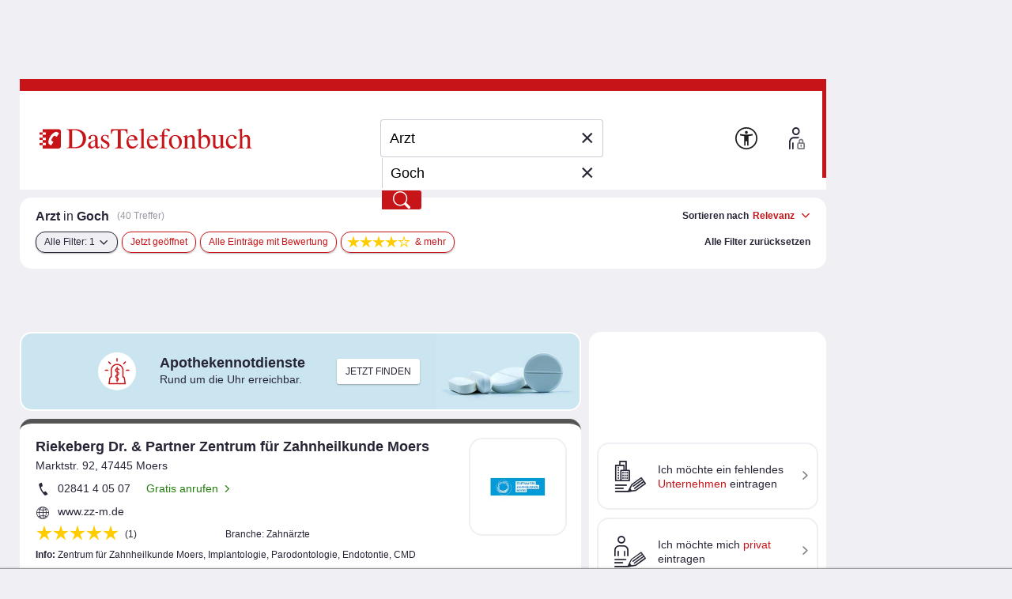

--- FILE ---
content_type: text/html;charset=UTF-8
request_url: https://www.dastelefonbuch.de/Branchen/Arzt/Goch
body_size: 63862
content:


<!doctype html>
<html lang="de" class="no-js">
<head>
    <meta charset="utf-8">
    
    <link rel="stylesheet" href="https://www.dastelefonbuch.de/assets/application_desktop_hitlist-1e6a06a95cdc5695821bdccbc83f8ebd.css" />

    
    

    
    <link rel="preload" href="https://www.dastelefonbuch.de/assets/tb_rub_iconfont/fonts/tb_rub_font-c74f6dcaf3cbefebc84a5fda28bbfdd5.woff" as="font"/>
<link rel="stylesheet" href="https://www.dastelefonbuch.de/assets/tb_rub_iconfont/style-2e53b4f9d37c6352d776d9b43e83e4a0.css" />

    



    <script type="text/javascript" src="https://www.dastelefonbuch.de/assets/tb_ladeanimation-f892ff65d22da0685ac71299c5331b52.js" ></script>





    <meta name="viewport" content="width=device-width, initial-scale=1.0">


    <meta name="tb:textbook:pageType" content="Top-Branche+Stadt">




    <meta name="tb:params:mapping" content="branchCityHitlist">




    <!-- textbook_tb-Release 2.222 -->
    <!-- textbook_tb-Version 1 -->
    <!-- textbook_tb-Creationdate 2025-10-29 10:11 -->
    <!-- textbook-pageType = 'Top-Branche+Stadt' -->


    <!-- aus textbook_tb -->

    
        <title>Ärzte in Goch 2026 finden</title>
        <meta property="og:title" content="Ärzte in Goch 2026 finden"/>
        <meta property="og:type" content="website"/>
        <meta name="twitter:card" content="summary"/>
    
    
        <meta name="description" content="Sind Sie krank? 🤒 Haben Sie Fragen wegen Ihrer Gesundheit? Jetzt Ärzte in Goch finden. Kontaktdaten &amp; Sprechstunde? Online-Terminanfrage 📅."/>
        <meta property="og:description" content="Sind Sie krank? 🤒 Haben Sie Fragen wegen Ihrer Gesundheit? Jetzt Ärzte in Goch finden. Kontaktdaten &amp; Sprechstunde? Online-Terminanfrage 📅."/>
    
    
        <meta name="keywords" content="Arzt Goch, Telefonbuch Goch, Branchen-Suche Goch, Branchenbuch Goch, Firmen Arzt Goch, Anschrift Arzt Goch, Telefonnummer Arzt Goch, Adresse Arzt Goch"/>
    

    
         <link rel="canonical" href="https://www.dastelefonbuch.de/Branchen/Arzt/Goch"/>
    
    <!-- ENDE aus textbook_tb -->


<meta property="og:image" content="//bilder.dastelefonbuch.de/Das_Telefonbuch_Deutschland.svg"/>

<meta name="robots" content="index,follow,noarchive,noodp"><!-- Loaded from textbook_tb with Top-Branche+Stadt -->





    
        <!-- cache begin layout common head key=www -->
        <link rel="shortcut icon" href="https://www.dastelefonbuch.de/assets/favicon-34b219b6a7580564b6c6247efbb11810.ico"/>
        <link rel="search" type="application/opensearchdescription+xml" title="DasTelefonbuch" href="https://www.dastelefonbuch.de/assets/OpenSearch-73af85e67b6e89f42d756f6799610da8.xml"/>
        

	<link rel="apple-touch-icon" sizes="180x180" href="https://www.dastelefonbuch.de/assets/apple-touch-icon-180-b9c9a5d5ce9ce196546b253328e1d545.png"/>
	<link rel="icon" type="image/png" sizes="32x32" href="https://www.dastelefonbuch.de/assets/favicon-32x32-adcdb52f616c8006bc95109d2f6bbfca.png"/>
	<link rel="icon" type="image/png" sizes="16x16" href="https://www.dastelefonbuch.de/assets/favicon-16x16-ab181932b6afa85e40a7713b64a04715.png"/>
	<link rel="manifest" href="https://www.dastelefonbuch.de/assets/site-51c04de753f631dfa69839195850c7fd.webmanifest"/>
	<link rel="mask-icon" color="#c71418" href="https://www.dastelefonbuch.de/assets/safari-pinned-tab-a102b742f7b3dd78a07c0b5abac8483a.svg"/>
	<meta name="msapplication-TileColor" content="#c71418"/>
	<meta name="msapplication-config" content="https://www.dastelefonbuch.de/assets/browserconfig-f3c346059d76e256b7a4f9c5226d509a.xml"/>
	<meta name="theme-color" content="#c71418"/>


        <!-- cache end -->
    


<script type="text/javascript" src="https://www.dastelefonbuch.de/assets/42-f540009893b5e6a80d384697b17e40f7.js" ></script>
<script type="text/javascript" src="https://www.dastelefonbuch.de/assets/localStorageHandler-3c17738d779740df5151b98287da4614.js" ></script>





    <script src="https://wipe.de/wa.js"></script>
<script>
try{
var tbSessionStorageHandler = new TbSessionStorageHandler();
var isWipePersistentConsent = tbSessionStorageHandler.getWaConsent() || document.cookie.split("; ").some(c => c.startsWith("_wwau="));
var wwa$ = (_WA_) ? _WA_.getAnalyzer("TB", { xdt: { asTarget: true }, trackAdb: true, trackAdbRate: 2, domain: ".dastelefonbuch.de", trackClicks: true, trackPagePerf: true, useCookies: isWipePersistentConsent }) : null;
}catch(e){console.log('[wwa]: '+e);}
</script>
<script>
try{
wwa$.xdt.autoEnable({ targets: [], viaMessage: [ "terminwunsch.de" ] });
}catch(e){console.log('[wwa]: '+e);}
</script>


    
        <meta name="layout" content="layout_desktop_hitlist"/>

        <!-- TBSEOWNT-20279 TBSEOWNT-20367 -->
        
        
            <script>
                document.addEventListener('DOMContentLoaded', function () {
                    if (typeof _AppCommon.checkIfAndLoadFacebookPixelBasisCode === 'function') {
                        const pixelOptions = {
                            trackMetaPixelSearchEvent: true,
                            trackMetaPixelPageViewEvent : true,
                            kw: "Arzt",
                            ci: "Goch"
                        }
                        _AppCommon.checkIfAndLoadFacebookPixelBasisCode(pixelOptions);
                    } else {
                        console.error('checkIfAndLoadFacebookPixelBasisCode() nicht definiert - Facebook-Pixel Basis-Code kann nicht eingebunden werden.');
                    }
                });
            </script>
        
    

    <link rel="dns-prefetch" href="https://mm.mapandroute.de">

    
    <link rel="preload" as="style" href="https://cdn.consentmanager.net/delivery/cmp.min.css" id="preloadStyle" />
    <script>
        window.addEventListener('load', function() {
            var preloadLink = document.getElementById('preloadStyle');
            preloadLink.rel = 'stylesheet';
        });
    </script>
    



    

    

    <script>if(!("gdprAppliesGlobally" in window)){window.gdprAppliesGlobally=true}if(!("cmp_id" in window)||window.cmp_id<1){window.cmp_id=0}if(!("cmp_cdid" in window)){window.cmp_cdid="a66b6855a183"}if(!("cmp_params" in window)){window.cmp_params=""}if(!("cmp_host" in window)){window.cmp_host="b.delivery.consentmanager.net"}if(!("cmp_cdn" in window)){window.cmp_cdn="cdn.consentmanager.net"}if(!("cmp_proto" in window)){window.cmp_proto="https:"}if(!("cmp_codesrc" in window)){window.cmp_codesrc="1"}window.cmp_getsupportedLangs=function(){var b=["DE","EN","FR","IT","NO","DA","FI","ES","PT","RO","BG","ET","EL","GA","HR","LV","LT","MT","NL","PL","SV","SK","SL","CS","HU","RU","SR","ZH","TR","UK","AR","BS"];if("cmp_customlanguages" in window){for(var a=0;a<window.cmp_customlanguages.length;a++){b.push(window.cmp_customlanguages[a].l.toUpperCase())}}return b};window.cmp_getRTLLangs=function(){var a=["AR"];if("cmp_customlanguages" in window){for(var b=0;b<window.cmp_customlanguages.length;b++){if("r" in window.cmp_customlanguages[b]&&window.cmp_customlanguages[b].r){a.push(window.cmp_customlanguages[b].l)}}}return a};window.cmp_getlang=function(a){if(typeof(a)!="boolean"){a=true}if(a&&typeof(cmp_getlang.usedlang)=="string"&&cmp_getlang.usedlang!==""){return cmp_getlang.usedlang}return window.cmp_getlangs()[0]};window.cmp_extractlang=function(a){if(a.indexOf("cmplang=")!=-1){a=a.substr(a.indexOf("cmplang=")+8,2).toUpperCase();if(a.indexOf("&")!=-1){a=a.substr(0,a.indexOf("&"))}}else{a=""}return a};window.cmp_getlangs=function(){var g=window.cmp_getsupportedLangs();var c=[];var f=location.hash;var e=location.search;var j="cmp_params" in window?window.cmp_params:"";var a="languages" in navigator?navigator.languages:[];if(cmp_extractlang(f)!=""){c.push(cmp_extractlang(f))}else{if(cmp_extractlang(e)!=""){c.push(cmp_extractlang(e))}else{if(cmp_extractlang(j)!=""){c.push(cmp_extractlang(j))}else{if("cmp_setlang" in window&&window.cmp_setlang!=""){c.push(window.cmp_setlang.toUpperCase())}else{if("cmp_langdetect" in window&&window.cmp_langdetect==1){c.push(window.cmp_getPageLang())}else{if(a.length>0){for(var d=0;d<a.length;d++){c.push(a[d])}}if("language" in navigator){c.push(navigator.language)}if("userLanguage" in navigator){c.push(navigator.userLanguage)}}}}}}var h=[];for(var d=0;d<c.length;d++){var b=c[d].toUpperCase();if(b.length<2){continue}if(g.indexOf(b)!=-1){h.push(b)}else{if(b.indexOf("-")!=-1){b=b.substr(0,2)}if(g.indexOf(b)!=-1){h.push(b)}}}if(h.length==0&&typeof(cmp_getlang.defaultlang)=="string"&&cmp_getlang.defaultlang!==""){return[cmp_getlang.defaultlang.toUpperCase()]}else{return h.length>0?h:["EN"]}};window.cmp_getPageLangs=function(){var a=window.cmp_getXMLLang();if(a!=""){a=[a.toUpperCase()]}else{a=[]}a=a.concat(window.cmp_getLangsFromURL());return a.length>0?a:["EN"]};window.cmp_getPageLang=function(){var a=window.cmp_getPageLangs();return a.length>0?a[0]:""};window.cmp_getLangsFromURL=function(){var c=window.cmp_getsupportedLangs();var b=location;var m="toUpperCase";var g=b.hostname[m]()+".";var a=b.pathname[m]()+"/";var f=[];for(var e=0;e<c.length;e++){var j=a.substring(0,c[e].length+1);if(g.substring(0,c[e].length+1)==c[e]+"."){f.push(c[e][m]())}else{if(c[e].length==5){var k=c[e].substring(3,5)+"-"+c[e].substring(0,2);if(g.substring(0,k.length+1)==k+"."){f.push(c[e][m]())}}else{if(j==c[e]+"/"||j=="/"+c[e]){f.push(c[e][m]())}else{if(j==c[e].replace("-","/")+"/"||j=="/"+c[e].replace("-","/")){f.push(c[e][m]())}else{if(c[e].length==5){var k=c[e].substring(3,5)+"-"+c[e].substring(0,2);var h=a.substring(0,k.length+1);if(h==k+"/"||h==k.replace("-","/")+"/"){f.push(c[e][m]())}}}}}}}return f};window.cmp_getXMLLang=function(){var c=document.getElementsByTagName("html");if(c.length>0){var c=c[0]}else{c=document.documentElement}if(c&&c.getAttribute){var a=c.getAttribute("xml:lang");if(typeof(a)!="string"||a==""){a=c.getAttribute("lang")}if(typeof(a)=="string"&&a!=""){var b=window.cmp_getsupportedLangs();return b.indexOf(a.toUpperCase())!=-1||b.indexOf(a.substr(0,2).toUpperCase())!=-1?a:""}else{return""}}};(function(){var B=document;var C=B.getElementsByTagName;var o=window;var t="";var h="";var k="";var D=function(e){var i="cmp_"+e;e="cmp"+e+"=";var d="";var l=e.length;var G=location;var H=G.hash;var w=G.search;var u=H.indexOf(e);var F=w.indexOf(e);if(u!=-1){d=H.substring(u+l,9999)}else{if(F!=-1){d=w.substring(F+l,9999)}else{return i in o&&typeof(o[i])!=="function"?o[i]:""}}var E=d.indexOf("&");if(E!=-1){d=d.substring(0,E)}return d};var j=D("lang");if(j!=""){t=j;k=t}else{if("cmp_getlang" in o){t=o.cmp_getlang().toLowerCase();h=o.cmp_getlangs().slice(0,3).join("_");k=o.cmp_getPageLangs().slice(0,3).join("_");if("cmp_customlanguages" in o){var m=o.cmp_customlanguages;for(var x=0;x<m.length;x++){var a=m[x].l.toLowerCase();if(a==t){t="en"}}}}}var q=("cmp_proto" in o)?o.cmp_proto:"https:";if(q!="http:"&&q!="https:"){q="https:"}var n=("cmp_ref" in o)?o.cmp_ref:location.href;if(n.length>300){n=n.substring(0,300)}var z=function(d){var I=B.createElement("script");I.setAttribute("data-cmp-ab","1");I.type="text/javascript";I.async=true;I.src=d;var H=["body","div","span","script","head"];var w="currentScript";var F="parentElement";var l="appendChild";var G="body";if(B[w]&&B[w][F]){B[w][F][l](I)}else{if(B[G]){B[G][l](I)}else{for(var u=0;u<H.length;u++){var E=C(H[u]);if(E.length>0){E[0][l](I);break}}}}};var b=D("design");var c=D("regulationkey");var y=D("gppkey");var s=D("att");var f=o.encodeURIComponent;var g=false;try{g=B.cookie.length>0}catch(A){g=false}var p=q+"//"+o.cmp_host+"/delivery/cmp.php?";p+=("cmp_id" in o&&o.cmp_id>0?"id="+o.cmp_id:"")+("cmp_cdid" in o?"&cdid="+o.cmp_cdid:"")+"&h="+f(n);p+=(b!=""?"&cmpdesign="+f(b):"")+(c!=""?"&cmpregulationkey="+f(c):"")+(y!=""?"&cmpgppkey="+f(y):"");p+=(s!=""?"&cmpatt="+f(s):"")+("cmp_params" in o?"&"+o.cmp_params:"")+(g?"&__cmpfcc=1":"");z(p+"&l="+f(t)+"&ls="+f(h)+"&lp="+f(k)+"&o="+(new Date()).getTime());var r="js";var v=D("debugunminimized")!=""?"":".min";if(D("debugcoverage")=="1"){r="instrumented";v=""}if(D("debugtest")=="1"){r="jstests";v=""}z(q+"//"+o.cmp_cdn+"/delivery/"+r+"/cmp_final"+v+".js")})();window.cmp_addFrame=function(b){if(!window.frames[b]){if(document.body){var a=document.createElement("iframe");a.style.cssText="display:none";if("cmp_cdn" in window&&"cmp_ultrablocking" in window&&window.cmp_ultrablocking>0){a.src="//"+window.cmp_cdn+"/delivery/empty.html"}a.name=b;a.setAttribute("title","Intentionally hidden, please ignore");a.setAttribute("role","none");a.setAttribute("tabindex","-1");document.body.appendChild(a)}else{window.setTimeout(window.cmp_addFrame,10,b)}}};window.cmp_rc=function(c,b){var l="";try{l=document.cookie}catch(h){l=""}var j="";var f=0;var g=false;while(l!=""&&f<100){f++;while(l.substr(0,1)==" "){l=l.substr(1,l.length)}var k=l.substring(0,l.indexOf("="));if(l.indexOf(";")!=-1){var m=l.substring(l.indexOf("=")+1,l.indexOf(";"))}else{var m=l.substr(l.indexOf("=")+1,l.length)}if(c==k){j=m;g=true}var d=l.indexOf(";")+1;if(d==0){d=l.length}l=l.substring(d,l.length)}if(!g&&typeof(b)=="string"){j=b}return(j)};window.cmp_stub=function(){var a=arguments;__cmp.a=__cmp.a||[];if(!a.length){return __cmp.a}else{if(a[0]==="ping"){if(a[1]===2){a[2]({gdprApplies:gdprAppliesGlobally,cmpLoaded:false,cmpStatus:"stub",displayStatus:"hidden",apiVersion:"2.2",cmpId:31},true)}else{a[2](false,true)}}else{if(a[0]==="getUSPData"){a[2]({version:1,uspString:window.cmp_rc("__cmpccpausps","1---")},true)}else{if(a[0]==="getTCData"){__cmp.a.push([].slice.apply(a))}else{if(a[0]==="addEventListener"||a[0]==="removeEventListener"){__cmp.a.push([].slice.apply(a))}else{if(a.length==4&&a[3]===false){a[2]({},false)}else{__cmp.a.push([].slice.apply(a))}}}}}}};window.cmp_gpp_ping=function(){return{gppVersion:"1.1",cmpStatus:"stub",cmpDisplayStatus:"hidden",signalStatus:"not ready",supportedAPIs:["2:tcfeuv2","5:tcfcav1","7:usnat","8:usca","9:usva","10:usco","11:usut","12:usct"],cmpId:31,sectionList:[],applicableSections:[0],gppString:"",parsedSections:{}}};window.cmp_dsastub=function(){var a=arguments;a[0]="dsa."+a[0];window.cmp_gppstub(a)};window.cmp_gppstub=function(){var c=arguments;__gpp.q=__gpp.q||[];if(!c.length){return __gpp.q}var h=c[0];var g=c.length>1?c[1]:null;var f=c.length>2?c[2]:null;var a=null;var j=false;if(h==="ping"){a=window.cmp_gpp_ping();j=true}else{if(h==="addEventListener"){__gpp.e=__gpp.e||[];if(!("lastId" in __gpp)){__gpp.lastId=0}__gpp.lastId++;var d=__gpp.lastId;__gpp.e.push({id:d,callback:g});a={eventName:"listenerRegistered",listenerId:d,data:true,pingData:window.cmp_gpp_ping()};j=true}else{if(h==="removeEventListener"){__gpp.e=__gpp.e||[];a=false;for(var e=0;e<__gpp.e.length;e++){if(__gpp.e[e].id==f){__gpp.e[e].splice(e,1);a=true;break}}j=true}else{__gpp.q.push([].slice.apply(c))}}}if(a!==null&&typeof(g)==="function"){g(a,j)}};window.cmp_msghandler=function(d){var a=typeof d.data==="string";try{var c=a?JSON.parse(d.data):d.data}catch(f){var c=null}if(typeof(c)==="object"&&c!==null&&"__cmpCall" in c){var b=c.__cmpCall;window.__cmp(b.command,b.parameter,function(h,g){var e={__cmpReturn:{returnValue:h,success:g,callId:b.callId}};d.source.postMessage(a?JSON.stringify(e):e,"*")})}if(typeof(c)==="object"&&c!==null&&"__uspapiCall" in c){var b=c.__uspapiCall;window.__uspapi(b.command,b.version,function(h,g){var e={__uspapiReturn:{returnValue:h,success:g,callId:b.callId}};d.source.postMessage(a?JSON.stringify(e):e,"*")})}if(typeof(c)==="object"&&c!==null&&"__tcfapiCall" in c){var b=c.__tcfapiCall;window.__tcfapi(b.command,b.version,function(h,g){var e={__tcfapiReturn:{returnValue:h,success:g,callId:b.callId}};d.source.postMessage(a?JSON.stringify(e):e,"*")},b.parameter)}if(typeof(c)==="object"&&c!==null&&"__gppCall" in c){var b=c.__gppCall;window.__gpp(b.command,function(h,g){var e={__gppReturn:{returnValue:h,success:g,callId:b.callId}};d.source.postMessage(a?JSON.stringify(e):e,"*")},"parameter" in b?b.parameter:null,"version" in b?b.version:1)}if(typeof(c)==="object"&&c!==null&&"__dsaCall" in c){var b=c.__dsaCall;window.__dsa(b.command,function(h,g){var e={__dsaReturn:{returnValue:h,success:g,callId:b.callId}};d.source.postMessage(a?JSON.stringify(e):e,"*")},"parameter" in b?b.parameter:null,"version" in b?b.version:1)}};window.cmp_setStub=function(a){if(!(a in window)||(typeof(window[a])!=="function"&&typeof(window[a])!=="object"&&(typeof(window[a])==="undefined"||window[a]!==null))){window[a]=window.cmp_stub;window[a].msgHandler=window.cmp_msghandler;window.addEventListener("message",window.cmp_msghandler,false)}};window.cmp_setGppStub=function(a){if(!(a in window)||(typeof(window[a])!=="function"&&typeof(window[a])!=="object"&&(typeof(window[a])==="undefined"||window[a]!==null))){window[a]=window.cmp_gppstub;window[a].msgHandler=window.cmp_msghandler;window.addEventListener("message",window.cmp_msghandler,false)}};if(!("cmp_noiframepixel" in window)){window.cmp_addFrame("__cmpLocator")}if((!("cmp_disableusp" in window)||!window.cmp_disableusp)&&!("cmp_noiframepixel" in window)){window.cmp_addFrame("__uspapiLocator")}if((!("cmp_disabletcf" in window)||!window.cmp_disabletcf)&&!("cmp_noiframepixel" in window)){window.cmp_addFrame("__tcfapiLocator")}if((!("cmp_disablegpp" in window)||!window.cmp_disablegpp)&&!("cmp_noiframepixel" in window)){window.cmp_addFrame("__gppLocator")}if((!("cmp_disabledsa" in window)||!window.cmp_disabledsa)&&!("cmp_noiframepixel" in window)){window.cmp_addFrame("__dsaLocator")}window.cmp_setStub("__cmp");if(!("cmp_disabletcf" in window)||!window.cmp_disabletcf){window.cmp_setStub("__tcfapi")}if(!("cmp_disableusp" in window)||!window.cmp_disableusp){window.cmp_setStub("__uspapi")}if(!("cmp_disablegpp" in window)||!window.cmp_disablegpp){window.cmp_setGppStub("__gpp")}if(!("cmp_disabledsa" in window)||!window.cmp_disabledsa){window.cmp_setGppStub("__dsa")};
    /* no changes above this line */
        window.cmp_addFrame("__cmapiLocator");
        window.cmp_addFrame("__cmpLocator");    // remove this line to remove IAB TCF v1 support
        window.cmp_addFrame("__uspapiLocator"); // remove this line to remove IAB USP support
        window.cmp_addFrame("__tcfapiLocator"); // remove this line to remove IAB TCF v2 support
        window.cmp_setStub("__cmapi");
        window.cmp_setStub("__cmp");            // remove this line to remove IAB TCF v1 support
        window.cmp_setStub("__tcfapi");         // remove this line to remove IAB TCF v2 support
        window.cmp_setStub("__uspapi");         // remove this line to remove IAB USP support
    /* no changes below this line */
    </script>

    
    

    



<script>
try{(function() {
   function onConsent() {
      var cd = __cmp("getCMPData");
      if (cd && cd.vendorConsents) {
      	 var wipePersConsent = !!cd.vendorConsents["c22186"];
         wwa$.setOptions({ useCookies: wipePersConsent });
		 // Entscheidung merken
		 if (typeof tbSessionStorageHandler == "undefined") {
			 try {
				var tbSessionStorageHandler = new TbSessionStorageHandler();
				tbSessionStorageHandler.setWaConsent(wipePersConsent);
			 } catch (e) {
				console.log("onConsent(): no TbSessionStorageHandler found");
			 }
		 } else {
		 	tbSessionStorageHandler.setWaConsent(wipePersConsent);
         }
	  }
   }
   __cmp("addEventListener", ["consent", onConsent, false], null);
})();}catch(e){console.log('[wwa]: '+e);}
</script>

    
    <script data-cmp-vendor="s2639" class="cmplazyload" data-cmp-src="/static/js/prebid9.22.0.js"></script>


<script>
    var pbjs = pbjs || {};
    pbjs.que = pbjs.que || [];

    pbjs.que.push(function () {
        pbjs.setConfig({
            debug: false,
            // Configure your consent management platform
            // https://docs.prebid.org/dev-docs/modules/consentManagement.html
            consentManagement: {
                gdpr: {
                    cmpApi: "iab",
                    timeout: 5000,
                    rules: [
                        {
                            purpose: "storage",
                            enforcePurpose: true,
                            enforceVendor: true,
                        },
                        {
                            purpose: "basicAds",
                            enforcePurpose: true,
                            enforceVendor: true,
                        },
                        {
                            purpose: "measurement",
                            enforcePurpose: true,
                            enforceVendor: true,
                            vendorExceptions: [],
                        },
                    ],
                },
            },
            userSync: {
                userIds: [
                    {
                        name: "sharedId",
                        storage: {
                            type: "cookie",
                            name: "_sharedID",
                            expires: 30,
                        },
                    },
                ],
            },
        });

        // Enable analytics
        pbjs.enableAnalytics([
            {
                provider: "agma",
                options: {
                    code: "dastelef", // make sure you use your own code provided by agma
                    triggerEvent: "auctionEnd", // this makes sure that the analytics event is fired, event if there is no real auction
                },
            },
        ]);

        pbjs.addAdUnits([
            {
                code: "agma",
                mediaTypes: {
                    banner: {
                        sizes: [[1, 1]],
                    },
                },
                bids: [],
            },
        ]);

    });

	function requestAgma() {
		pbjs.que.push(function () {
			pbjs.requestBids();
		});
    }
</script>


    
<!-- TBSEOWNT-19832: Das Rendern von bekanntem Highfivve-Header-Script-Teil
    muss auch nach Optimierung in TBSEOWNT-19820 weiterhin im <head> geladen werden.
    Daher hier Ausschluss für restliche Provider
-->

    

    

    


</head>
<body id="top" class="desktop hitlist new safari ">
    

<!-- TBSEOWNT-19820: Das Rendern ist für genannte PageTypes an Bedingungen geknüpft und kann daher nicht hier erfolgen.
    Es verbleibt also weiterhin direkt in den betreffenden Views, aber dann im body.
    Für die restlichen Fälle wird jedoch an dieser zentralen Stelle gerendert.
    Dies betrifft nicht das HighFivveNationalBannerProviderTemplates.SUPPORTING_HTML_SCRIPT, was weiterhin
    aber jetzt an anderer Stelle im head geladen werden muss - siehe TBSEOWNT-19832
-->

    
<!-- TBSEOWNT-19832: Das Rendern von bekanntem Highfivve-Header-Script-Teil
    muss auch nach Optimierung in TBSEOWNT-19820 weiterhin im <head> geladen werden.
    Daher hier Ausschluss nötig und dies dann separat an anderer Stelle geladen
-->

    
        
<!-- BEGIN AditionAsync-supportingHTML -->
<style>
#sticky_ad_bottom {z-index: 100;left: 4px;bottom: 0px;margin-left: 12px;text-align: center;width: 964px;position: fixed;background-color: #fff;}
.sticky_ad_bottom_space {height: 100px;width: 769px;clear: both;}
</style>
<!-- END AditionAsync-supportingHTML -->

    

    
        <!-- BEGIN ADITIONTAG ASYNC -->
<script class='aditionAsync' type='text/javascript'>
var adition = adition || {};
adition.srq = adition.srq || [];
(function() {
var script = document.createElement('script');
script.type = 'text/javascript';
script.src = (document.location.protocol === 'https:' ? 'https:' : 'http:') + '//imagesrv.adition.com/js/srp.js';
script.charset = 'utf-8';
script.async = true;
var firstScript = document.getElementsByTagName('script')[0];
firstScript.parentNode.insertBefore(script, firstScript);
})()
</script>

<script class='aditionAsync' type='text/javascript'>
adition.srq.push(function(api) {
api.registerAdfarm('ad13.adfarm1.adition.com')
.setProfile('kw', 'arzt')
.setProfile('buid', '351')
.setProfile('buaid', '282301')
.setProfile('kgs', '05154016000')
.setProfile('loc', 'goch')
.setProfile('pg', 'tl')
.setProfile('taoid', '')
.disableIpTargeting();
api.configureRenderSlot('banner-top')
.setProfile('sz', '728x90')
.setContentunitId(4262300);
api.configureRenderSlot('banner-hitlist-top')
.setProfile('sz', '560x60')
.setContentunitId(4262301);
api.configureRenderSlot('banner-hitlist')
.setProfile('sz', '560x60')
.setContentunitId(4434764);
api.configureRenderSlot('banner-right-skytop')
.setProfile('sz', '120x600')
.setContentunitId(4262297);
api.configureRenderSlot('contextBanner1')
.setProfile('sz', '200x300')
.setContentunitId(4262298);
api.configureRenderSlot('banner-right')
.setProfile('sz', '120x600')
.setContentunitId(4262299);
api.configureRenderSlot('banner-scroll-reveal')
.setProfile('sz', '800x800')
.setContentunitId(4262303);
api.configureRenderSlot('banner-footer')
.setProfile('sz', '728x90')
.setContentunitId(4262302);
const parts = ("; " + document.cookie).split("; euconsent-v2=");
let cookieTcString;
if (parts.length === 2) {
cookieTcString = parts.pop().split(';').shift();
}
if (typeof(__tcfapi) !== 'undefined') {
__tcfapi('addEventListener', 2, function (tcData, success) {
if (success && tcData.eventStatus === 'tcloaded') {
console.log('[Adition Async] tcfapi event "' + tcData.eventStatus + '" received.');
let tcString = tcData.tcString;
if (typeof(tcString) === 'undefined' && typeof(cookieTcString) !== 'undefined') {
tcString = cookieTcString;
}
if (typeof(tcString) !== 'undefined') {
try {
api.consentService.setGdprConsent(tcString)
.setGdpr(1)
.setGdprPd(0);
console.log('[Adition Async] set GDPR consent');
} catch (e) {
console.warn('[Adition Async] exception thrown while setting GDPR consent: ' + e);
}
}
api.load().completeRendering();
__tcfapi('removeEventListener', 2, function (success) {
if (success) {
console.log('[Adition Async] tcfapi event listener "'+tcData.listenerId+'" removed');
}
}, tcData.listenerId);
}
});
} else {
console.warn('[Adition Async] __tcfapi() not available—cannot set GDPR consent');
} 
});
</script>
<!-- END ADITIONTAG ASYNC -->

    

    
        <!-- BEGIN LIW Tracking Pixel TL -->
<script type="text/plain" class="cmplazyload" data-cmp-vendor="c4664">
var script = document.createElement('script');
script.src = "//ldsa.l-iw.de/jdeliver/ext/tb-ins.js";
script.async = true;
document.getElementsByTagName('head')[0].appendChild(script);
</script>
<!-- END LIW Tracking Pixel TL -->

    




    
    

    

    
    

    <div class="tb">

            
                

<aside class="banner_right" aria-hidden="true">
	
	<div class="adv hide">Anzeigen</div>

	


    


<div class="sb_block werbung noprint">
    <!-- BEGIN ADITIONTAG Website-Tag Werbeplatz: TB Rechtsbanner Skytop Trefferlise (Bereich: 120x600) -->
<div id="banner-right-skytop">
<script type="text/javascript">
adition.srq.push(function(api) {
api.renderSlot("banner-right-skytop");
});
</script>
</div>
<!-- END ADITIONTAG -->


</div>




    <div class="sb_block context hide" data-biscope="351"></div>
    


	 
  <div class="sb_block werbung noprint">
    <!-- BEGIN ADITIONTAG Website-Tag Werbeplatz: TB Kontext-Trefferliste (Bereich: 200x300) -->
<div id="contextBanner1">
<script type="text/javascript">
adition.srq.push(function(api) {
api.renderSlot("contextBanner1");
});
</script>
</div>
<!-- END ADITIONTAG -->


  </div>




    <div class="sb_block context hide" data-biscope="351"></div>
    
        
            

    

        
    
    

<div class="sb_block werbung noprint">
    <!-- BEGIN ADITIONTAG Website-Tag Werbeplatz: TB Rechtsbanner Trefferlise (Bereich: 120x600) -->
<div id="banner-right">
<script type="text/javascript">
adition.srq.push(function(api) {
api.renderSlot("banner-right");
});
</script>
</div>
<!-- END ADITIONTAG -->


</div>






	
	
		
			<div class="sb_block market hide" id="offers-wrapper"
				 data-pubno="161"
				 data-bookno="351"
				 data-bookSection="282301">
			</div>
		
	

</aside>
                


	<aside class="banner_top noprint" aria-hidden="true"><!-- BEGIN ADITIONTAG Website-Tag Werbeplatz: TB Kopfbanner Trefferliste und Detailseite (Bereich: 728x90) -->
<div id="banner-top">
<script type="text/javascript">
adition.srq.push(function(api) {
api.renderSlot("banner-top");
});
</script>
</div>
<!-- END ADITIONTAG -->

</aside>
	



            

            <div id="wrap">

                
                    

<header>
    
    
    
    
    
    

    <div class="logo">
    
    
    

    <a href="https://www.dastelefonbuch.de/" onclick="return wwa$ && wwa$.logAction('Header TB-Logo')">
        <img src="[data-uri]" alt="Das Logo von Das Telefonbuch - alles in einem">
    </a>

    
        
    
</div>





    
        





    <div class="searchwrap">


    <form action="https://www.dastelefonbuch.de/Suche" method="post" name="search_form" class="search_form" enctype="application/x-www-form-urlencoded" aria-label="Formular Suchmaske" target="_self" id="search_form" >
        <fieldset>
            <legend class="sronly">
                In Das Telefonbuch suchen
            </legend>
            
            
                
            

            

            
            <div class="clear_input_div">
                
                    <label class="hidden" for="form_kw">Wer/Was</label>
                
                
                

<!-- currentIconContext='Top-Branche+Stadt' -->
<div class="fuelsearch hide">
    <i class="icon icon_benzinpreise">Benzinpreissuche</i>
</div>
<div class="fuelsearch hide">
    <i class="icon icon_eladesaeulen">E-Ladestationen</i>
</div>
<div class="fuelsearch hide">
    <i class="icon icon_geldautomat">Geldautomaten-Suche</i>
</div>
<div class="fuelsearch hide">
    <i class="icon icon_apothekennotdienst">Apotheken-Notdienste suchen</i>
</div>
<div class="fuelsearch hide">
    <i class="icon icon_kino">Kinosuche</i>
</div>
<div class="fuelsearch hide">
    <i class="icon icon_kinofilme">Filmsuche</i>
</div>



                
                <input type="text" id="form_kw" name="kw" value="Arzt" class="fillit initFocus" placeholder="Wer/Was" aria-label="Wer/Was" autocomplete="off" autocapitalize="off" spellcheck="false" maxlength="256" />
                <button type="button" tabindex="-1" id="tbr_clear_input_keyword" class="clear_input">×</button>
            </div>

            
            <div class="clear_input_div">
                
                    <label class="hidden" for="form_ci">Wo</label>
                
                <input type="text" id="form_ci" name="ci" value="Goch" class="fillit" placeholder="Wo" aria-label="Wo" autocomplete="off" autocapitalize="off" spellcheck="false" maxlength="256" />
                <button type="button" tabindex="-1" id="tbr_clear_input_location" class="clear_input">×</button>

                <button type="button" class="use_place" onclick="return wwa$ && wwa$.logAction('Ortung aktivieren')">
    <i class="icon icon_standort">
        <span class="sronly">
            Standort nutzen
        </span>
    </i>
</button>
            </div>

            

 


<input type="hidden" name="cidistrict" id="cidistrict" value="" />
<input type="hidden" name="ciquarter" id="ciquarter" value="" />
<input type="hidden" name="ciid" id="ciid" value="" />



<input type="hidden" name="suggestorLoc" id="suggestorLoc" value="false" />
<input type="hidden" name="kgs" id="kgs" value="" />
<input type="hidden" name="rgid" id="rgid" value="" />


<input type="hidden" name="lat" id="form_lat" value="" />
<input type="hidden" name="lon" id="form_lon" value="" />



            <button type="submit"
                    value="Finden"
                    title="Finden"
                    onclick="return wwa$ && wwa$.logAction('Header Finden', this)">
                <i class="icon icon_suchen">Finden</i>
            </button>

        </fieldset>

    </form>

    
    
    
        
<div id="userInputKwCi" style="display:none;"
	 data-uikw="Arzt" 
     data-uici="Goch"></div>

    
</div>

    

    <a href="https://www.dastelefonbuch.de/Barrierefrei" class="to_bflp" title="Zur Informationsseite Barrierefreiheit" onclick="return wwa$ && wwa$.logAction('Barrierefreiheit')">
    <img src="https://www.dastelefonbuch.de/assets/a11y-0459586adb1d4f918ea8777846889029.svg" loading="lazy" aria-hidden="true" alt=""/>
</a>


    
        
            


    
    
    
    
    
    
    


<div class="userarea ">
    <!-- is not logged in or userplatform disabled-->


    
        
            <a href="https://www.dastelefonbuch.de/up/auth" id="loginButton" title="Anmelden" data-rel="lightcaseiframe" data-lightcasewidth="800px" data-lightcaseheight="565px" onclick="if (!this.href.includes('?from=')) {this.href+='?from='+encodeURIComponent(document.location.href);};return wwa$ && wwa$.logAction('Profil_Anmelden')">
    <span><img src="https://www.dastelefonbuch.de/assets/login-fa15f99cced5791eb1331b694a725ea6.svg" loading="lazy" alt=""/></span>
    <span aria-hidden="true">Anmelden</span>
</a>
        
        
    
</div>
        
    
    <!-- userplatform enabled -->


    

</header>
                

                <main>

                    
                        
                        <div class="top_btn_wrap">
    <a href="#top" id="to_top" class="to_top_btn" title="zum Seitenanfang">
        <i class="icon icon_pfeil-oben">nach oben</i>
    </a>
</div>







                        
                            




<section class="func shadow">
    
    <div>
        



    
    
        
    

    
    
    

    
    
        
        
            
            
        
    

    
    

    <h1 title="Arzt in Goch"><strong>Arzt</strong> in <strong>Goch</strong></h1>

    
        

<p data-nosnippet class="hits">
    
    
        
        
        
        
        
            (40 Treffer)
        
    
</p>



    


        
        
            

<div class="sort">
	
		<div class="descr">Sortieren nach</div>
		<div class="overlaywrap">
			<div class="openoverlay cursorPointer">
				
				
				
				Relevanz
				<i class="icon icon_pfeil-unten open"></i>
			</div>
			
















	
	




<div class="overlay" style="display:none;">
	
	<ul class="check">

		
		
			<li class="active">
				<a target="_self" href="https://www.dastelefonbuch.de/Branchen/Arzt/Goch?s=eyJvcmRlcmJ5IjoiY2F0bWF0Y2giLCJjaWlkIjoiMTI4MjcifQ" title="Sortieren nach Kundendominierung" onclick="return wwa$ && wwa$.logAction('TL Filter Sortierung Relevanz', this)" rel="nofollow">
					<i class="icon"></i>Relevanz
				</a>
			</li>
		

		
		
			
			
				
					<li>
						
						<a href="https://www.dastelefonbuch.de/Suche/Arzt/Ort/51.675634/6.155782?s=eyJyYWRpdXMiOiIyNTAwMCIsImNpIjoiR29jaCJ9" title="Sortieren nach Entfernung" target="_self" onclick="return wwa$ && wwa$.logAction('TL Filter Sortierung Entfernung Standort', this)" rel="nofollow">
							<i class="icon"></i>Entfernung
						</a>
						
					</li>
				
			
			
			
		

		
		
			<li class="">
				<a href="https://www.dastelefonbuch.de/Branchen/Arzt/Goch?s=eyJvcmRlcmJ5IjoicmF0aW5ncmVsIiwiY2lpZCI6IjEyODI3In0" title="Sortieren nach Bewertung" target="_self" onclick="return wwa$ && wwa$.logAction('TL Filter Sortierung Bewertung', this)" rel="nofollow">
					<i class="icon"></i>Bewertung
				</a>
			</li>
		

		
		<li >
			<a href="https://www.dastelefonbuch.de/Branchen/Arzt/Goch?s=eyJvcmRlcmJ5IjoibmFtZSIsImNpaWQiOiIxMjgyNyJ9" title="Sortieren nach Alphabet" target="_self" onclick="return wwa$ && wwa$.logAction('TL Filter Sortierung A-Z', this)" rel="nofollow">
				<i class="icon"></i>A-Z
			</a>
		</li>

		
		
	    
    </ul>
</div>

		</div>
	
</div>
        
    </div>

    
    <div>
        <ul class="filters">
            
            










<li class="">


	
	
	

	
		<a href="#" class="funcbtn openallfilters">
			Alle Filter: 1<i class="icon icon_pfeil-unten"></i>
		</a>
	

	


</li>
            
            





	<!-- 0: Jetzt geöffnet 8 -->
	
		
		
		
		
			<li>
				
				
				
				
				
				
					
				
				<!-- fav.message_id: openings.open -->
                <a href="https://www.dastelefonbuch.de/Branchen/Arzt/Goch?s=eyJhdCI6IjIsMyIsImZfb3QiOiJvcGVuIn0"
                   target="_self" class="" onclick="return wwa$ &amp;&amp; wwa$.logAction(&#39;TL Filter Zeiten Jetzt geöffnet&#39;, this);" title="Jetzt geöffnet">
				
                    Jetzt geöffnet
				
                </a>
			</li>
		
	

	<!-- 1: Alle Einträge mit Bewertung 29 -->
	
		
		
		
		
			<li>
				
				
				
				
				
				
					
				
				<!-- fav.message_id: ratings.1 -->
                <a href="https://www.dastelefonbuch.de/Branchen/Arzt/Goch?s=eyJhdCI6IjIsMyIsImZfcmEiOiJhbnkifQ"
                   target="_self" class="" onclick="return wwa$ &amp;&amp; wwa$.logAction(&#39;TL Filter mit Bewertungen&#39;, this);" title="Alle Einträge mit Bewertung">
				
                    Alle Einträge mit Bewertung
				
                </a>
			</li>
		
	

	<!-- 2: 4 Sterne und mehr 15 -->
	
		
		
		
		
			<li>
				
				
				
				
				
				
					
				
				<!-- fav.message_id: ratings.4 -->
                <a href="https://www.dastelefonbuch.de/Branchen/Arzt/Goch?s=eyJhdCI6IjIsMyIsImZfcmEiOiI0In0"
                   target="_self" class="" onclick="return wwa$ &amp;&amp; wwa$.logAction(&#39;TL Filter vier Sterne +&#39;, this);" title="4 Sterne und mehr">
				
					
					<div class="rating"><i class="icon"></i><i class="icon icon_bewertung">*</i><i class="icon icon_bewertung">*</i><i class="icon icon_bewertung">*</i><i class="icon icon_bewertung">*</i><i class="icon icon_bewertung-leer">*</i> &amp; mehr</div>
				
                </a>
			</li>
		
	

        </ul>

        
         <a href="https://www.dastelefonbuch.de/Suche/Arzt/Goch" target="_self" > Alle Filter zurücksetzen</a>
        
    </div>
</section>
                        

                        



	<aside class="banner_tl" aria-hidden="true"><!-- BEGIN ADITIONTAG Website-Tag Werbeplatz: TB TrefferlistenTopbanner (Bereich: 560x60) -->
<div id="banner-hitlist-top">
<script type="text/javascript">
adition.srq.push(function(api) {
api.renderSlot("banner-hitlist-top");
});
</script>
</div>
<!-- END ADITIONTAG -->

</aside>


                        



                        
                            




    <div class="rightbox">
        
        
            
            
                
                    
                    <!-- hitlist: 40 -->
                    <a href="#inlinemap" class="minimap hidecopy" data-rel="lightcase:map" style="background-image:url(https://mm.mapandroute.de/MiniMap/MiniMap?resulttype=picture&displace=10&symbolset=tb&height=120&width=280&margin=30&pnr=1&vnr=0&projection=wgs84&copyright=false&format=webp&hitlist=6.625853,51.471289;6.294864,51.735738;6.128642,51.781160;6.625853,51.471289;6.246307,51.588363;6.226047,51.846431;6.161498,51.706041;6.151942,51.676789;6.151942,51.676789;6.163694,51.674075;);" onclick="return wwa$ && wwa$.logAction('Kartensuche Kartenansicht-Button aktiviert')" rel="nofollow">
                    </a>
                    <span class="copyright">
                        &copy; 2020 <a href="https://www.openstreetmap.org/copyright">OSM</a> ODbL
                    </span>
                
            
        

        
        

        
        



    <div class="fastentry ">

        
        
        

        <a href="https://firmeneintrag.dastelefonbuch.de/Schnelleintrag/Arzt" target="_blank" onclick="return wwa$ && wwa$.logAction('Trefferliste Schnelleintrag Firma', this)" rel="nofollow noopener">
            <i class="icon icon_firmeneintrag"></i>
            <span><span>Ich m&ouml;chte ein</span> fehlendes <strong>Unternehmen</strong> eintragen</span>
        </a>

        
        
            <a href="https://mein1.dastelefonbuch.de" onclick="return wwa$ && wwa$.logAction('Trefferliste Schnelleintrag Privat', this)" rel="nofollow">
                <i class="icon icon_privateintrag"></i>
                <span>Ich m&ouml;chte mich <strong>privat</strong> eintragen</span>
            </a>
        

    </div>


        
        <!-- default-page type snippet: 'top-branche+stadt:desktop:right'->content -->

            <!-- page type Snippet right - default -->
        
<!-- end default-page type snippet: 'top-branche+stadt:desktop:right'->content -->


        
         
            <!-- cms-free area snippet: '161/351/health:desktop:right' -->
<!--Beginn Publish-Area uid: 2 - right -->





<div class="pubspace hitlistitem bg_lightblue" data-nosnippet >
    
        <figure class="bg picright">
            <image src="https://medien.dastelefonbuch.de/tb-live/Redakteur/Trefferliste/TB_Angebot_2.jpg.webp" alt="" />
        </figure>
    
    <div class="content">
        
            <figure>
                <img src="https://medien.dastelefonbuch.de/tb-live/Redakteur/Freibelegbare_Flächen/tsg_Angebote.svg" width="160" height="160" alt="" />
            </figure>
        
        <p><strong>Angebotsservice&nbsp;</strong>von Das Telefonbuch</p>
<p><a class="arrow" href="https://www.dastelefonbuch.de/Angebotsservice/Angebote" onclick="wwa$.logAction('TBMSG - Flächensnippet [1] - TL Angebot anfragen - geklickt', this);" target="_blank">Jetzt anfragen</a></p>
    </div>
</div>
<!-- End Publish-Area -->
<!-- end cms-free area snippet: '161/351/health:desktop:right' -->
<!-- generated by CmsService.getFreeAreaSnippet() for wwa -->
<script type="text/javascript" about="freeAreas">
var wwaAttrFreeArea = wwaAttrFreeArea || {};
wwaAttrFreeArea['161/351/health:desktop:right']='right:';
</script>
        

        
        

        
         
            

	<div class="verlag">
		Ihr Verlag Das&nbsp;Telefonbuch<br />
		<a href="https://www.sutter-local-media.de" target="_blank" onclick="return wwa$ && wwa$.logOutboundLink('TL Verlagslogo')" rel="nofollow noopener">
			<img src="https://102m.de/verlagslogos/161.gif" alt="Sutter Telefonbuchverlag GmbH" />
		</a>
	</div>


        
    </div>


                        
                    

                    
                        










    
    
    
    <div itemscope itemtype="https://schema.org/SearchResultsPage" id="entrycontainer" class="entrycontainer ">
        <div itemprop="mainEntity" itemscope itemtype="https://schema.org/ItemList" id="entrylist">
    
            
            
                
                
                    
                
            
            <meta itemprop="name" content="Arzt  in Goch"/>


    
    
        <div class="uppercover">
    

    
        






<!-- is not logged in or userplatform disabled-->










        

    

    
    <!-- default-page type snippet: 'top-branche+stadt::top'->content -->

        <!-- page type Snippet top - default -->
    
<!-- end default-page type snippet: 'top-branche+stadt::top'->content -->


    
    
        <!-- cms-free area snippet: '161/351/health:desktop:top' -->
<!--Beginn Publish-Area uid: 7 - top -->





<div class="pubspace hitlistitem bg_lightblue" data-nosnippet >
    
        <figure class="bg picright">
            <image src="https://medien.dastelefonbuch.de/tb-live/Redakteur/Freibelegbare_Flächen/TB_FBF_Notapotheke.jpg.webp" alt="" />
        </figure>
    
    <div class="content">
        
            <figure>
                <img src="https://medien.dastelefonbuch.de/tb-live/Redakteur/Freibelegbare_Flächen/tsg_icon_notfallapotheken_new__rot_.svg" width="160" height="160" alt="" />
            </figure>
        
        <p><strong>Apothekennotdienste </strong>Rund um die Uhr erreichbar.</p>
<p><a class="btn blight" href="https://www.dastelefonbuch.de/Apotheken-Notdienste/Goch" target="_blank" onclick="return wwa$ &amp;&amp;  wwa$.logAction(&#039;TBMSG - Flächensnippet [1] - TL Apothekennotdienst- geklickt&#039;, this);">Jetzt finden</a></p>
    </div>
</div>
<!-- End Publish-Area -->
<!-- end cms-free area snippet: '161/351/health:desktop:top' -->
<!-- generated by CmsService.getFreeAreaSnippet() for wwa -->
<script type="text/javascript" about="freeAreas">
var wwaAttrFreeArea = wwaAttrFreeArea || {};
wwaAttrFreeArea['161/351/health:desktop:top']='top:health';
</script>
    

    
        
        
            
            
                
            

            
            
                
                    
   

                
            

            

            

            
            







    




    
        
  

  

    


<div  id="entry_1"  data-entry-id="0351935622393"  data-entry-data="id=0351935622393&at=2&na=Riekeberg+Dr.+%26+Partner+Zentrum+f%C3%BCr+Zahnheilkunde+Moers&bi=0351&pubNo=161&customer=1"  data-section="STD"  data-subsection="STD_CATMATCH_CUSTOMER"  data-hittype="2"  data-wa-name="TL Eintrag"  isDynamicMode="false"  pageType="Top-Branche+Stadt"  mapping="branchCityHitlist"  class="entry hitlistitem balken " itemprop="itemListElement" itemscope itemtype="https://schema.org/ListItem">

    
    

    <div  isDynamicMode="false"  pageType="Top-Branche+Stadt"  mapping="branchCityHitlist"  class="flex" itemprop="item" itemscope itemtype="https://schema.org/LocalBusiness">
	    




















<div class="vcard">
    











<div class="name" title="Riekeberg Dr. &amp; Partner Zentrum für Zahnheilkunde Moers">
    
    
        
            <a class="name" href="https://adresse.dastelefonbuch.de/Moers/2-0351935622393-Zahnarzt-Riekeberg-Dr-Partner-Zentrum-f%C3%BCr-Zahnheilkunde-Moers-Moers-Marktstr.html" data-wa-name="TL Teilnehmername">
                


    <span  isDynamicMode="false"  itemprop="name">Riekeberg Dr. &amp; Partner Zentrum für Zahnheilkunde Moers
    
        
    </span>


            </a>
        
    
</div>



    

















    <div  isDynamicMode="false"  itemprop="address" itemscope itemtype="https://schema.org/PostalAddress">
        
            
            <address>
                <a class="addr" href="#" data-href-hash="#traffic" title="Marktstr. 92, 47445 Moers "
                    data-wa-name="TL Teilnehmeradresse"
                    rel="nofollow">
            
                <span  isDynamicMode="false"  data-nosnippet="" itemprop="streetAddress">
                    Marktstr. 92</span>, 
            
            <span  isDynamicMode="false"  data-nosnippet="" itemprop="postalCode">
                47445
            </span>
            <span  isDynamicMode="false"  data-nosnippet="" itemprop="addressLocality">Moers</span>
            </a>
            </address>
        
    </div>





   

    







    
    
    

    

    
    

    <div class="nr"data-nosnippet>
        <i class="icon icon_phone">Tel.</i>
        
            <span class="nr">
                
                    <span  isDynamicMode="false"  isSpecialBranchPage="false"  itemprop="telephone">
                            02841 4 0<span style='display:none'>&hellip;</span></span>5 07
                    
                
                
            </span>
            
                

















    

    
    

    <!-- phoneTo: 02841 4 05 07 -->

    
    

    
        
        
    
    
        <!-- showFreecall: true -->
        
            
            <!-- freeCallCmd: 30323834313430353037404031383863643763373931626662656662333532336232346165376136323931353838666237393563 -->
            
            

             
                <a data-call-hash="-1850107539" href="https://www.dastelefonbuch.de/service/free-call/Riekeberg%20Dr.%20%26%20Partner%20Zentrum%20f%C3%BCr%20Zahnheilkunde%20Moers/02841%204%2005%2007/161/0351?freeCallCmd=30323834313430353037404031383863643763373931626662656662333532336232346165376136323931353838666237393563&service=pre" class="freecall" data-rel="lightcaseiframe" data-lightcasewidth="800" data-lightcaseheight="338" data-wa-name="TL gratis anrufen" title="Gratis anrufen" rel="nofollow">
                    Gratis anrufen
                </a>
            
        
    


            
        
    </div>


    






    
    



    
    
        
    
        
            <div data-nosnippet class="url">
                
                
                
                
                    
                
                <a rel=" noopener" href="http://www.zz-m.de" target="_blank"
                   onclick="return wwa$ && wwa$.logAction('TL URL', this)">
                    
                        <i class="icon icon_url">Homepage</i>
                    
                    
                        www.zz-m.de
                    
                </a>
                
            </div>
        
    



    

<div class="additional">
    











    <div  isDynamicMode="false"  pageType="Top-Branche+Stadt"  mapping="branchCityHitlist"  class="rating" itemprop="aggregateRating" itemscope itemtype="https://schema.org/AggregateRating">

        

        <a rel="nofollow"
           class="ratedetail"
           href="#"
           data-href-hash="#ratings"
           data-wa-name="TL Bewertung ansehen">
           










    <i class="icon icon_bewertung">*</i>

    <i class="icon icon_bewertung">*</i>

    <i class="icon icon_bewertung">*</i>

    <i class="icon icon_bewertung">*</i>

    <i class="icon icon_bewertung">*</i>


           <span  content="1"  isDynamicMode="false"  pageType="Top-Branche+Stadt"  mapping="branchCityHitlist"  itemprop="ratingCount">
                (1)
           </span>
           
                <meta  content="5.0"  isDynamicMode="false"  pageType="Top-Branche+Stadt"  mapping="branchCityHitlist"  itemprop="ratingValue"/>
           
           <meta  content="5"  isDynamicMode="false"  pageType="Top-Branche+Stadt"  mapping="branchCityHitlist"  itemprop="bestRating"/>
           <meta  content="1"  isDynamicMode="false"  pageType="Top-Branche+Stadt"  mapping="branchCityHitlist"  itemprop="worstRating"/>
        </a>
        



    </div>


    
    





    <div class="category">
        Branche: Zahnärzte
    </div>

    
    




    

    
    







    
        <div class="v_info">
            <strong>Info:</strong> Zentrum für Zahnheilkunde Moers, Implantologie, Parodontologie, Endotontie, CMD
        </div>
    

</div>

    





    



</div>









    


    
    





    <div class="mm">
    
        
            
            <a class="logo"
               href="rel=nofollow"
               data-href-hash="#"
               data-wa-name="TL Grafik" rel=nofollow>
                
                    <img  src="https://ies.v4all.de/500/TB/0161/0/8170/11308170_210x130.png"  isDynamicMode="false"  data-urlwithsize="https://ies.v4all.de/500/TB/0161/0/8170/11308170_@size@.png"  alt="Logo Riekeberg Dr. & Partner Zentrum für Zahnheilkunde Moers Moers"  data-type="logo"  loading="lazy"  itemprop="image"/>
                
                
            </a>
            
                
                    
                        
   
   

                    
                
            
        
    </div>






































    

    

        <div data-nosnippet class="times">
            
                <a class="times open"
                   href="#"
                   data-href-hash="#times"
                   data-wa-name="TL Öffnungszeiten"
                   rel="nofollow"
                   onclick="try{document.querySelector('#times.a').click()} catch(e){}">
                
                









    
        
        
        Geöffnet
        bis 20:00&nbsp;Uhr
        
    

                </a>
            
        </div>
    











    <a href="https://adresse.dastelefonbuch.de/Moers/2-0351935622393-Zahnarzt-Riekeberg-Dr-Partner-Zentrum-f%C3%BCr-Zahnheilkunde-Moers-Moers-Marktstr.html" class="todetails" data-wa-name="TL Teilnehmer Details">
        Mehr Details <i class="icon icon_pfeil-vor"></i>
    </a>






    
    
    
    
    
    
    
    
    
    
    
    
    
    
    
    
    
    








    
        


    

    




    
        
    

    








    
        
    
       <div style="display:none" class="order-attr" order-attr="0001139490, Buch XXL Plus, 006, 10299">0001139490, Buch XXL Plus, 006, 10299</div>
    


    








    <ul class="streaming-search-params" style="display: none;">
        <li class="lastelement">sectsort:C,subsectsort:C,ranksort:~,nasort:KLEOFAS HELENA DR PSYCHOTHERAPEUTISCHE PRIVATPRAXIS SYSTEMISCHE FAMILIENTHERAPEUTIN,pcsort:47574,stsort:AM PROVISORENHOF000002,seedidsort:A1MQE906P</li>
        <li class="seed">676064228</li>
        <li class="hitcount">20</li>
        <li class="lastcount">20</li>
        <li class="hitlistend"></li>
    </ul>


    </div>
</div>

            
            
                
                    


   

                
            

            
            

            
            



    



        
            
            
                
            

            
            
                
                    
   

                
            

            
                
                <div class="msg">
                    <div class="head">
                        <a class="close" href="#" title="Schließen">
                        <i class="icon icon_schliessen">Schließen</i></a>   
                        Sie sehen hier nur gewerbliche Treffer?   
                    </div>  
                    <div class="content">                        
                <p><a href="https://www.dastelefonbuch.de/Suche/Arzt/Goch?s=eyJhdCI6IjEifQ" target="_self" onclick="return wwa$ && wwa$.logAction('TL Suchhinweis geklickt - Zur Personensuche lokal', this)" rel="nofollow">Jetzt Personen zu Arzt in Goch finden<i class="icon icon_pfeil-vor"></i></a></p><p><a href="https://www.dastelefonbuch.de/Suche/Arzt?s=eyJhdCI6IjEifQ" target="_self" onclick="return wwa$ && wwa$.logAction('TL Suchhinweis geklickt - Zur Personensuche national', this)" rel="nofollow">Jetzt Personen zu Arzt bundesweit finden<i class="icon icon_pfeil-vor"></i></a></p></div></div>
            

            

            
            







    




    
        
  

  

    


<div  id="entry_2"  data-entry-id="0351935623259"  data-entry-data="id=0351935623259&at=2&na=Pae%C3%9Fens+Zahnwelten&bi=0351&pubNo=161&customer=1"  data-section="STD"  data-subsection="STD_CATMATCH_CUSTOMER"  data-hittype="2"  data-wa-name="TL Eintrag"  isDynamicMode="false"  pageType="Top-Branche+Stadt"  mapping="branchCityHitlist"  class="entry hitlistitem balken " itemprop="itemListElement" itemscope itemtype="https://schema.org/ListItem">

    
    

    <div  isDynamicMode="false"  pageType="Top-Branche+Stadt"  mapping="branchCityHitlist"  class="flex" itemprop="item" itemscope itemtype="https://schema.org/LocalBusiness">
	    




















<div class="vcard">
    











<div class="name" title="Paeßens Zahnwelten">
    
    
        
            <a class="name" href="https://adresse.dastelefonbuch.de/Kalkar/2-0351935623259-Zahnarzt-Pae%C3%9Fens-Zahnwelten-Kalkar-Monrestr.html" data-wa-name="TL Teilnehmername">
                


    <span  isDynamicMode="false"  itemprop="name">Paeßens Zahnwelten
    
        
    </span>


            </a>
        
    
</div>



    

















    <div  isDynamicMode="false"  itemprop="address" itemscope itemtype="https://schema.org/PostalAddress">
        
            
            <address>
                <a class="addr" href="#" data-href-hash="#traffic" title="Monrestr. 70, 47546 Kalkar "
                    data-wa-name="TL Teilnehmeradresse"
                    rel="nofollow">
            
                <span  isDynamicMode="false"  data-nosnippet="" itemprop="streetAddress">
                    Monrestr. 70</span>, 
            
            <span  isDynamicMode="false"  data-nosnippet="" itemprop="postalCode">
                47546
            </span>
            <span  isDynamicMode="false"  data-nosnippet="" itemprop="addressLocality">Kalkar</span>
            </a>
            </address>
        
    </div>





   

    







    
    
    

    

    
    

    <div class="nr"data-nosnippet>
        <i class="icon icon_phone">Tel.</i>
        
            <span class="nr">
                
                    <span  isDynamicMode="false"  isSpecialBranchPage="false"  itemprop="telephone">
                            02824 9 76 <span style='display:none'>&hellip;</span></span>38-0
                    
                
                
            </span>
            
                

















    

    
    

    <!-- phoneTo: 02824 9 76 38-0 -->

    
    

    
        
        
    
    
        <!-- showFreecall: true -->
        
            
            <!-- freeCallCmd: 3032383234393736333830404037386337313734393837383231653566666130376430613338663466346238326363643635306461 -->
            
            

             
                <a data-call-hash="2102741963" href="https://www.dastelefonbuch.de/service/free-call/Pae%C3%9Fens%20Zahnwelten/02824%209%2076%2038-0/161/0351?freeCallCmd=3032383234393736333830404037386337313734393837383231653566666130376430613338663466346238326363643635306461&service=pre" class="freecall" data-rel="lightcaseiframe" data-lightcasewidth="800" data-lightcaseheight="338" data-wa-name="TL gratis anrufen" title="Gratis anrufen" rel="nofollow">
                    Gratis anrufen
                </a>
            
        
    


            
        
    </div>


    






    
    



    
    
        
    
        
            <div data-nosnippet class="url">
                
                
                
                
                    
                
                <a rel=" noopener" href="http://www.dr-paessens.de" target="_blank"
                   onclick="return wwa$ && wwa$.logAction('TL URL', this)">
                    
                        <i class="icon icon_url">Homepage</i>
                    
                    
                        www.dr-paessens.de
                    
                </a>
                
            </div>
        
    



    

<div class="additional">
    












    <div class="rating">
        <a rel="nofollow"
           class="ratedetail yelp"
           href="#"
           data-href-hash="#ratings"
           data-wa-name="TL Bewertung ansehen">
            







    
    
    




        <img src="https://www.dastelefonbuch.de/assets/yelpstar-d7073bf6112364bb72dc1666e54a5311.svg" alt="" class="full5">
    
        <img src="https://www.dastelefonbuch.de/assets/yelpstar-d7073bf6112364bb72dc1666e54a5311.svg" alt="" class="full5">
    
        <img src="https://www.dastelefonbuch.de/assets/yelpstar-d7073bf6112364bb72dc1666e54a5311.svg" alt="" class="full5">
    
        <img src="https://www.dastelefonbuch.de/assets/yelpstar-d7073bf6112364bb72dc1666e54a5311.svg" alt="" class="full5">
    
        <img src="https://www.dastelefonbuch.de/assets/yelpstar-d7073bf6112364bb72dc1666e54a5311.svg" alt="" class="full5">
    

            <span>(3)</span>
        </a>
        



    </div>


    
    





    <div class="category">
        Branche: Zahnärzte
    </div>

    
    




    

    
    







</div>

    





    



</div>









    


    
    





    <div class="mm">
    
        
            
            <a class="logo"
               href="rel=nofollow"
               data-href-hash="#"
               data-wa-name="TL Grafik" rel=nofollow>
                
                    <img  src="https://ies.v4all.de/500/TB/0161/2/2152/11372152_210x130.png"  isDynamicMode="false"  data-urlwithsize="https://ies.v4all.de/500/TB/0161/2/2152/11372152_@size@.png"  alt="Logo Paeßens Zahnwelten Kalkar"  data-type="logo"  loading="lazy"  itemprop="image"/>
                
                
            </a>
            
                
                    
                        
   
   

                    
                
            
        
    </div>






































    

    

        <div data-nosnippet class="times">
            
                <a class="times closed"
                   href="#"
                   data-href-hash="#times"
                   data-wa-name="TL Öffnungszeiten"
                   rel="nofollow"
                   onclick="try{document.querySelector('#times.a').click()} catch(e){}">
                
                









    
        
        <span>
            
            &Ouml;ffnungszeiten
            
        </span>
    

                </a>
            
        </div>
    











    <a href="https://adresse.dastelefonbuch.de/Kalkar/2-0351935623259-Zahnarzt-Pae%C3%9Fens-Zahnwelten-Kalkar-Monrestr.html" class="todetails" data-wa-name="TL Teilnehmer Details">
        Mehr Details <i class="icon icon_pfeil-vor"></i>
    </a>






    
    
    
    
    
    
    
    
    
    
    
    
    
    
    
    
    
    








    
        


    

    




    
        
    

    








    
        
    
       <div style="display:none" class="order-attr" order-attr="0001035374, 1zu1Printanzeige, Int XL-Logo (HST 4), 005, 10288">0001035374, 1zu1Printanzeige, Int XL-Logo (HST 4), 005, 10288</div>
    


    








    <ul class="streaming-search-params" style="display: none;">
        <li class="lastelement">sectsort:C,subsectsort:C,ranksort:~,nasort:KLEOFAS HELENA DR PSYCHOTHERAPEUTISCHE PRIVATPRAXIS SYSTEMISCHE FAMILIENTHERAPEUTIN,pcsort:47574,stsort:AM PROVISORENHOF000002,seedidsort:A1MQE906P</li>
        <li class="seed">676064228</li>
        <li class="hitcount">20</li>
        <li class="lastcount">20</li>
        <li class="hitlistend"></li>
    </ul>


    </div>
</div>

            
            
                
                    


   

                
            

            
            

            
            



    



        
            
            
                
            

            
            
                
                    
   

                
            

            

            

            
            







    




    
        
  

  

    


<div  id="entry_3"  data-entry-id="0351935634155"  data-entry-data="id=0351935634155&at=2&na=zahn+%26+more&bi=0351&pubNo=161&customer=1"  data-section="STD"  data-subsection="STD_CATMATCH_CUSTOMER"  data-hittype="2"  data-wa-name="TL Eintrag"  isDynamicMode="false"  pageType="Top-Branche+Stadt"  mapping="branchCityHitlist"  class="entry hitlistitem balken " itemprop="itemListElement" itemscope itemtype="https://schema.org/ListItem">

    
    

    <div  isDynamicMode="false"  pageType="Top-Branche+Stadt"  mapping="branchCityHitlist"  class="flex" itemprop="item" itemscope itemtype="https://schema.org/LocalBusiness">
	    




















<div class="vcard">
    











<div class="name" title="zahn &amp; more">
    
    
        
            <a class="name" href="https://adresse.dastelefonbuch.de/Kleve/2-Zahnarzt-zahn-more-Kleve-Hoffmannallee.html" data-wa-name="TL Teilnehmername">
                


    <span  isDynamicMode="false"  itemprop="name">zahn &amp; more
    
        
    </span>


            </a>
        
    
</div>



    

















    <div  isDynamicMode="false"  itemprop="address" itemscope itemtype="https://schema.org/PostalAddress">
        
            
            <address>
                <a class="addr" href="#" data-href-hash="#traffic" title="Hoffmannallee 18, 47533 Kleve "
                    data-wa-name="TL Teilnehmeradresse"
                    rel="nofollow">
            
                <span  isDynamicMode="false"  data-nosnippet="" itemprop="streetAddress">
                    Hoffmannallee 18</span>, 
            
            <span  isDynamicMode="false"  data-nosnippet="" itemprop="postalCode">
                47533
            </span>
            <span  isDynamicMode="false"  data-nosnippet="" itemprop="addressLocality">Kleve</span>
            </a>
            </address>
        
    </div>





   

    







    
    
    

    

    
    

    <div class="nr"data-nosnippet>
        <i class="icon icon_phone">Tel.</i>
        
            <span class="nr">
                
                    <span  isDynamicMode="false"  isSpecialBranchPage="false"  itemprop="telephone">
                            02821 76 7<span style='display:none'>&hellip;</span></span>7 78
                    
                
                
            </span>
            
                

















    

    
    

    <!-- phoneTo: 02821 76 77 78 -->

    
    

    
        
        
    
    
        <!-- showFreecall: true -->
        
            
            <!-- freeCallCmd: 3032383231373637373738404037383536333830393038303738613138303365613433346361643062613238323632333733323762 -->
            
            

             
                <a data-call-hash="-617917291" href="https://www.dastelefonbuch.de/service/free-call/zahn%20%26%20more/02821%2076%2077%2078/161/0351?freeCallCmd=3032383231373637373738404037383536333830393038303738613138303365613433346361643062613238323632333733323762&service=pre" class="freecall" data-rel="lightcaseiframe" data-lightcasewidth="800" data-lightcaseheight="338" data-wa-name="TL gratis anrufen" title="Gratis anrufen" rel="nofollow">
                    Gratis anrufen
                </a>
            
        
    


            
        
    </div>


    






    
    



    
    
        
            <div data-nosnippet class="url">
                
                
                
                
                    
                
                <a rel=" noopener" href="http://www.zahn-more.de" target="_blank"
                   onclick="return wwa$ && wwa$.logAction('TL URL', this)">
                    
                        <i class="icon icon_url">Homepage</i>
                    
                    
                        www.zahn-more.de
                    
                </a>
                
            </div>
        
    



    

<div class="additional">
    











    <div  isDynamicMode="false"  pageType="Top-Branche+Stadt"  mapping="branchCityHitlist"  class="rating" itemprop="aggregateRating" itemscope itemtype="https://schema.org/AggregateRating">

        

        <a rel="nofollow"
           class="ratedetail"
           href="#"
           data-href-hash="#ratings"
           data-wa-name="TL Bewertung ansehen">
           










    <i class="icon icon_bewertung">*</i>

    <i class="icon icon_bewertung">*</i>

    <i class="icon icon_bewertung">*</i>

    <i class="icon icon_bewertung">*</i>

    <i class="icon icon_bewertung">*</i>


           <span  content="4"  isDynamicMode="false"  pageType="Top-Branche+Stadt"  mapping="branchCityHitlist"  itemprop="ratingCount">
                (4)
           </span>
           
                <meta  content="5.0"  isDynamicMode="false"  pageType="Top-Branche+Stadt"  mapping="branchCityHitlist"  itemprop="ratingValue"/>
           
           <meta  content="5"  isDynamicMode="false"  pageType="Top-Branche+Stadt"  mapping="branchCityHitlist"  itemprop="bestRating"/>
           <meta  content="1"  isDynamicMode="false"  pageType="Top-Branche+Stadt"  mapping="branchCityHitlist"  itemprop="worstRating"/>
        </a>
        



    </div>


    
    





    <div class="category">
        Branche: Zahnärzte, Zahnärzte: Kieferorthopädie (Fachzahnärzte)
    </div>

    
    




    

    
    







    
        <div class="v_info">
            <strong>Info:</strong> rundum gesund
        </div>
    

</div>

    





    



</div>









    


    
    





    <div class="mm">
    
        
            
            <a class="logo"
               href="rel=nofollow"
               data-href-hash="#"
               data-wa-name="TL Grafik" rel=nofollow>
                
                    <img  src="https://ies.v4all.de/500/TB/0161/4/4484/11344484_210x130.png"  isDynamicMode="false"  data-urlwithsize="https://ies.v4all.de/500/TB/0161/4/4484/11344484_@size@.png"  alt="Logo zahn & more Kleve"  data-type="logo"  loading="lazy"  itemprop="image"/>
                
                
            </a>
            
                
                    
                        
   
   

                    
                
            
        
    </div>






































    

    

        <div data-nosnippet class="times">
            
                <a class="times open"
                   href="#"
                   data-href-hash="#times"
                   data-wa-name="TL Öffnungszeiten"
                   rel="nofollow"
                   onclick="try{document.querySelector('#times.a').click()} catch(e){}">
                
                









    
        
        
        Geöffnet
        bis 20:00&nbsp;Uhr
        
    

                </a>
            
        </div>
    











    <a href="https://adresse.dastelefonbuch.de/Kleve/2-Zahnarzt-zahn-more-Kleve-Hoffmannallee.html" class="todetails" data-wa-name="TL Teilnehmer Details">
        Mehr Details <i class="icon icon_pfeil-vor"></i>
    </a>






    
    
    
    
    
    
    
    
    
    
    
    
    
    
    
    
    
    








    
        


    

    




    
        
    

    








    
        
    
       <div style="display:none" class="order-attr" order-attr="0001037217, 1zu1Printanzeige, Interneteintrag Premium 3, 001, 10095">0001037217, 1zu1Printanzeige, Interneteintrag Premium 3, 001, 10095</div>
    


    








    <ul class="streaming-search-params" style="display: none;">
        <li class="lastelement">sectsort:C,subsectsort:C,ranksort:~,nasort:KLEOFAS HELENA DR PSYCHOTHERAPEUTISCHE PRIVATPRAXIS SYSTEMISCHE FAMILIENTHERAPEUTIN,pcsort:47574,stsort:AM PROVISORENHOF000002,seedidsort:A1MQE906P</li>
        <li class="seed">676064228</li>
        <li class="hitcount">20</li>
        <li class="lastcount">20</li>
        <li class="hitlistend"></li>
    </ul>


    </div>
</div>

            
            
                
                    


   

                
            

            
            

            
            



    



        
            
            
                
            

            
            
                
                    
   

                
            

            

            

            
            







    




    
        
  

  

    


<div  id="entry_4"  data-entry-id="0351935622402"  data-entry-data="id=0351935622402&at=2&na=Zentrum+f%C3%BCr+Zahnheilkunde+Moers+Dr.+Riekeberg+%26+Partner&bi=0351&pubNo=161&customer=1"  data-section="STD"  data-subsection="STD_CATMATCH_CUSTOMER"  data-hittype="2"  data-wa-name="TL Eintrag"  isDynamicMode="false"  pageType="Top-Branche+Stadt"  mapping="branchCityHitlist"  class="entry hitlistitem balken " itemprop="itemListElement" itemscope itemtype="https://schema.org/ListItem">

    
    

    <div  isDynamicMode="false"  pageType="Top-Branche+Stadt"  mapping="branchCityHitlist"  class="flex" itemprop="item" itemscope itemtype="https://schema.org/LocalBusiness">
	    




















<div class="vcard">
    











<div class="name" title="Zentrum für Zahnheilkunde Moers Dr. Riekeberg &amp; Partner">
    
    
        
            <a class="name" href="https://adresse.dastelefonbuch.de/Moers/2-0351935622402-Zahnarzt-Zentrum-f%C3%BCr-Zahnheilkunde-Moers-Dr-Riekeberg-Partner-Moers-Marktstr.html" data-wa-name="TL Teilnehmername">
                


    <span  isDynamicMode="false"  itemprop="name">Zentrum für Zahnheilkunde Moers Dr. Riekeberg &amp; Partner
    
        
    </span>


            </a>
        
    
</div>



    

















    <div  isDynamicMode="false"  itemprop="address" itemscope itemtype="https://schema.org/PostalAddress">
        
            
            <address>
                <a class="addr" href="#" data-href-hash="#traffic" title="Marktstr. 92, 47445 Moers "
                    data-wa-name="TL Teilnehmeradresse"
                    rel="nofollow">
            
                <span  isDynamicMode="false"  data-nosnippet="" itemprop="streetAddress">
                    Marktstr. 92</span>, 
            
            <span  isDynamicMode="false"  data-nosnippet="" itemprop="postalCode">
                47445
            </span>
            <span  isDynamicMode="false"  data-nosnippet="" itemprop="addressLocality">Moers</span>
            </a>
            </address>
        
    </div>





   

    







    
    
    

    

    
    

    <div class="nr"data-nosnippet>
        <i class="icon icon_phone">Tel.</i>
        
            <span class="nr">
                
                    <span  isDynamicMode="false"  isSpecialBranchPage="false"  itemprop="telephone">
                            02841 4 0<span style='display:none'>&hellip;</span></span>5 07
                    
                
                
            </span>
            
                

















    

    
    

    <!-- phoneTo: 02841 4 05 07 -->

    
    

    
        
        
    
    
        <!-- showFreecall: true -->
        
            
            <!-- freeCallCmd: 30323834313430353037404031383863643763373931626662656662333532336232346165376136323931353838666237393563 -->
            
            

             
                <a data-call-hash="-1850107539" href="https://www.dastelefonbuch.de/service/free-call/Zentrum%20f%C3%BCr%20Zahnheilkunde%20Moers%20Dr.%20Riekeberg%20%26%20Partner/02841%204%2005%2007/161/0351?freeCallCmd=30323834313430353037404031383863643763373931626662656662333532336232346165376136323931353838666237393563&service=pre" class="freecall" data-rel="lightcaseiframe" data-lightcasewidth="800" data-lightcaseheight="338" data-wa-name="TL gratis anrufen" title="Gratis anrufen" rel="nofollow">
                    Gratis anrufen
                </a>
            
        
    


            
        
    </div>


    






    
    



    
    
        
    
        
            <div data-nosnippet class="url">
                
                
                
                
                    
                
                <a rel=" noopener" href="http://www.zz-m.de" target="_blank"
                   onclick="return wwa$ && wwa$.logAction('TL URL', this)">
                    
                        <i class="icon icon_url">Homepage</i>
                    
                    
                        www.zz-m.de
                    
                </a>
                
            </div>
        
    



    

<div class="additional">
    











    <div  isDynamicMode="false"  pageType="Top-Branche+Stadt"  mapping="branchCityHitlist"  class="rating" itemprop="aggregateRating" itemscope itemtype="https://schema.org/AggregateRating">

        

        <a rel="nofollow"
           class="ratedetail"
           href="#"
           data-href-hash="#ratings"
           data-wa-name="TL Bewertung ansehen">
           










    <i class="icon icon_bewertung">*</i>

    <i class="icon icon_bewertung">*</i>

    <i class="icon icon_bewertung">*</i>

    <i class="icon icon_bewertung">*</i>

    <i class="icon icon_bewertung">*</i>


           <span  content="1"  isDynamicMode="false"  pageType="Top-Branche+Stadt"  mapping="branchCityHitlist"  itemprop="ratingCount">
                (1)
           </span>
           
                <meta  content="5.0"  isDynamicMode="false"  pageType="Top-Branche+Stadt"  mapping="branchCityHitlist"  itemprop="ratingValue"/>
           
           <meta  content="5"  isDynamicMode="false"  pageType="Top-Branche+Stadt"  mapping="branchCityHitlist"  itemprop="bestRating"/>
           <meta  content="1"  isDynamicMode="false"  pageType="Top-Branche+Stadt"  mapping="branchCityHitlist"  itemprop="worstRating"/>
        </a>
        



    </div>


    
    





    <div class="category">
        Branche: Zahnärzte
    </div>

    
    




    

    
    







    
        <div class="v_info">
            <strong>Info:</strong> Zentrum für Zahnheilkunde Moers, Implantologie, Parodontologie, Endotontie, CMD
        </div>
    

</div>

    





    



</div>









    


    
    





    <div class="mm">
    
        
            
            <a class="logo"
               href="rel=nofollow"
               data-href-hash="#"
               data-wa-name="TL Grafik" rel=nofollow>
                
                    <img  src="https://ies.v4all.de/500/TB/0161/0/8170/11308170_210x130.png"  isDynamicMode="false"  data-urlwithsize="https://ies.v4all.de/500/TB/0161/0/8170/11308170_@size@.png"  alt="Logo Zentrum für Zahnheilkunde Moers Dr. Riekeberg & Partner Moers"  data-type="logo"  loading="lazy"  itemprop="image"/>
                
                
            </a>
            
                
                    
                        
   
   

                    
                
            
        
    </div>






































    

    

        <div data-nosnippet class="times">
            
                <a class="times open"
                   href="#"
                   data-href-hash="#times"
                   data-wa-name="TL Öffnungszeiten"
                   rel="nofollow"
                   onclick="try{document.querySelector('#times.a').click()} catch(e){}">
                
                









    
        
        
        Geöffnet
        bis 20:00&nbsp;Uhr
        
    

                </a>
            
        </div>
    











    <a href="https://adresse.dastelefonbuch.de/Moers/2-0351935622402-Zahnarzt-Zentrum-f%C3%BCr-Zahnheilkunde-Moers-Dr-Riekeberg-Partner-Moers-Marktstr.html" class="todetails" data-wa-name="TL Teilnehmer Details">
        Mehr Details <i class="icon icon_pfeil-vor"></i>
    </a>






    
    
    
    
    
    
    
    
    
    
    
    
    
    
    
    
    
    








    
        


    

    




    
        
    

    








    
        
    
       <div style="display:none" class="order-attr" order-attr="0001139490, Interneteintrag Premium 2, 010, 10094">0001139490, Interneteintrag Premium 2, 010, 10094</div>
    


    








    <ul class="streaming-search-params" style="display: none;">
        <li class="lastelement">sectsort:C,subsectsort:C,ranksort:~,nasort:KLEOFAS HELENA DR PSYCHOTHERAPEUTISCHE PRIVATPRAXIS SYSTEMISCHE FAMILIENTHERAPEUTIN,pcsort:47574,stsort:AM PROVISORENHOF000002,seedidsort:A1MQE906P</li>
        <li class="seed">676064228</li>
        <li class="hitcount">20</li>
        <li class="lastcount">20</li>
        <li class="hitlistend"></li>
    </ul>


    </div>
</div>

            
            
                
                    


   

                
            

            
             
                </div> 
                



    <div class="sra_wrap" style="display: none;height:455px;" aria-hidden="true">
        <!-- BEGIN ADITIONTAG Website-Tag Werbeplatz: Scroll-Reveal (Bereich: 800x800) -->
<div id="banner-scroll-reveal" class="sra">
<script type="text/javascript">
adition.srq.push(function(api) {
api.renderSlot("banner-scroll-reveal");
});
</script>
</div>

<script>
   console.log('[AditionAsync]: scroll reveal template');
	try {
   		MutationObserver = window.MutationObserver || window.WebKitMutationObserver;
   		var observer = new MutationObserver(function(mutations, observer) {
			try {
           		//console.log('[AditionAsync]: sra-observer: first child is: ' + document.getElementById("banner-scroll-reveal").firstChild.tagName);
           		//console.log('[AditionAsync]: sra-observer: first child has background: ' + document.getElementById("banner-scroll-reveal").firstChild.style.backgroundImage.startsWith("url("));
           		if (document.getElementById("banner-scroll-reveal").firstChild.tagName !== "script") { // wir schreiben da serverseitig immer ein <script> rein, welches sich dann selber ersetzt durch den Inhalt
               		console.log('[AditionAsync]: sra-observer: activating sra_wrap');
               		document.querySelector(".sra_wrap").style.display = "block";
               		document.querySelector(".sra_wrap").dataset.liwreplace = "true";
               		if (!!document.querySelector(".sra")) {
               			document.querySelector(".sra").dispatchEvent(new Event("updateLowercoverHeight"));
               		}
           		}
       		} catch(e) {console.log('[AditionAsync]: Error checking sra_wrap: ' + e);}
   		});
   		observer.observe(document.getElementsByClassName("sra")[0], {
       		subtree: true,
       		attributes: true,
       		childList:true
   		});
   	} catch(ex) {
     	console.log('[AditionAsync]: Error creating new MutationObserver: ' + ex);
   	}
</script>
<!-- END ADITIONTAG -->


    </div>




                <div class="lowercover"> 
            

            
            



    



        
            
            
                
            

            
            
                
                    
   

                
            

            

            

            
            







    




    
        
  

  

    


<div  id="entry_5"  data-entry-id="0351935629520"  data-entry-data="id=0351935629520&at=2&na=Egen+Stephan+Dr.&bi=0351&pubNo=161&customer=1"  data-section="STD"  data-subsection="STD_CATMATCH_CUSTOMER"  data-hittype="2"  data-wa-name="TL Eintrag"  isDynamicMode="false"  pageType="Top-Branche+Stadt"  mapping="branchCityHitlist"  class="entry hitlistitem balken " itemprop="itemListElement" itemscope itemtype="https://schema.org/ListItem">

    
    

    <div  isDynamicMode="false"  pageType="Top-Branche+Stadt"  mapping="branchCityHitlist"  class="flex" itemprop="item" itemscope itemtype="https://schema.org/LocalBusiness">
	    




















<div class="vcard">
    











<div class="name" title="Egen Stephan Dr.">
    
    
        
            <a class="name" href="https://adresse.dastelefonbuch.de/Kevelaer/2-Tier%C3%A4rzte-Egen-Stephan-Dr-Kevelaer-Lindenstr.html" data-wa-name="TL Teilnehmername">
                


    <span  isDynamicMode="false"  itemprop="name">Egen Stephan Dr.
    
        
    </span>


            </a>
        
    
</div>



    

















    <div  isDynamicMode="false"  itemprop="address" itemscope itemtype="https://schema.org/PostalAddress">
        
            
            <address>
                <a class="addr" href="#" data-href-hash="#traffic" title="Lindenstr. 62, 47623 Kevelaer "
                    data-wa-name="TL Teilnehmeradresse"
                    rel="nofollow">
            
                <span  isDynamicMode="false"  data-nosnippet="" itemprop="streetAddress">
                    Lindenstr. 62</span>, 
            
            <span  isDynamicMode="false"  data-nosnippet="" itemprop="postalCode">
                47623
            </span>
            <span  isDynamicMode="false"  data-nosnippet="" itemprop="addressLocality">Kevelaer</span>
            </a>
            </address>
        
    </div>





   

    







    
    
    

    

    
    

    <div class="nr"data-nosnippet>
        <i class="icon icon_phone">Tel.</i>
        
            <span class="nr">
                
                    <span  isDynamicMode="false"  isSpecialBranchPage="false"  itemprop="telephone">
                            02832 8 98 <span style='display:none'>&hellip;</span></span>93-0
                    
                
                
            </span>
            
                

















    

    
    

    <!-- phoneTo: 02832 8 98 93-0 -->

    
    

    
        
        
    
    
        <!-- showFreecall: true -->
        
            
            <!-- freeCallCmd: 3032383332383938393330404063336537366661633933393163663331346633306133356665663465346531303666656633626166 -->
            
            

             
                <a data-call-hash="2043828020" href="https://www.dastelefonbuch.de/service/free-call/Egen%20Stephan%20Dr./02832%208%2098%2093-0/161/0351?freeCallCmd=3032383332383938393330404063336537366661633933393163663331346633306133356665663465346531303666656633626166&service=pre" class="freecall" data-rel="lightcaseiframe" data-lightcasewidth="800" data-lightcaseheight="338" data-wa-name="TL gratis anrufen" title="Gratis anrufen" rel="nofollow">
                    Gratis anrufen
                </a>
            
        
    


            
        
    </div>


    






    
    



    
    
        
    
        
            <div data-nosnippet class="url">
                
                
                
                
                    
                
                <a rel=" noopener" href="http://www.tierarzt-kevelaer.de" target="_blank"
                   onclick="return wwa$ && wwa$.logAction('TL URL', this)">
                    
                        <i class="icon icon_url">Homepage</i>
                    
                    
                        www.tierarzt-kevelaer.de
                    
                </a>
                
            </div>
        
    



    

<div class="additional">
    










    <div class="rating">
        <a rel="nofollow"
           class="ratedetail webonly"
           href="#"
           data-href-hash="#ratings"
           data-wa-name="TL Bewertung ansehen">
            <i class="icon icon_bewertung">*</i>
            <span>Web-Bewertungen vorhanden</span>
        </a>
        



    </div>


    
    





    <div class="category">
        Branche: Tierärzte
    </div>

    
    




    

    
    







</div>

    





    



</div>









    


    
    





    <div class="mm">
    
        
            
            <a class="logo"
               href="rel=nofollow"
               data-href-hash="#"
               data-wa-name="TL Grafik" rel=nofollow>
                
                    <img  src="https://ies.v4all.de/500/TB/0161/7/2827/11242827_210x130.png"  isDynamicMode="false"  data-urlwithsize="https://ies.v4all.de/500/TB/0161/7/2827/11242827_@size@.png"  alt="Logo Egen Stephan Dr. Kevelaer"  data-type="logo"  loading="lazy"  itemprop="image"/>
                
                
            </a>
            
                
                    
                        
   
   

                    
                
            
        
    </div>






































    

    

        <div data-nosnippet class="times">
            
                <a class="times open"
                   href="#"
                   data-href-hash="#times"
                   data-wa-name="TL Öffnungszeiten"
                   rel="nofollow"
                   onclick="try{document.querySelector('#times.a').click()} catch(e){}">
                
                









    
        
        
        Geöffnet
        bis 19:00&nbsp;Uhr
        
    

                </a>
            
        </div>
    











    <a href="https://adresse.dastelefonbuch.de/Kevelaer/2-Tier%C3%A4rzte-Egen-Stephan-Dr-Kevelaer-Lindenstr.html" class="todetails" data-wa-name="TL Teilnehmer Details">
        Mehr Details <i class="icon icon_pfeil-vor"></i>
    </a>






    
    
    
    
    
    
    
    
    
    
    
    
    
    
    
    
    
    








    
        


    

    




    
        
    

    








    
        
    
       <div style="display:none" class="order-attr" order-attr="0001099042, Text-Anzeige (3 Keywords), 008">0001099042, Text-Anzeige (3 Keywords), 008</div>
    


    








    <ul class="streaming-search-params" style="display: none;">
        <li class="lastelement">sectsort:C,subsectsort:C,ranksort:~,nasort:KLEOFAS HELENA DR PSYCHOTHERAPEUTISCHE PRIVATPRAXIS SYSTEMISCHE FAMILIENTHERAPEUTIN,pcsort:47574,stsort:AM PROVISORENHOF000002,seedidsort:A1MQE906P</li>
        <li class="seed">676064228</li>
        <li class="hitcount">20</li>
        <li class="lastcount">20</li>
        <li class="hitlistend"></li>
    </ul>


    </div>
</div>

            
            
                
                    


   

                
            

            
            

            
            



    



        
            
            
                
            

            
            
                
                    
   

                
            

            

            
                
                <!-- default-page type snippet: 'top-branche+stadt::center'->content -->

                    <!-- page type Snippet top - default -->
                
<!-- end default-page type snippet: 'top-branche+stadt::center'->content -->

                
                <!-- cms-free area snippet: '161/351/health:desktop:center' -->
<!--Beginn Publish-Area uid: 8 - center -->





<div class="pubspace hitlistitem bg_turquoise" data-nosnippet  >
    
        <figure class="bg picright">
            <image src="https://medien.dastelefonbuch.de/tb-live/Redakteur/Freibelegbare_Flächen/TB_FBF_Notruf.jpg.webp" alt="" />
        </figure>
    
    <div class="content">
        
        <p><strong>Notrufnummern </strong>für alle Notfälle - allgemein gültig.</p>
<p><a class="btn blight" href="https://www.dastelefonbuch.de/Notruf" target="_blank" onclick="return wwa$ &&  wwa$.logAction('TBMSG - Flächensnippet mitte - TL Notrufnummern finden - geklickt', this);">Jetzt finden</a></p>
    </div>
</div>
<!-- End Publish-Area -->
<!-- end cms-free area snippet: '161/351/health:desktop:center' -->
<!-- generated by CmsService.getFreeAreaSnippet() for wwa -->
<script type="text/javascript" about="freeAreas">
var wwaAttrFreeArea = wwaAttrFreeArea || {};
wwaAttrFreeArea['161/351/health:desktop:center']='center:health';
</script>
            

            
            







    




    
        
  

  

    


<div  id="entry_6"  data-entry-id="0351935621109"  data-entry-data="id=0351935621109&at=2&na=Ingenhorst%2C+Irmgard+Tier%C3%A4rztin&bi=0351&pubNo=161&customer=1"  data-section="STD"  data-subsection="STD_CATMATCH_CUSTOMER"  data-hittype="2"  data-wa-name="TL Eintrag"  isDynamicMode="false"  pageType="Top-Branche+Stadt"  mapping="branchCityHitlist"  class="entry hitlistitem balken " itemprop="itemListElement" itemscope itemtype="https://schema.org/ListItem">

    
    

    <div  isDynamicMode="false"  pageType="Top-Branche+Stadt"  mapping="branchCityHitlist"  class="flex" itemprop="item" itemscope itemtype="https://schema.org/LocalBusiness">
	    




















<div class="vcard">
    











<div class="name" title="Ingenhorst, Irmgard Tierärztin">
    
    
        
            <a class="name" href="https://adresse.dastelefonbuch.de/Emmerich%20am%20Rhein/2-0351935621109-Tier%C3%A4rzte-Ingenhorst-Irmgard-Emmerich-am-Rhein-Hoher-Weg.html" data-wa-name="TL Teilnehmername">
                


    <span  isDynamicMode="false"  itemprop="name">Ingenhorst, Irmgard Tierärztin
    
        
    </span>


            </a>
        
    
</div>



    

















    <div  isDynamicMode="false"  itemprop="address" itemscope itemtype="https://schema.org/PostalAddress">
        
            
            <address>
                <a class="addr" href="#" data-href-hash="#traffic" title="Hoher Weg 25, 46446 Emmerich am Rhein, Hüthum"
                    data-wa-name="TL Teilnehmeradresse"
                    rel="nofollow">
            
                <span  isDynamicMode="false"  data-nosnippet="" itemprop="streetAddress">
                    Hoher Weg 25</span>, 
            
            <span  isDynamicMode="false"  data-nosnippet="" itemprop="postalCode">
                46446
            </span>
            <span  isDynamicMode="false"  data-nosnippet="" itemprop="addressLocality">Emmerich am Rhein</span>, Hüthum
            </a>
            </address>
        
    </div>





   

    







    
    
    

    

    
    

    <div class="nr"data-nosnippet>
        <i class="icon icon_phone">Tel.</i>
        
            <span class="nr">
                
                    <span  isDynamicMode="false"  isSpecialBranchPage="false"  itemprop="telephone">
                            02822 4 5<span style='display:none'>&hellip;</span></span>8 00
                    
                
                
            </span>
            
                

















    

    
    

    <!-- phoneTo: 02822 4 58 00 -->

    
    

    
        
        
    
    
        <!-- showFreecall: true -->
        
            
            <!-- freeCallCmd: 30323832323435383030404037633037346466323864633262346334333339383137393133393666356239353239633739383461 -->
            
            

             
                <a data-call-hash="698633377" href="https://www.dastelefonbuch.de/service/free-call/Ingenhorst%2C%20Irmgard%20Tier%C3%A4rztin/02822%204%2058%2000/161/0351?freeCallCmd=30323832323435383030404037633037346466323864633262346334333339383137393133393666356239353239633739383461&service=pre" class="freecall" data-rel="lightcaseiframe" data-lightcasewidth="800" data-lightcaseheight="338" data-wa-name="TL gratis anrufen" title="Gratis anrufen" rel="nofollow">
                    Gratis anrufen
                </a>
            
        
    


            
        
    </div>


    






    
    



    
    
        
    



    

<div class="additional">
    











    <div  isDynamicMode="false"  pageType="Top-Branche+Stadt"  mapping="branchCityHitlist"  class="rating" itemprop="aggregateRating" itemscope itemtype="https://schema.org/AggregateRating">

        

        <a rel="nofollow"
           class="ratedetail"
           href="#"
           data-href-hash="#ratings"
           data-wa-name="TL Bewertung ansehen">
           










    <i class="icon icon_bewertung">*</i>

    <i class="icon icon_bewertung">*</i>

    <i class="icon icon_bewertung">*</i>

    <i class="icon icon_bewertung">*</i>

    <i class="icon icon_bewertung">*</i>


           <span  content="3"  isDynamicMode="false"  pageType="Top-Branche+Stadt"  mapping="branchCityHitlist"  itemprop="ratingCount">
                (3)
           </span>
           
                <meta  content="5.0"  isDynamicMode="false"  pageType="Top-Branche+Stadt"  mapping="branchCityHitlist"  itemprop="ratingValue"/>
           
           <meta  content="5"  isDynamicMode="false"  pageType="Top-Branche+Stadt"  mapping="branchCityHitlist"  itemprop="bestRating"/>
           <meta  content="1"  isDynamicMode="false"  pageType="Top-Branche+Stadt"  mapping="branchCityHitlist"  itemprop="worstRating"/>
        </a>
        



    </div>


    
    





    <div class="category">
        Branche: Tierärzte
    </div>

    
    




    

    
    







</div>

    





    



</div>









    


    
    





    <div class="mm">
    
        
            
            <a class="logo"
               href="rel=nofollow"
               data-href-hash="#"
               data-wa-name="TL Grafik" rel=nofollow>
                
                    <img  src="https://ies.v4all.de/500/TB/0161/2/8682/11328682_210x130.png"  isDynamicMode="false"  data-urlwithsize="https://ies.v4all.de/500/TB/0161/2/8682/11328682_@size@.png"  alt="Logo Ingenhorst, Irmgard Tierärztin Emmerich am Rhein"  data-type="logo"  loading="lazy"  itemprop="image"/>
                
                
            </a>
            
                
                    
                        
   
   

                    
                
            
        
    </div>






































    

    

        <div data-nosnippet class="times">
            
                <a class="times closed"
                   href="#"
                   data-href-hash="#times"
                   data-wa-name="TL Öffnungszeiten"
                   rel="nofollow"
                   onclick="try{document.querySelector('#times.a').click()} catch(e){}">
                
                









    
        
        
        Öffnet
        am Freitag um 11:00&nbsp;Uhr
        
    

                </a>
            
        </div>
    











    <a href="https://adresse.dastelefonbuch.de/Emmerich%20am%20Rhein/2-0351935621109-Tier%C3%A4rzte-Ingenhorst-Irmgard-Emmerich-am-Rhein-Hoher-Weg.html" class="todetails" data-wa-name="TL Teilnehmer Details">
        Mehr Details <i class="icon icon_pfeil-vor"></i>
    </a>






    
    
    
    
    
    
    
    
    
    
    
    
    
    
    
    
    
    








    
        


    

    




    
        
    

    








    
        
    
       <div style="display:none" class="order-attr" order-attr="0001094399, Text-Anzeige (5 Keywords), 008">0001094399, Text-Anzeige (5 Keywords), 008</div>
    


    








    <ul class="streaming-search-params" style="display: none;">
        <li class="lastelement">sectsort:C,subsectsort:C,ranksort:~,nasort:KLEOFAS HELENA DR PSYCHOTHERAPEUTISCHE PRIVATPRAXIS SYSTEMISCHE FAMILIENTHERAPEUTIN,pcsort:47574,stsort:AM PROVISORENHOF000002,seedidsort:A1MQE906P</li>
        <li class="seed">676064228</li>
        <li class="hitcount">20</li>
        <li class="lastcount">20</li>
        <li class="hitlistend"></li>
    </ul>


    </div>
</div>

            
            
                
                    


   

                
            

            
            

            
            



    



        
            
            
                
            

            
            
                
                    
   

                
            

            

            

            
            







    




    
        
  

  

    


<div  id="entry_7"  data-entry-id="0351006257900"  data-entry-data="id=0351006257900&at=2&na=Esser+Clemens+Dr.%2C+Hoffmann+Pia+Gemeinschaftspraxis+Zahn%C3%A4rzte&bi=0351&pubNo=161"  data-section="STD"  data-subsection="STD_CATMATCH"  data-hittype="2"  data-wa-name="TL Eintrag"  isDynamicMode="false"  pageType="Top-Branche+Stadt"  mapping="branchCityHitlist"  class="entry hitlistitem  " itemprop="itemListElement" itemscope itemtype="https://schema.org/ListItem">

    
    

    <div  isDynamicMode="false"  pageType="Top-Branche+Stadt"  mapping="branchCityHitlist"  class="flex" itemprop="item" itemscope itemtype="https://schema.org/LocalBusiness">
	    




















<div class="vcard">
    











<div class="name" title="Esser Clemens Dr., Hoffmann Pia Gemeinschaftspraxis Zahnärzte">
    
    
        
            <a class="name" href="https://adresse.dastelefonbuch.de/Goch/2-Zahnarzt-Dr-Clemens-Esser-Pia-Hoffmann-Goch-Theodor-Roghmans-Platz.html" data-wa-name="TL Teilnehmername">
                


    <span  isDynamicMode="false"  itemprop="name">Esser Clemens Dr., Hoffmann Pia Gemeinschaftspraxis Zahnärzte
    
        
    </span>


            </a>
        
    
</div>



    

















    <div  isDynamicMode="false"  itemprop="address" itemscope itemtype="https://schema.org/PostalAddress">
        
            
            <address>
                <a class="addr" href="#" data-href-hash="#traffic" title="Theodor-Roghmans-Platz 4, 47574 Goch, Pfalzdorf"
                    data-wa-name="TL Teilnehmeradresse"
                    rel="nofollow">
            
                <span  isDynamicMode="false"  data-nosnippet="" itemprop="streetAddress">
                    Theodor-Roghmans-Platz 4</span>, 
            
            <span  isDynamicMode="false"  data-nosnippet="" itemprop="postalCode">
                47574
            </span>
            <span  isDynamicMode="false"  data-nosnippet="" itemprop="addressLocality">Goch</span>, Pfalzdorf
            </a>
            </address>
        
    </div>





   

    







    
    
    

    

    
    

    <div class="nr"data-nosnippet>
        <i class="icon icon_phone">Tel.</i>
        
            <span class="nr">
                
                    <span  isDynamicMode="false"  isSpecialBranchPage="false"  itemprop="telephone">
                            02823 9 28 8<span style='display:none'>&hellip;</span></span>8 58
                    
                
                
            </span>
            
                

















    

    
    

    <!-- phoneTo: 02823 9 28 88 58 -->

    
    

    
    
        <!-- showFreecall: true -->
        
            
            <!-- freeCallCmd: 303238323339323838383538404062633732383330376532333162363335623533653237623536393138313433333834343037346537 -->
            
            

             
                <a data-call-hash="-1123468469" href="https://www.dastelefonbuch.de/service/free-call/Esser%20Clemens%20Dr.%2C%20Hoffmann%20Pia%20Gemeinschaftspraxis%20Zahn%C3%A4rzte/02823%209%2028%2088%2058/161/0351?freeCallCmd=303238323339323838383538404062633732383330376532333162363335623533653237623536393138313433333834343037346537&service=std" class="freecall" data-rel="lightcaseiframe" data-lightcasewidth="800" data-lightcaseheight="338" data-wa-name="TL gratis anrufen" title="Gratis anrufen" rel="nofollow">
                    Gratis anrufen
                </a>
            
        
    


            
        
    </div>


    






    
    



    
    
        
    
        
            <div data-nosnippet class="url">
                
                
                
                
                    
                
                <a rel=" noopener" href="http://www.zahnarzt-pfalzdorf.de" target="_blank"
                   onclick="return wwa$ && wwa$.logAction('TL URL', this)">
                    
                        <i class="icon icon_url">Homepage</i>
                    
                    
                        www.zahnarzt-pfalzdorf.de
                    
                </a>
                
            </div>
        
    
        
    



    

<div class="additional">
    











    <div  isDynamicMode="false"  pageType="Top-Branche+Stadt"  mapping="branchCityHitlist"  class="rating" itemprop="aggregateRating" itemscope itemtype="https://schema.org/AggregateRating">

        

        <a rel="nofollow"
           class="ratedetail"
           href="#"
           data-href-hash="#ratings"
           data-wa-name="TL Bewertung ansehen">
           










    <i class="icon icon_bewertung">*</i>

    <i class="icon icon_bewertung">*</i>

    <i class="icon icon_bewertung">*</i>

    <i class="icon icon_bewertung">*</i>

    <i class="icon icon_bewertung">*</i>


           <span  content="5"  isDynamicMode="false"  pageType="Top-Branche+Stadt"  mapping="branchCityHitlist"  itemprop="ratingCount">
                (5)
           </span>
           
                <meta  content="5.0"  isDynamicMode="false"  pageType="Top-Branche+Stadt"  mapping="branchCityHitlist"  itemprop="ratingValue"/>
           
           <meta  content="5"  isDynamicMode="false"  pageType="Top-Branche+Stadt"  mapping="branchCityHitlist"  itemprop="bestRating"/>
           <meta  content="1"  isDynamicMode="false"  pageType="Top-Branche+Stadt"  mapping="branchCityHitlist"  itemprop="worstRating"/>
        </a>
        



    </div>


    
    





    <div class="category">
        Branche: Zahnärzte
    </div>

    
    




    

    
    







</div>

    





    



</div>









    


    
    





<div class="mm rubrik">
    
        <a href="https://adresse.dastelefonbuch.de/Goch/2-Zahnarzt-Dr-Clemens-Esser-Pia-Hoffmann-Goch-Theodor-Roghmans-Platz.html" title="">
            









    
        
        
        
        
        
            <i class="icon icon_rub_zahnarzt" title="Zahnärzte" data-rubric="0091900"></i>
        
        
    


        </a>
    
</div>





































    

    

        <div data-nosnippet class="times">
            
                <a class="times closed"
                   href="#"
                   data-href-hash="#times"
                   data-wa-name="TL Öffnungszeiten"
                   rel="nofollow"
                   onclick="try{document.querySelector('#times.a').click()} catch(e){}">
                
                









    
        
        
        Öffnet
        am Freitag um 8:00&nbsp;Uhr
        
    

                </a>
            
        </div>
    











    <a href="https://adresse.dastelefonbuch.de/Goch/2-Zahnarzt-Dr-Clemens-Esser-Pia-Hoffmann-Goch-Theodor-Roghmans-Platz.html" class="todetails" data-wa-name="TL Teilnehmer Details">
        Mehr Details <i class="icon icon_pfeil-vor"></i>
    </a>






    
    
    
    
    
    
    
    
    
    
    
    
    
    
    
    
    
    








    
        


    

    




    
        
    

    








    
        
    
       <div style="display:none" class="order-attr" order-attr=""></div>
    


    








    <ul class="streaming-search-params" style="display: none;">
        <li class="lastelement">sectsort:C,subsectsort:C,ranksort:~,nasort:KLEOFAS HELENA DR PSYCHOTHERAPEUTISCHE PRIVATPRAXIS SYSTEMISCHE FAMILIENTHERAPEUTIN,pcsort:47574,stsort:AM PROVISORENHOF000002,seedidsort:A1MQE906P</li>
        <li class="seed">676064228</li>
        <li class="hitcount">20</li>
        <li class="lastcount">20</li>
        <li class="hitlistend"></li>
    </ul>


    </div>
</div>

            
            
                
                    


   

                
            

            
            

            
            



    



        
            
            
                
            

            
            
                
                    
   

                
            

            

            

            
            







    




    
        
  

  

    


<div  id="entry_8"  data-entry-id="0351003881056"  data-entry-data="id=0351003881056&at=2&na=Gadow+Karsten+Dr.med.+Gastroenterologie+Gemeinschaftspraxis%2C+Olejnik+Hans-J.+Dr.med.&bi=0351&pubNo=161"  data-section="STD"  data-subsection="STD_CATMATCH"  data-hittype="2"  data-wa-name="TL Eintrag"  isDynamicMode="false"  pageType="Top-Branche+Stadt"  mapping="branchCityHitlist"  class="entry hitlistitem  " itemprop="itemListElement" itemscope itemtype="https://schema.org/ListItem">

    
    

    <div  isDynamicMode="false"  pageType="Top-Branche+Stadt"  mapping="branchCityHitlist"  class="flex" itemprop="item" itemscope itemtype="https://schema.org/LocalBusiness">
	    




















<div class="vcard">
    











<div class="name" title="Gadow Karsten Dr.med. Gastroenterologie Gemeinschaftspraxis, Olejnik Hans-J. Dr.med.">
    
    
        
            <a class="name" href="https://adresse.dastelefonbuch.de/Goch/2-Fach%C3%A4rzte-f%C3%BCr-Innere-Medizin-und-Gastroenterologie-Dr-med-Karsten-Gadow-Dr-med-Hans-J-Olejnik-Goch-Hinter-der-Mauer.html" data-wa-name="TL Teilnehmername">
                


    <span  isDynamicMode="false"  itemprop="name">Gadow Karsten Dr.med. Gastroenterologie Gemeinschaftspraxis, Olejnik Hans-J. Dr.med.
    
        
    </span>


            </a>
        
    
</div>



    

















    <div  isDynamicMode="false"  itemprop="address" itemscope itemtype="https://schema.org/PostalAddress">
        
            
            <address>
                <a class="addr" href="#" data-href-hash="#traffic" title="Hinter der Mauer 105, 47574 Goch "
                    data-wa-name="TL Teilnehmeradresse"
                    rel="nofollow">
            
                <span  isDynamicMode="false"  data-nosnippet="" itemprop="streetAddress">
                    Hinter der Mauer 105</span>, 
            
            <span  isDynamicMode="false"  data-nosnippet="" itemprop="postalCode">
                47574
            </span>
            <span  isDynamicMode="false"  data-nosnippet="" itemprop="addressLocality">Goch</span>
            </a>
            </address>
        
    </div>





   

    







    
    
    

    

    
    

    <div class="nr"data-nosnippet>
        <i class="icon icon_phone">Tel.</i>
        
            <span class="nr">
                
                    <span  isDynamicMode="false"  isSpecialBranchPage="false"  itemprop="telephone">
                            02823 97 <span style='display:none'>&hellip;</span></span>06-0
                    
                
                
            </span>
            
                

















    

    
    

    <!-- phoneTo: 02823 97 06-0 -->

    
    

    
    
        <!-- showFreecall: true -->
        
            
            <!-- freeCallCmd: 30323832333937303630404032393631383265613737643462353538623539306461356432343361316638396632303035343566 -->
            
            

             
                <a data-call-hash="731932213" href="https://www.dastelefonbuch.de/service/free-call/Gadow%20Karsten%20Dr.med.%20Gastroenterologie%20Gemeinschaftspraxis%2C%20Olejnik%20Hans-J.%20Dr.med./02823%2097%2006-0/161/0351?freeCallCmd=30323832333937303630404032393631383265613737643462353538623539306461356432343361316638396632303035343566&service=std" class="freecall" data-rel="lightcaseiframe" data-lightcasewidth="800" data-lightcaseheight="338" data-wa-name="TL gratis anrufen" title="Gratis anrufen" rel="nofollow">
                    Gratis anrufen
                </a>
            
        
    


            
        
    </div>


    






    
    



    
    
        
            <div data-nosnippet class="url">
                
                
                
                
                    
                
                <a rel=" noopener" href="http://www.gastroenterologie-goch.de" target="_blank"
                   onclick="return wwa$ && wwa$.logAction('TL URL', this)">
                    
                        <i class="icon icon_url">Homepage</i>
                    
                    
                        www.gastroenterologie-goch.de
                    
                </a>
                
            </div>
        
    



    

<div class="additional">
    












    <div class="rating">
        <a rel="nofollow"
           class="ratedetail yelp"
           href="#"
           data-href-hash="#ratings"
           data-wa-name="TL Bewertung ansehen">
            







    
    
    




        <img src="https://www.dastelefonbuch.de/assets/yelpstar-d7073bf6112364bb72dc1666e54a5311.svg" alt="" class="full4">
    
        <img src="https://www.dastelefonbuch.de/assets/yelpstar-d7073bf6112364bb72dc1666e54a5311.svg" alt="" class="full4">
    
        <img src="https://www.dastelefonbuch.de/assets/yelpstar-d7073bf6112364bb72dc1666e54a5311.svg" alt="" class="full4">
    
        <img src="https://www.dastelefonbuch.de/assets/yelpstar-d7073bf6112364bb72dc1666e54a5311.svg" alt="" class="full4">
    
        <img src="https://www.dastelefonbuch.de/assets/yelpstar-d7073bf6112364bb72dc1666e54a5311.svg" alt="">
    

            <span>(1)</span>
        </a>
        



    </div>


    
    





    <div class="category">
        Branche: Ärzte: Innere Medizin und Gastroenterologie (Fachärzte)
    </div>

    
    




    

    
    







</div>

    





    



</div>









    


    
    





<div class="mm rubrik">
    
        <a href="https://adresse.dastelefonbuch.de/Goch/2-Fach%C3%A4rzte-f%C3%BCr-Innere-Medizin-und-Gastroenterologie-Dr-med-Karsten-Gadow-Dr-med-Hans-J-Olejnik-Goch-Hinter-der-Mauer.html" title="">
            









    
        
        
        
        
        
            <i class="icon icon_rub_arzt" title="Fachärzte für Innere Medizin und Gastroenterologie" data-rubric="0017700"></i>
        
        
    


        </a>
    
</div>





































    

    

        <div data-nosnippet class="times">
            
                <a class="times closed"
                   href="#"
                   data-href-hash="#times"
                   data-wa-name="TL Öffnungszeiten"
                   rel="nofollow"
                   onclick="try{document.querySelector('#times.a').click()} catch(e){}">
                
                









    
        
        
        Öffnet
        am Freitag um 8:00&nbsp;Uhr
        
    

                </a>
            
        </div>
    











    <a href="https://adresse.dastelefonbuch.de/Goch/2-Fach%C3%A4rzte-f%C3%BCr-Innere-Medizin-und-Gastroenterologie-Dr-med-Karsten-Gadow-Dr-med-Hans-J-Olejnik-Goch-Hinter-der-Mauer.html" class="todetails" data-wa-name="TL Teilnehmer Details">
        Mehr Details <i class="icon icon_pfeil-vor"></i>
    </a>






    
    
    
    
    
    
    
    
    
    
    
    
    
    
    
    
    
    








    
        


    

    




    
        
    

    








    
        
    
       <div style="display:none" class="order-attr" order-attr=""></div>
    


    








    <ul class="streaming-search-params" style="display: none;">
        <li class="lastelement">sectsort:C,subsectsort:C,ranksort:~,nasort:KLEOFAS HELENA DR PSYCHOTHERAPEUTISCHE PRIVATPRAXIS SYSTEMISCHE FAMILIENTHERAPEUTIN,pcsort:47574,stsort:AM PROVISORENHOF000002,seedidsort:A1MQE906P</li>
        <li class="seed">676064228</li>
        <li class="hitcount">20</li>
        <li class="lastcount">20</li>
        <li class="hitlistend"></li>
    </ul>


    </div>
</div>

            
            
                
                    


   

                
            

            
            

            
            



    



        
            
            
                
            

            
            
                
                    
   

                
            

            

            

            
            







    




    
        
  

  

    


<div  id="entry_9"  data-entry-id="0351003879827"  data-entry-data="id=0351003879827&at=2&na=Gadow+Karsten+Dr.med.+Gastroenterologische+Gemeinschaftspraxis%2C+Olejnik+Hans-J.+Dr.med.&bi=0351&pubNo=161"  data-section="STD"  data-subsection="STD_CATMATCH"  data-hittype="2"  data-wa-name="TL Eintrag"  isDynamicMode="false"  pageType="Top-Branche+Stadt"  mapping="branchCityHitlist"  class="entry hitlistitem  " itemprop="itemListElement" itemscope itemtype="https://schema.org/ListItem">

    
    

    <div  isDynamicMode="false"  pageType="Top-Branche+Stadt"  mapping="branchCityHitlist"  class="flex" itemprop="item" itemscope itemtype="https://schema.org/LocalBusiness">
	    




















<div class="vcard">
    











<div class="name" title="Gadow Karsten Dr.med. Gastroenterologische Gemeinschaftspraxis, Olejnik Hans-J. Dr.med.">
    
    
        
            <a class="name" href="https://adresse.dastelefonbuch.de/Goch/2-Hausarzt-Dr-med-Karsten-Gadow-Dr-med-Hans-J-Olejnik-Goch-Hinter-der-Mauer.html" data-wa-name="TL Teilnehmername">
                


    <span  isDynamicMode="false"  itemprop="name">Gadow Karsten Dr.med. Gastroenterologische Gemeinschaftspraxis, Olejnik Hans-J. Dr.med.
    
        
    </span>


            </a>
        
    
</div>



    

















    <div  isDynamicMode="false"  itemprop="address" itemscope itemtype="https://schema.org/PostalAddress">
        
            
            <address>
                <a class="addr" href="#" data-href-hash="#traffic" title="Hinter der Mauer 105, 47574 Goch "
                    data-wa-name="TL Teilnehmeradresse"
                    rel="nofollow">
            
                <span  isDynamicMode="false"  data-nosnippet="" itemprop="streetAddress">
                    Hinter der Mauer 105</span>, 
            
            <span  isDynamicMode="false"  data-nosnippet="" itemprop="postalCode">
                47574
            </span>
            <span  isDynamicMode="false"  data-nosnippet="" itemprop="addressLocality">Goch</span>
            </a>
            </address>
        
    </div>





   

    







    
    
    

    
        
        
    

    
    

    <div class="nr"data-nosnippet>
        <i class="icon icon_fax">Tel.</i>
        
            <span class="nr">
                
                    <span  isDynamicMode="false"  isSpecialBranchPage="false"  itemprop="faxNumber">
                            02823 8 8<span style='display:none'>&hellip;</span></span>6 50
                    
                
                
            </span>
            
                

















            
        
    </div>


    






    
    



    
    
        
            <div data-nosnippet class="url">
                
                
                
                
                    
                
                <a rel=" noopener" href="http://www.gastroenterologie-goch.de" target="_blank"
                   onclick="return wwa$ && wwa$.logAction('TL URL', this)">
                    
                        <i class="icon icon_url">Homepage</i>
                    
                    
                        www.gastroenterologie-goch.de
                    
                </a>
                
            </div>
        
    



    

<div class="additional">
    












    <div class="rating">
        <a rel="nofollow"
           class="ratedetail yelp"
           href="#"
           data-href-hash="#ratings"
           data-wa-name="TL Bewertung ansehen">
            







    
    
    




        <img src="https://www.dastelefonbuch.de/assets/yelpstar-d7073bf6112364bb72dc1666e54a5311.svg" alt="" class="full4">
    
        <img src="https://www.dastelefonbuch.de/assets/yelpstar-d7073bf6112364bb72dc1666e54a5311.svg" alt="" class="full4">
    
        <img src="https://www.dastelefonbuch.de/assets/yelpstar-d7073bf6112364bb72dc1666e54a5311.svg" alt="" class="full4">
    
        <img src="https://www.dastelefonbuch.de/assets/yelpstar-d7073bf6112364bb72dc1666e54a5311.svg" alt="" class="full4">
    
        <img src="https://www.dastelefonbuch.de/assets/yelpstar-d7073bf6112364bb72dc1666e54a5311.svg" alt="">
    

            <span>(1)</span>
        </a>
        



    </div>


    
    





    <div class="category">
        Branche: Ärzte: Allgemeinmedizin (Fachärzte)
    </div>

    
    




    

    
    







</div>

    





    



</div>









    


    
    





<div class="mm rubrik">
    
        <a href="https://adresse.dastelefonbuch.de/Goch/2-Hausarzt-Dr-med-Karsten-Gadow-Dr-med-Hans-J-Olejnik-Goch-Hinter-der-Mauer.html" title="">
            









    
        
        
        
        
        
            <i class="icon icon_rub_arzt" title="Fachärzte für Allgemeinmedizin" data-rubric="0017400"></i>
        
        
    


        </a>
    
</div>





































    

    

        <div data-nosnippet class="times">
            
                <a class="times closed"
                   href="#"
                   data-href-hash="#times"
                   data-wa-name="TL Öffnungszeiten"
                   rel="nofollow"
                   onclick="try{document.querySelector('#times.a').click()} catch(e){}">
                
                









    
        
        
        Öffnet
        am Freitag um 8:00&nbsp;Uhr
        
    

                </a>
            
        </div>
    











    <a href="https://adresse.dastelefonbuch.de/Goch/2-Hausarzt-Dr-med-Karsten-Gadow-Dr-med-Hans-J-Olejnik-Goch-Hinter-der-Mauer.html" class="todetails" data-wa-name="TL Teilnehmer Details">
        Mehr Details <i class="icon icon_pfeil-vor"></i>
    </a>






    
    
    
    
    
    
    
    
    
    
    
    
    
    
    
    
    
    








    
        


    

    




    
        
    

    








    
        
    
       <div style="display:none" class="order-attr" order-attr=""></div>
    


    








    <ul class="streaming-search-params" style="display: none;">
        <li class="lastelement">sectsort:C,subsectsort:C,ranksort:~,nasort:KLEOFAS HELENA DR PSYCHOTHERAPEUTISCHE PRIVATPRAXIS SYSTEMISCHE FAMILIENTHERAPEUTIN,pcsort:47574,stsort:AM PROVISORENHOF000002,seedidsort:A1MQE906P</li>
        <li class="seed">676064228</li>
        <li class="hitcount">20</li>
        <li class="lastcount">20</li>
        <li class="hitlistend"></li>
    </ul>


    </div>
</div>

            
            
                
                    


   

                
            

            
            

            
            



    



        
            
            
                
            

            
            
                
                    
   

                
            

            

            

            
            







    




    
        
  

  

    


<div  id="entry_10"  data-entry-id="0351008738936"  data-entry-data="id=0351008738936&at=2&na=Glinz+Leo+Dr.+Tierarztpraxis&bi=0351&pubNo=161"  data-section="STD"  data-subsection="STD_CATMATCH"  data-hittype="2"  data-wa-name="TL Eintrag"  isDynamicMode="false"  pageType="Top-Branche+Stadt"  mapping="branchCityHitlist"  class="entry hitlistitem  " itemprop="itemListElement" itemscope itemtype="https://schema.org/ListItem">

    
    

    <div  isDynamicMode="false"  pageType="Top-Branche+Stadt"  mapping="branchCityHitlist"  class="flex" itemprop="item" itemscope itemtype="https://schema.org/LocalBusiness">
	    




















<div class="vcard">
    











<div class="name" title="Glinz Leo Dr. Tierarztpraxis">
    
    
        
            <a class="name" href="https://adresse.dastelefonbuch.de/Goch/2-0351008738936-Tier%C3%A4rzte-Dr-Leo-Glinz-Goch-Vo%C3%9Fheider-Str.html" data-wa-name="TL Teilnehmername">
                


    <span  isDynamicMode="false"  itemprop="name">Glinz Leo Dr. Tierarztpraxis
    
        
    </span>


            </a>
        
    
</div>



    

















    <div  isDynamicMode="false"  itemprop="address" itemscope itemtype="https://schema.org/PostalAddress">
        
            
            <address>
                <a class="addr" href="#" data-href-hash="#traffic" title="Voßheider Str. 6, 47574 Goch "
                    data-wa-name="TL Teilnehmeradresse"
                    rel="nofollow">
            
                <span  isDynamicMode="false"  data-nosnippet="" itemprop="streetAddress">
                    Voßheider Str. 6</span>, 
            
            <span  isDynamicMode="false"  data-nosnippet="" itemprop="postalCode">
                47574
            </span>
            <span  isDynamicMode="false"  data-nosnippet="" itemprop="addressLocality">Goch</span>
            </a>
            </address>
        
    </div>





   

    







    
    
    

    

    
    

    <div class="nr"data-nosnippet>
        <i class="icon icon_phone">Tel.</i>
        
            <span class="nr">
                
                    <span  isDynamicMode="false"  isSpecialBranchPage="false"  itemprop="telephone">
                            02823 8 6<span style='display:none'>&hellip;</span></span>4 64
                    
                
                
            </span>
            
                

















    

    
    

    <!-- phoneTo: 02823 8 64 64 -->

    
    

    
    
        <!-- showFreecall: true -->
        
            
            <!-- freeCallCmd: 30323832333836343634404031363566303738396561653239663331353937626239396532613962633366643561626633303263 -->
            
            

             
                <a data-call-hash="730982749" href="https://www.dastelefonbuch.de/service/free-call/Glinz%20Leo%20Dr.%20Tierarztpraxis/02823%208%2064%2064/161/0351?freeCallCmd=30323832333836343634404031363566303738396561653239663331353937626239396532613962633366643561626633303263&service=std" class="freecall" data-rel="lightcaseiframe" data-lightcasewidth="800" data-lightcaseheight="338" data-wa-name="TL gratis anrufen" title="Gratis anrufen" rel="nofollow">
                    Gratis anrufen
                </a>
            
        
    


            
        
    </div>


    






    
    



    
    
        
    
        
            <div data-nosnippet class="url">
                
                
                
                
                    
                
                <a rel=" noopener" href="http://www.tierarztpraxis-glinz.de" target="_blank"
                   onclick="return wwa$ && wwa$.logAction('TL URL', this)">
                    
                        <i class="icon icon_url">Homepage</i>
                    
                    
                        www.tierarztpraxis-glinz.de
                    
                </a>
                
            </div>
        
    
        
    
        
    



    

<div class="additional">
    











    <div  isDynamicMode="false"  pageType="Top-Branche+Stadt"  mapping="branchCityHitlist"  class="rating" itemprop="aggregateRating" itemscope itemtype="https://schema.org/AggregateRating">

        

        <a rel="nofollow"
           class="ratedetail"
           href="#"
           data-href-hash="#ratings"
           data-wa-name="TL Bewertung ansehen">
           










    <i class="icon icon_bewertung">*</i>

    <i class="icon icon_bewertung">*</i>

    <i class="icon icon_bewertung">*</i>

    <i class="icon icon_bewertung">*</i>

    <i class="icon icon_bewertung">*</i>


           <span  content="2"  isDynamicMode="false"  pageType="Top-Branche+Stadt"  mapping="branchCityHitlist"  itemprop="ratingCount">
                (2)
           </span>
           
                <meta  content="5.0"  isDynamicMode="false"  pageType="Top-Branche+Stadt"  mapping="branchCityHitlist"  itemprop="ratingValue"/>
           
           <meta  content="5"  isDynamicMode="false"  pageType="Top-Branche+Stadt"  mapping="branchCityHitlist"  itemprop="bestRating"/>
           <meta  content="1"  isDynamicMode="false"  pageType="Top-Branche+Stadt"  mapping="branchCityHitlist"  itemprop="worstRating"/>
        </a>
        



    </div>


    
    





    <div class="category">
        Branche: Tierärzte
    </div>

    
    




    

    
    







</div>

    





    



</div>









    


    
    





<div class="mm rubrik">
    
        <a href="https://adresse.dastelefonbuch.de/Goch/2-0351008738936-Tier%C3%A4rzte-Dr-Leo-Glinz-Goch-Vo%C3%9Fheider-Str.html" title="">
            









    
        
        
        
        
        
            <i class="icon icon_rub_tierarzt" title="Tierärzte" data-rubric="0020800"></i>
        
        
    


        </a>
    
</div>





































    

    

        <div data-nosnippet class="times">
            
                <a class="times open"
                   href="#"
                   data-href-hash="#times"
                   data-wa-name="TL Öffnungszeiten"
                   rel="nofollow"
                   onclick="try{document.querySelector('#times.a').click()} catch(e){}">
                
                









    
        
        
        Geöffnet
        bis 18:30&nbsp;Uhr
        
    

                </a>
            
        </div>
    











    <a href="https://adresse.dastelefonbuch.de/Goch/2-0351008738936-Tier%C3%A4rzte-Dr-Leo-Glinz-Goch-Vo%C3%9Fheider-Str.html" class="todetails" data-wa-name="TL Teilnehmer Details">
        Mehr Details <i class="icon icon_pfeil-vor"></i>
    </a>






    
    
    
    
    
    
    
    
    
    
    
    
    
    
    
    
    
    








    
        


    

    




    
        
    

    








    
        
    
       <div style="display:none" class="order-attr" order-attr=""></div>
    


    








    <ul class="streaming-search-params" style="display: none;">
        <li class="lastelement">sectsort:C,subsectsort:C,ranksort:~,nasort:KLEOFAS HELENA DR PSYCHOTHERAPEUTISCHE PRIVATPRAXIS SYSTEMISCHE FAMILIENTHERAPEUTIN,pcsort:47574,stsort:AM PROVISORENHOF000002,seedidsort:A1MQE906P</li>
        <li class="seed">676064228</li>
        <li class="hitcount">20</li>
        <li class="lastcount">20</li>
        <li class="hitlistend"></li>
    </ul>


    </div>
</div>

            
            
                
                    


   

                
            

            
            

            
            



    



        
            
            
                
            

            
            
                
                    
   

                
            

            

            

            
            







    




    
        
  

  

    


<div  id="entry_11"  data-entry-id="0351011705436"  data-entry-data="id=0351011705436&at=2&na=Goertz+Hannah+Kinder-+und+Jugendpsychotherapeutin&bi=0351&pubNo=161"  data-section="STD"  data-subsection="STD_CATMATCH"  data-hittype="2"  data-wa-name="TL Eintrag"  isDynamicMode="false"  pageType="Top-Branche+Stadt"  mapping="branchCityHitlist"  class="entry hitlistitem  " itemprop="itemListElement" itemscope itemtype="https://schema.org/ListItem">

    
    

    <div  isDynamicMode="false"  pageType="Top-Branche+Stadt"  mapping="branchCityHitlist"  class="flex" itemprop="item" itemscope itemtype="https://schema.org/LocalBusiness">
	    




















<div class="vcard">
    











<div class="name" title="Goertz Hannah Kinder- und Jugendpsychotherapeutin">
    
    
        
            <a class="name" href="https://adresse.dastelefonbuch.de/Goch/2-Fach%C3%A4rzte-f%C3%BCr-Kinder-und-Jugendpsychiatrie-und-psychotherapie-Hannah-Goertz-Goch-Vo%C3%9Fstr.html" data-wa-name="TL Teilnehmername">
                


    <span  isDynamicMode="false"  itemprop="name">Goertz Hannah Kinder- und Jugendpsychotherapeutin
    
        
    </span>


            </a>
        
    
</div>



    

















    <div  isDynamicMode="false"  itemprop="address" itemscope itemtype="https://schema.org/PostalAddress">
        
            
            <address>
                <a class="addr" href="#" data-href-hash="#traffic" title="Voßstr. 57, 47574 Goch "
                    data-wa-name="TL Teilnehmeradresse"
                    rel="nofollow">
            
                <span  isDynamicMode="false"  data-nosnippet="" itemprop="streetAddress">
                    Voßstr. 57</span>, 
            
            <span  isDynamicMode="false"  data-nosnippet="" itemprop="postalCode">
                47574
            </span>
            <span  isDynamicMode="false"  data-nosnippet="" itemprop="addressLocality">Goch</span>
            </a>
            </address>
        
    </div>





   

    







    
    
    

    
        
        
    

    
    

    <div class="nr"data-nosnippet>
        <i class="icon icon_phone-fax">Tel.</i>
        
            <span class="nr">
                
                    <span  isDynamicMode="false"  isSpecialBranchPage="false"  itemprop="faxNumber">
                            02823 9 28 4<span style='display:none'>&hellip;</span></span>4 60
                    
                
                
            </span>
            
                

















            
        
    </div>


    






    
    



    
    



    

<div class="additional">
    









    


    
    





    <div class="category">
        Branche: Ärzte: Kinder- und Jugendpsychiatrie und -psychotherapie (Fachärzte)
    </div>

    
    




    

    
    







</div>

    





    



</div>









    


    
    





<div class="mm rubrik">
    
        <a href="https://adresse.dastelefonbuch.de/Goch/2-Fach%C3%A4rzte-f%C3%BCr-Kinder-und-Jugendpsychiatrie-und-psychotherapie-Hannah-Goertz-Goch-Vo%C3%9Fstr.html" title="">
            









    
        
        
        
        
        
            <i class="icon icon_rub_arzt" title="Fachärzte für Kinder- und Jugendpsychiatrie und -psychotherapie" data-rubric="0018300"></i>
        
        
    


        </a>
    
</div>





































    

    











    <a href="https://adresse.dastelefonbuch.de/Goch/2-Fach%C3%A4rzte-f%C3%BCr-Kinder-und-Jugendpsychiatrie-und-psychotherapie-Hannah-Goertz-Goch-Vo%C3%9Fstr.html" class="todetails" data-wa-name="TL Teilnehmer Details">
        Mehr Details <i class="icon icon_pfeil-vor"></i>
    </a>






    
    
    
    
    
    
    
    
    
    
    
    
    
    
    
    
    
    








    
        


    

    




    
        
    

    








    
        
    
       <div style="display:none" class="order-attr" order-attr=""></div>
    


    








    <ul class="streaming-search-params" style="display: none;">
        <li class="lastelement">sectsort:C,subsectsort:C,ranksort:~,nasort:KLEOFAS HELENA DR PSYCHOTHERAPEUTISCHE PRIVATPRAXIS SYSTEMISCHE FAMILIENTHERAPEUTIN,pcsort:47574,stsort:AM PROVISORENHOF000002,seedidsort:A1MQE906P</li>
        <li class="seed">676064228</li>
        <li class="hitcount">20</li>
        <li class="lastcount">20</li>
        <li class="hitlistend"></li>
    </ul>


    </div>
</div>

            
            
                
                    


   

                
            

            
            

            
            



    



        
            
            
                
            

            
            
                
                    
   

                
            

            

            

            
            







    




    
        
  

  

    


<div  id="entry_12"  data-entry-id="0351011991608"  data-entry-data="id=0351011991608&at=2&na=Gorgin+Goloman+Dental+Care+Hinterm+Engel+11-15&bi=0351&pubNo=161"  data-section="STD"  data-subsection="STD_CATMATCH"  data-hittype="2"  data-wa-name="TL Eintrag"  isDynamicMode="false"  pageType="Top-Branche+Stadt"  mapping="branchCityHitlist"  class="entry hitlistitem  " itemprop="itemListElement" itemscope itemtype="https://schema.org/ListItem">

    
    

    <div  isDynamicMode="false"  pageType="Top-Branche+Stadt"  mapping="branchCityHitlist"  class="flex" itemprop="item" itemscope itemtype="https://schema.org/LocalBusiness">
	    




















<div class="vcard">
    











<div class="name" title="Gorgin Goloman Dental Care Hinterm Engel 11-15">
    
    
        
            <a class="name" href="https://adresse.dastelefonbuch.de/Goch/2-Zahnarzt-Gorgin-Goloman-Dental-Care-Hinterm-Engel-11-15-Goch-Hinterm-Engel.html" data-wa-name="TL Teilnehmername">
                


    <span  isDynamicMode="false"  itemprop="name">Gorgin Goloman Dental Care Hinterm Engel 11-15
    
        
    </span>


            </a>
        
    
</div>



    

















    <div  isDynamicMode="false"  itemprop="address" itemscope itemtype="https://schema.org/PostalAddress">
        
            
            <address>
                <a class="addr" href="#" data-href-hash="#traffic" title="Hinterm Engel 15, 47574 Goch "
                    data-wa-name="TL Teilnehmeradresse"
                    rel="nofollow">
            
                <span  isDynamicMode="false"  data-nosnippet="" itemprop="streetAddress">
                    Hinterm Engel 15</span>, 
            
            <span  isDynamicMode="false"  data-nosnippet="" itemprop="postalCode">
                47574
            </span>
            <span  isDynamicMode="false"  data-nosnippet="" itemprop="addressLocality">Goch</span>
            </a>
            </address>
        
    </div>





   

    







    
    
    

    

    
    

    <div class="nr"data-nosnippet>
        <i class="icon icon_phone">Tel.</i>
        
            <span class="nr">
                
                    <span  isDynamicMode="false"  isSpecialBranchPage="false"  itemprop="telephone">
                            02823 9 21 4<span style='display:none'>&hellip;</span></span>9 59
                    
                
                
            </span>
            
                

















    

    
    

    <!-- phoneTo: 02823 9 21 49 59 -->

    
    

    
    
        <!-- showFreecall: true -->
        
            
            <!-- freeCallCmd: 303238323339323134393539404063383732636632333739643362333533663363623762626162303232613462373961323863353232 -->
            
            

             
                <a data-call-hash="-1130051318" href="https://www.dastelefonbuch.de/service/free-call/Gorgin%20Goloman%20Dental%20Care%20Hinterm%20Engel%2011-15/02823%209%2021%2049%2059/161/0351?freeCallCmd=303238323339323134393539404063383732636632333739643362333533663363623762626162303232613462373961323863353232&service=std" class="freecall" data-rel="lightcaseiframe" data-lightcasewidth="800" data-lightcaseheight="338" data-wa-name="TL gratis anrufen" title="Gratis anrufen" rel="nofollow">
                    Gratis anrufen
                </a>
            
        
    


            
        
    </div>


    






    
    



    
    
        
    
        
            <div data-nosnippet class="url">
                
                
                
                
                    
                
                <a rel=" noopener" href="https://www.gorgingoloman.de" target="_blank"
                   onclick="return wwa$ && wwa$.logAction('TL URL', this)">
                    
                        <i class="icon icon_url">Homepage</i>
                    
                    
                        www.gorgingoloman.de
                    
                </a>
                
            </div>
        
    



    

<div class="additional">
    










    <div class="rating">
        <a rel="nofollow"
           class="ratedetail webonly"
           href="#"
           data-href-hash="#ratings"
           data-wa-name="TL Bewertung ansehen">
            <i class="icon icon_bewertung">*</i>
            <span>Web-Bewertungen vorhanden</span>
        </a>
        



    </div>


    
    





    <div class="category">
        Branche: Zahnärzte
    </div>

    
    




    

    
    







</div>

    





    



</div>









    


    
    





<div class="mm rubrik">
    
        <a href="https://adresse.dastelefonbuch.de/Goch/2-Zahnarzt-Gorgin-Goloman-Dental-Care-Hinterm-Engel-11-15-Goch-Hinterm-Engel.html" title="">
            









    
        
        
        
        
        
            <i class="icon icon_rub_zahnarzt" title="Zahnärzte" data-rubric="0091900"></i>
        
        
    


        </a>
    
</div>





































    

    











    <a href="https://adresse.dastelefonbuch.de/Goch/2-Zahnarzt-Gorgin-Goloman-Dental-Care-Hinterm-Engel-11-15-Goch-Hinterm-Engel.html" class="todetails" data-wa-name="TL Teilnehmer Details">
        Mehr Details <i class="icon icon_pfeil-vor"></i>
    </a>






    
    
    
    
    
    
    
    
    
    
    
    
    
    
    
    
    
    








    
        


    

    




    
        
    

    








    
        
    
       <div style="display:none" class="order-attr" order-attr=""></div>
    


    








    <ul class="streaming-search-params" style="display: none;">
        <li class="lastelement">sectsort:C,subsectsort:C,ranksort:~,nasort:KLEOFAS HELENA DR PSYCHOTHERAPEUTISCHE PRIVATPRAXIS SYSTEMISCHE FAMILIENTHERAPEUTIN,pcsort:47574,stsort:AM PROVISORENHOF000002,seedidsort:A1MQE906P</li>
        <li class="seed">676064228</li>
        <li class="hitcount">20</li>
        <li class="lastcount">20</li>
        <li class="hitlistend"></li>
    </ul>


    </div>
</div>

            
            
                
                    


   

                
            

            
            

            
            



    



        
            
            
                
            

            
            
                
                    
   

                
            

            

            

            
            







    




    
        
  

  

    


<div  id="entry_13"  data-entry-id="0351011711545"  data-entry-data="id=0351011711545&at=2&na=Hausarztpraxis+Goch&bi=0351&pubNo=161"  data-section="STD"  data-subsection="STD_CATMATCH"  data-hittype="2"  data-wa-name="TL Eintrag"  isDynamicMode="false"  pageType="Top-Branche+Stadt"  mapping="branchCityHitlist"  class="entry hitlistitem  " itemprop="itemListElement" itemscope itemtype="https://schema.org/ListItem">

    
    

    <div  isDynamicMode="false"  pageType="Top-Branche+Stadt"  mapping="branchCityHitlist"  class="flex" itemprop="item" itemscope itemtype="https://schema.org/LocalBusiness">
	    




















<div class="vcard">
    











<div class="name" title="Hausarztpraxis Goch">
    
    
        
            <a class="name" href="https://adresse.dastelefonbuch.de/Goch/2-Hausarzt-Hausarztpraxis-Goch-Goch-Gartenstr.html" data-wa-name="TL Teilnehmername">
                


    <span  isDynamicMode="false"  itemprop="name">Hausarztpraxis Goch
    
        
    </span>


            </a>
        
    
</div>



    

















    <div  isDynamicMode="false"  itemprop="address" itemscope itemtype="https://schema.org/PostalAddress">
        
            
            <address>
                <a class="addr" href="#" data-href-hash="#traffic" title="Gartenstr. 4, 47574 Goch "
                    data-wa-name="TL Teilnehmeradresse"
                    rel="nofollow">
            
                <span  isDynamicMode="false"  data-nosnippet="" itemprop="streetAddress">
                    Gartenstr. 4</span>, 
            
            <span  isDynamicMode="false"  data-nosnippet="" itemprop="postalCode">
                47574
            </span>
            <span  isDynamicMode="false"  data-nosnippet="" itemprop="addressLocality">Goch</span>
            </a>
            </address>
        
    </div>





   

    







    
    
    

    

    
    

    <div class="nr"data-nosnippet>
        <i class="icon icon_phone">Tel.</i>
        
            <span class="nr">
                
                    <span  isDynamicMode="false"  isSpecialBranchPage="false"  itemprop="telephone">
                            02823 25 <span style='display:none'>&hellip;</span></span>25-0
                    
                
                
            </span>
            
                

















    

    
    

    <!-- phoneTo: 02823 25 25-0 -->

    
    

    
    
        <!-- showFreecall: true -->
        
            
            <!-- freeCallCmd: 30323832333235323530404033373438396532356433383663353035643533656336316538336133303161643165383534613630 -->
            
            

             
                <a data-call-hash="725409875" href="https://www.dastelefonbuch.de/service/free-call/Hausarztpraxis%20Goch/02823%2025%2025-0/161/0351?freeCallCmd=30323832333235323530404033373438396532356433383663353035643533656336316538336133303161643165383534613630&service=std" class="freecall" data-rel="lightcaseiframe" data-lightcasewidth="800" data-lightcaseheight="338" data-wa-name="TL gratis anrufen" title="Gratis anrufen" rel="nofollow">
                    Gratis anrufen
                </a>
            
        
    


            
        
    </div>


    






    
    



    
    
        
    
        
            <div data-nosnippet class="url">
                
                
                
                
                    
                
                <a rel=" noopener" href="http://www.medicokit-goch.de" target="_blank"
                   onclick="return wwa$ && wwa$.logAction('TL URL', this)">
                    
                        <i class="icon icon_url">Homepage</i>
                    
                    
                        www.medicokit-goch.de
                    
                </a>
                
            </div>
        
    
        
    



    

<div class="additional">
    










    <div class="rating">
        <a rel="nofollow"
           class="ratedetail webonly"
           href="#"
           data-href-hash="#ratings"
           data-wa-name="TL Bewertung ansehen">
            <i class="icon icon_bewertung">*</i>
            <span>Web-Bewertungen vorhanden</span>
        </a>
        



    </div>


    
    





    <div class="category">
        Branche: Ärzte: Allgemeinmedizin (Fachärzte)
    </div>

    
    




    

    
    







</div>

    





    



</div>









    


    
    





<div class="mm rubrik">
    
        <a href="https://adresse.dastelefonbuch.de/Goch/2-Hausarzt-Hausarztpraxis-Goch-Goch-Gartenstr.html" title="">
            









    
        
        
        
        
        
            <i class="icon icon_rub_arzt" title="Fachärzte für Allgemeinmedizin" data-rubric="0017400"></i>
        
        
    


        </a>
    
</div>





































    

    

        <div data-nosnippet class="times">
            
                <a class="times closed"
                   href="#"
                   data-href-hash="#times"
                   data-wa-name="TL Öffnungszeiten"
                   rel="nofollow"
                   onclick="try{document.querySelector('#times.a').click()} catch(e){}">
                
                









    
        
        
        Öffnet
        am Freitag um 7:30&nbsp;Uhr
        
    

                </a>
            
        </div>
    











    <a href="https://adresse.dastelefonbuch.de/Goch/2-Hausarzt-Hausarztpraxis-Goch-Goch-Gartenstr.html" class="todetails" data-wa-name="TL Teilnehmer Details">
        Mehr Details <i class="icon icon_pfeil-vor"></i>
    </a>






    
    
    
    
    
    
    
    
    
    
    
    
    
    
    
    
    
    








    
        


    

    




    
        
    

    








    
        
    
       <div style="display:none" class="order-attr" order-attr=""></div>
    


    








    <ul class="streaming-search-params" style="display: none;">
        <li class="lastelement">sectsort:C,subsectsort:C,ranksort:~,nasort:KLEOFAS HELENA DR PSYCHOTHERAPEUTISCHE PRIVATPRAXIS SYSTEMISCHE FAMILIENTHERAPEUTIN,pcsort:47574,stsort:AM PROVISORENHOF000002,seedidsort:A1MQE906P</li>
        <li class="seed">676064228</li>
        <li class="hitcount">20</li>
        <li class="lastcount">20</li>
        <li class="hitlistend"></li>
    </ul>


    </div>
</div>

            
            
                
                    


   

                
            

            
            

            
            



    



        
            
            
                
            

            
            
                
                    
   

                
            

            

            

            
            







    




    
        
  

  

    


<div  id="entry_14"  data-entry-id="0351003878309"  data-entry-data="id=0351003878309&at=2&na=Ingenhaag+G.+Dr.+Frauenarzt&bi=0351&pubNo=161"  data-section="STD"  data-subsection="STD_CATMATCH"  data-hittype="2"  data-wa-name="TL Eintrag"  isDynamicMode="false"  pageType="Top-Branche+Stadt"  mapping="branchCityHitlist"  class="entry hitlistitem  " itemprop="itemListElement" itemscope itemtype="https://schema.org/ListItem">

    
    

    <div  isDynamicMode="false"  pageType="Top-Branche+Stadt"  mapping="branchCityHitlist"  class="flex" itemprop="item" itemscope itemtype="https://schema.org/LocalBusiness">
	    




















<div class="vcard">
    











<div class="name" title="Ingenhaag G. Dr. Frauenarzt">
    
    
        
            <a class="name" href="https://adresse.dastelefonbuch.de/Goch/2-0351003878309-Frauenheilkunde-Dr-G-Ingenhaag-Goch-Wiesenstr.html" data-wa-name="TL Teilnehmername">
                


    <span  isDynamicMode="false"  itemprop="name">Ingenhaag G. Dr. Frauenarzt
    
        
    </span>


            </a>
        
    
</div>



    

















    <div  isDynamicMode="false"  itemprop="address" itemscope itemtype="https://schema.org/PostalAddress">
        
            
            <address>
                <a class="addr" href="#" data-href-hash="#traffic" title="Wiesenstr. 28, 47574 Goch "
                    data-wa-name="TL Teilnehmeradresse"
                    rel="nofollow">
            
                <span  isDynamicMode="false"  data-nosnippet="" itemprop="streetAddress">
                    Wiesenstr. 28</span>, 
            
            <span  isDynamicMode="false"  data-nosnippet="" itemprop="postalCode">
                47574
            </span>
            <span  isDynamicMode="false"  data-nosnippet="" itemprop="addressLocality">Goch</span>
            </a>
            </address>
        
    </div>





   

    







    
    
    

    

    
    

    <div class="nr"data-nosnippet>
        <i class="icon icon_phone">Tel.</i>
        
            <span class="nr">
                
                    <span  isDynamicMode="false"  isSpecialBranchPage="false"  itemprop="telephone">
                            02823 1<span style='display:none'>&hellip;</span></span>6 46
                    
                
                
            </span>
            
                

















    

    
    

    <!-- phoneTo: 02823 16 46 -->

    
    

    
    
        <!-- showFreecall: true -->
        
            
            <!-- freeCallCmd: 303238323331363436404064643437393935663430333663663165353061336131303461333461353530393536653339613132 -->
            
            

             
                <a data-call-hash="23371550" href="https://www.dastelefonbuch.de/service/free-call/Ingenhaag%20G.%20Dr.%20Frauenarzt/02823%2016%2046/161/0351?freeCallCmd=303238323331363436404064643437393935663430333663663165353061336131303461333461353530393536653339613132&service=std" class="freecall" data-rel="lightcaseiframe" data-lightcasewidth="800" data-lightcaseheight="338" data-wa-name="TL gratis anrufen" title="Gratis anrufen" rel="nofollow">
                    Gratis anrufen
                </a>
            
        
    


            
        
    </div>


    






    
    



    
    
        
    
        
            <div data-nosnippet class="url">
                
                
                
                
                    
                
                <a rel=" noopener" href="https://www.frauenaerzte.de/georgingenhaag" target="_blank"
                   onclick="return wwa$ && wwa$.logAction('TL URL', this)">
                    
                        <i class="icon icon_url">Homepage</i>
                    
                    
                        www.frauenaerzte.de/georgingenhaag
                    
                </a>
                
            </div>
        
    



    

<div class="additional">
    










    <div class="rating">
        <a rel="nofollow"
           class="ratedetail webonly"
           href="#"
           data-href-hash="#ratings"
           data-wa-name="TL Bewertung ansehen">
            <i class="icon icon_bewertung">*</i>
            <span>Web-Bewertungen vorhanden</span>
        </a>
        



    </div>


    
    





    <div class="category">
        Branche: Ärzte: Frauenheilkunde und Geburtshilfe (Fachärzte)
    </div>

    
    




    

    
    







</div>

    





    



</div>









    


    
    





<div class="mm rubrik">
    
        <a href="https://adresse.dastelefonbuch.de/Goch/2-0351003878309-Frauenheilkunde-Dr-G-Ingenhaag-Goch-Wiesenstr.html" title="">
            









    
        
        
        
        
        
            <i class="icon icon_rub_arzt" title="Fachärzte für Frauenheilkunde und Geburtshilfe" data-rubric="0016700"></i>
        
        
    


        </a>
    
</div>





































    

    

        <div data-nosnippet class="times">
            
                <a class="times closed"
                   href="#"
                   data-href-hash="#times"
                   data-wa-name="TL Öffnungszeiten"
                   rel="nofollow"
                   onclick="try{document.querySelector('#times.a').click()} catch(e){}">
                
                









    
        
        
        Öffnet
        am Freitag um 8:00&nbsp;Uhr
        
    

                </a>
            
        </div>
    











    <a href="https://adresse.dastelefonbuch.de/Goch/2-0351003878309-Frauenheilkunde-Dr-G-Ingenhaag-Goch-Wiesenstr.html" class="todetails" data-wa-name="TL Teilnehmer Details">
        Mehr Details <i class="icon icon_pfeil-vor"></i>
    </a>






    
    
    
    
    
    
    
    
    
    
    
    
    
    
    
    
    
    








    
        


    

    




    
        
    

    








    
        
    
       <div style="display:none" class="order-attr" order-attr=""></div>
    


    








    <ul class="streaming-search-params" style="display: none;">
        <li class="lastelement">sectsort:C,subsectsort:C,ranksort:~,nasort:KLEOFAS HELENA DR PSYCHOTHERAPEUTISCHE PRIVATPRAXIS SYSTEMISCHE FAMILIENTHERAPEUTIN,pcsort:47574,stsort:AM PROVISORENHOF000002,seedidsort:A1MQE906P</li>
        <li class="seed">676064228</li>
        <li class="hitcount">20</li>
        <li class="lastcount">20</li>
        <li class="hitlistend"></li>
    </ul>


    </div>
</div>

            
            
                
                    


   

                
            

            
            

            
            



    



        
            
            
                
            

            
            
                
                    
   

                
            

            

            

            
            







    




    
        
  

  

    


<div  id="entry_15"  data-entry-id="0351003878344"  data-entry-data="id=0351003878344&at=2&na=Jacobs+Steffi+Dr.med.+Fach%C3%A4rztin+f%C3%BCr+HNO-Krankheiten&bi=0351&pubNo=161"  data-section="STD"  data-subsection="STD_CATMATCH"  data-hittype="2"  data-wa-name="TL Eintrag"  isDynamicMode="false"  pageType="Top-Branche+Stadt"  mapping="branchCityHitlist"  class="entry hitlistitem  " itemprop="itemListElement" itemscope itemtype="https://schema.org/ListItem">

    
    

    <div  isDynamicMode="false"  pageType="Top-Branche+Stadt"  mapping="branchCityHitlist"  class="flex" itemprop="item" itemscope itemtype="https://schema.org/LocalBusiness">
	    




















<div class="vcard">
    











<div class="name" title="Jacobs Steffi Dr.med. Fachärztin für HNO-Krankheiten">
    
    
        
            <a class="name" href="https://adresse.dastelefonbuch.de/Goch/2-HNO-Dr-med-Steffi-Jacobs-Goch-Wiesenstr.html" data-wa-name="TL Teilnehmername">
                


    <span  isDynamicMode="false"  itemprop="name">Jacobs Steffi Dr.med. Fachärztin für HNO-Krankheiten
    
        
    </span>


            </a>
        
    
</div>



    

















    <div  isDynamicMode="false"  itemprop="address" itemscope itemtype="https://schema.org/PostalAddress">
        
            
            <address>
                <a class="addr" href="#" data-href-hash="#traffic" title="Wiesenstr. 27, 47574 Goch "
                    data-wa-name="TL Teilnehmeradresse"
                    rel="nofollow">
            
                <span  isDynamicMode="false"  data-nosnippet="" itemprop="streetAddress">
                    Wiesenstr. 27</span>, 
            
            <span  isDynamicMode="false"  data-nosnippet="" itemprop="postalCode">
                47574
            </span>
            <span  isDynamicMode="false"  data-nosnippet="" itemprop="addressLocality">Goch</span>
            </a>
            </address>
        
    </div>





   

    







    
    
    

    

    
    

    <div class="nr"data-nosnippet>
        <i class="icon icon_phone">Tel.</i>
        
            <span class="nr">
                
                    <span  isDynamicMode="false"  isSpecialBranchPage="false"  itemprop="telephone">
                            02823 2<span style='display:none'>&hellip;</span></span>2 98
                    
                
                
            </span>
            
                

















    

    
    

    <!-- phoneTo: 02823 22 98 -->

    
    

    
    
        <!-- showFreecall: true -->
        
            
            <!-- freeCallCmd: 303238323332323938404033353664623030633739643338386637303461386431356138366237623433323631316666633135 -->
            
            

             
                <a data-call-hash="23397654" href="https://www.dastelefonbuch.de/service/free-call/Jacobs%20Steffi%20Dr.med.%20Fach%C3%A4rztin%20f%C3%BCr%20HNO-Krankheiten/02823%2022%2098/161/0351?freeCallCmd=303238323332323938404033353664623030633739643338386637303461386431356138366237623433323631316666633135&service=std" class="freecall" data-rel="lightcaseiframe" data-lightcasewidth="800" data-lightcaseheight="338" data-wa-name="TL gratis anrufen" title="Gratis anrufen" rel="nofollow">
                    Gratis anrufen
                </a>
            
        
    


            
        
    </div>


    






    
    



    
    
        
    
        
            <div data-nosnippet class="url">
                
                
                
                
                    
                
                <a rel=" noopener" href="http://www.hno-jacobs.de" target="_blank"
                   onclick="return wwa$ && wwa$.logAction('TL URL', this)">
                    
                        <i class="icon icon_url">Homepage</i>
                    
                    
                        www.hno-jacobs.de
                    
                </a>
                
            </div>
        
    
        
    



    

<div class="additional">
    











    <div  isDynamicMode="false"  pageType="Top-Branche+Stadt"  mapping="branchCityHitlist"  class="rating" itemprop="aggregateRating" itemscope itemtype="https://schema.org/AggregateRating">

        

        <a rel="nofollow"
           class="ratedetail"
           href="#"
           data-href-hash="#ratings"
           data-wa-name="TL Bewertung ansehen">
           










    <i class="icon icon_bewertung">*</i>

    <i class="icon icon_bewertung">*</i>

    <i class="icon icon_bewertung">*</i>

    <i class="icon icon_bewertung">*</i>

    <i class="icon icon_bewertung">*</i>


           <span  content="3"  isDynamicMode="false"  pageType="Top-Branche+Stadt"  mapping="branchCityHitlist"  itemprop="ratingCount">
                (3)
           </span>
           
                <meta  content="5.0"  isDynamicMode="false"  pageType="Top-Branche+Stadt"  mapping="branchCityHitlist"  itemprop="ratingValue"/>
           
           <meta  content="5"  isDynamicMode="false"  pageType="Top-Branche+Stadt"  mapping="branchCityHitlist"  itemprop="bestRating"/>
           <meta  content="1"  isDynamicMode="false"  pageType="Top-Branche+Stadt"  mapping="branchCityHitlist"  itemprop="worstRating"/>
        </a>
        



    </div>


    
    





    <div class="category">
        Branche: Ärzte: Hals-Nasen-Ohrenheilkunde (Fachärzte)
    </div>

    
    




    

    
    







</div>

    





    



</div>









    


    
    





<div class="mm rubrik">
    
        <a href="https://adresse.dastelefonbuch.de/Goch/2-HNO-Dr-med-Steffi-Jacobs-Goch-Wiesenstr.html" title="">
            









    
        
        
        
        
        
            <i class="icon icon_rub_arzt" title="Fachärzte für Hals-Nasen-Ohrenheilkunde" data-rubric="0016900"></i>
        
        
    


        </a>
    
</div>





































    

    

        <div data-nosnippet class="times">
            
                <a class="times closed"
                   href="#"
                   data-href-hash="#times"
                   data-wa-name="TL Öffnungszeiten"
                   rel="nofollow"
                   onclick="try{document.querySelector('#times.a').click()} catch(e){}">
                
                









    
        
        
        Öffnet
        am Freitag um 8:30&nbsp;Uhr
        
    

                </a>
            
        </div>
    











    <a href="https://adresse.dastelefonbuch.de/Goch/2-HNO-Dr-med-Steffi-Jacobs-Goch-Wiesenstr.html" class="todetails" data-wa-name="TL Teilnehmer Details">
        Mehr Details <i class="icon icon_pfeil-vor"></i>
    </a>






    
    
    
    
    
    
    
    
    
    
    
    
    
    
    
    
    
    








    
        


    

    




    
        
    

    








    
        
    
       <div style="display:none" class="order-attr" order-attr=""></div>
    


    








    <ul class="streaming-search-params" style="display: none;">
        <li class="lastelement">sectsort:C,subsectsort:C,ranksort:~,nasort:KLEOFAS HELENA DR PSYCHOTHERAPEUTISCHE PRIVATPRAXIS SYSTEMISCHE FAMILIENTHERAPEUTIN,pcsort:47574,stsort:AM PROVISORENHOF000002,seedidsort:A1MQE906P</li>
        <li class="seed">676064228</li>
        <li class="hitcount">20</li>
        <li class="lastcount">20</li>
        <li class="hitlistend"></li>
    </ul>


    </div>
</div>

            
            
                
                    


   

                
            

            
            

            
            



    



        
            
            
                
            

            
            
                
                    
   

                
            

            

            

            
            







    




    
        
  

  

    


<div  id="entry_16"  data-entry-id="0351003881816"  data-entry-data="id=0351003881816&at=2&na=Jan%C3%9Fen+Egon+Dr.+Zahnarzt+f%C3%BCr+Kieferorthop%C3%A4die&bi=0351&pubNo=161"  data-section="STD"  data-subsection="STD_CATMATCH"  data-hittype="2"  data-wa-name="TL Eintrag"  isDynamicMode="false"  pageType="Top-Branche+Stadt"  mapping="branchCityHitlist"  class="entry hitlistitem  " itemprop="itemListElement" itemscope itemtype="https://schema.org/ListItem">

    
    

    <div  isDynamicMode="false"  pageType="Top-Branche+Stadt"  mapping="branchCityHitlist"  class="flex" itemprop="item" itemscope itemtype="https://schema.org/LocalBusiness">
	    




















<div class="vcard">
    











<div class="name" title="Janßen Egon Dr. Zahnarzt für Kieferorthopädie">
    
    
        
            <a class="name" href="https://adresse.dastelefonbuch.de/Goch/2-Fachzahn%C3%A4rzte-f%C3%BCr-Kieferorthop%C3%A4die-Dr-Egon-Jan%C3%9Fen-Goch-Herzogenstr.html" data-wa-name="TL Teilnehmername">
                


    <span  isDynamicMode="false"  itemprop="name">Janßen Egon Dr. Zahnarzt für Kieferorthopädie
    
        
    </span>


            </a>
        
    
</div>



    

















    <div  isDynamicMode="false"  itemprop="address" itemscope itemtype="https://schema.org/PostalAddress">
        
            
            <address>
                <a class="addr" href="#" data-href-hash="#traffic" title="Herzogenstr. 38, 47574 Goch "
                    data-wa-name="TL Teilnehmeradresse"
                    rel="nofollow">
            
                <span  isDynamicMode="false"  data-nosnippet="" itemprop="streetAddress">
                    Herzogenstr. 38</span>, 
            
            <span  isDynamicMode="false"  data-nosnippet="" itemprop="postalCode">
                47574
            </span>
            <span  isDynamicMode="false"  data-nosnippet="" itemprop="addressLocality">Goch</span>
            </a>
            </address>
        
    </div>





   

    







    
    
    

    

    
    

    <div class="nr"data-nosnippet>
        <i class="icon icon_phone">Tel.</i>
        
            <span class="nr">
                
                    <span  isDynamicMode="false"  isSpecialBranchPage="false"  itemprop="telephone">
                            02823 87 0<span style='display:none'>&hellip;</span></span>2 04
                    
                
                
            </span>
            
                

















    

    
    

    <!-- phoneTo: 02823 87 02 04 -->

    
    

    
    
        <!-- showFreecall: true -->
        
            
            <!-- freeCallCmd: 3032383233383730323034404035353438613462356464316139663935666263383466343561366265343138623335633663356431 -->
            
            

             
                <a data-call-hash="1186429180" href="https://www.dastelefonbuch.de/service/free-call/Jan%C3%9Fen%20Egon%20Dr.%20Zahnarzt%20f%C3%BCr%20Kieferorthop%C3%A4die/02823%2087%2002%2004/161/0351?freeCallCmd=3032383233383730323034404035353438613462356464316139663935666263383466343561366265343138623335633663356431&service=std" class="freecall" data-rel="lightcaseiframe" data-lightcasewidth="800" data-lightcaseheight="338" data-wa-name="TL gratis anrufen" title="Gratis anrufen" rel="nofollow">
                    Gratis anrufen
                </a>
            
        
    


            
        
    </div>


    






    
    



    
    
        
    
        
            <div data-nosnippet class="url">
                
                
                
                
                    
                
                <a rel=" noopener" href="http://www.docjanssen.net" target="_blank"
                   onclick="return wwa$ && wwa$.logAction('TL URL', this)">
                    
                        <i class="icon icon_url">Homepage</i>
                    
                    
                        www.docjanssen.net
                    
                </a>
                
            </div>
        
    



    

<div class="additional">
    











    <div  isDynamicMode="false"  pageType="Top-Branche+Stadt"  mapping="branchCityHitlist"  class="rating" itemprop="aggregateRating" itemscope itemtype="https://schema.org/AggregateRating">

        

        <a rel="nofollow"
           class="ratedetail"
           href="#"
           data-href-hash="#ratings"
           data-wa-name="TL Bewertung ansehen">
           










    <i class="icon icon_bewertung">*</i>

    <i class="icon icon_bewertung">*</i>

    <i class="icon icon_bewertung">*</i>

    <i class="icon icon_bewertung">*</i>

    <i class="icon icon_bewertung">*</i>


           <span  content="1"  isDynamicMode="false"  pageType="Top-Branche+Stadt"  mapping="branchCityHitlist"  itemprop="ratingCount">
                (1)
           </span>
           
                <meta  content="5.0"  isDynamicMode="false"  pageType="Top-Branche+Stadt"  mapping="branchCityHitlist"  itemprop="ratingValue"/>
           
           <meta  content="5"  isDynamicMode="false"  pageType="Top-Branche+Stadt"  mapping="branchCityHitlist"  itemprop="bestRating"/>
           <meta  content="1"  isDynamicMode="false"  pageType="Top-Branche+Stadt"  mapping="branchCityHitlist"  itemprop="worstRating"/>
        </a>
        



    </div>


    
    





    <div class="category">
        Branche: Zahnärzte: Kieferorthopädie (Fachzahnärzte)
    </div>

    
    




    

    
    







</div>

    





    



</div>









    


    
    





<div class="mm rubrik">
    
        <a href="https://adresse.dastelefonbuch.de/Goch/2-Fachzahn%C3%A4rzte-f%C3%BCr-Kieferorthop%C3%A4die-Dr-Egon-Jan%C3%9Fen-Goch-Herzogenstr.html" title="">
            









    
        
        
        
        
        
            <i class="icon icon_rub_kieferorthopaede" title="Fachzahnärzte für Kieferorthopädie" data-rubric="0129600"></i>
        
        
    


        </a>
    
</div>





































    

    

        <div data-nosnippet class="times">
            
                <a class="times closed"
                   href="#"
                   data-href-hash="#times"
                   data-wa-name="TL Öffnungszeiten"
                   rel="nofollow"
                   onclick="try{document.querySelector('#times.a').click()} catch(e){}">
                
                









    
        
        
        Öffnet
        am Montag um 8:30&nbsp;Uhr
        
    

                </a>
            
        </div>
    











    <a href="https://adresse.dastelefonbuch.de/Goch/2-Fachzahn%C3%A4rzte-f%C3%BCr-Kieferorthop%C3%A4die-Dr-Egon-Jan%C3%9Fen-Goch-Herzogenstr.html" class="todetails" data-wa-name="TL Teilnehmer Details">
        Mehr Details <i class="icon icon_pfeil-vor"></i>
    </a>






    
    
    
    
    
    
    
    
    
    
    
    
    
    
    
    
    
    








    
        


    

    




    
        
    

    








    
        
    
       <div style="display:none" class="order-attr" order-attr=""></div>
    


    








    <ul class="streaming-search-params" style="display: none;">
        <li class="lastelement">sectsort:C,subsectsort:C,ranksort:~,nasort:KLEOFAS HELENA DR PSYCHOTHERAPEUTISCHE PRIVATPRAXIS SYSTEMISCHE FAMILIENTHERAPEUTIN,pcsort:47574,stsort:AM PROVISORENHOF000002,seedidsort:A1MQE906P</li>
        <li class="seed">676064228</li>
        <li class="hitcount">20</li>
        <li class="lastcount">20</li>
        <li class="hitlistend"></li>
    </ul>


    </div>
</div>

            
            
                
                    


   

                
            

            
            

            
            



    



        
            
            
                
            

            
            
                
                    
   

                
            

            

            

            
            







    




    
        
  

  

    


<div  id="entry_17"  data-entry-id="0351003862142"  data-entry-data="id=0351003862142&at=2&na=Keller+Anje+Hals-+Nasen-+Ohren%C3%A4rztin&bi=0351&pubNo=161"  data-section="STD"  data-subsection="STD_CATMATCH"  data-hittype="2"  data-wa-name="TL Eintrag"  isDynamicMode="false"  pageType="Top-Branche+Stadt"  mapping="branchCityHitlist"  class="entry hitlistitem  " itemprop="itemListElement" itemscope itemtype="https://schema.org/ListItem">

    
    

    <div  isDynamicMode="false"  pageType="Top-Branche+Stadt"  mapping="branchCityHitlist"  class="flex" itemprop="item" itemscope itemtype="https://schema.org/LocalBusiness">
	    




















<div class="vcard">
    











<div class="name" title="Keller Anje Hals- Nasen- Ohrenärztin">
    
    
        
            <a class="name" href="https://adresse.dastelefonbuch.de/Goch/2-HNO-Anje-Keller-Goch-Steinstr.html" data-wa-name="TL Teilnehmername">
                


    <span  isDynamicMode="false"  itemprop="name">Keller Anje Hals- Nasen- Ohrenärztin
    
        
    </span>


            </a>
        
    
</div>



    

















    <div  isDynamicMode="false"  itemprop="address" itemscope itemtype="https://schema.org/PostalAddress">
        
            
            <address>
                <a class="addr" href="#" data-href-hash="#traffic" title="Steinstr. 15, 47574 Goch "
                    data-wa-name="TL Teilnehmeradresse"
                    rel="nofollow">
            
                <span  isDynamicMode="false"  data-nosnippet="" itemprop="streetAddress">
                    Steinstr. 15</span>, 
            
            <span  isDynamicMode="false"  data-nosnippet="" itemprop="postalCode">
                47574
            </span>
            <span  isDynamicMode="false"  data-nosnippet="" itemprop="addressLocality">Goch</span>
            </a>
            </address>
        
    </div>





   

    







    
    
    

    

    
    

    <div class="nr"data-nosnippet>
        <i class="icon icon_phone">Tel.</i>
        
            <span class="nr">
                
                    <span  isDynamicMode="false"  isSpecialBranchPage="false"  itemprop="telephone">
                            02823 9 75 1<span style='display:none'>&hellip;</span></span>4 98
                    
                
                
            </span>
            
                

















    

    
    

    <!-- phoneTo: 02823 9 75 14 98 -->

    
    

    
    
        <!-- showFreecall: true -->
        
            
            <!-- freeCallCmd: 303238323339373531343938404032356365643164336635653265303264356531393835623238366634653536313665343065323836 -->
            
            

             
                <a data-call-hash="-983305534" href="https://www.dastelefonbuch.de/service/free-call/Keller%20Anje%20Hals-%20Nasen-%20Ohren%C3%A4rztin/02823%209%2075%2014%2098/161/0351?freeCallCmd=303238323339373531343938404032356365643164336635653265303264356531393835623238366634653536313665343065323836&service=std" class="freecall" data-rel="lightcaseiframe" data-lightcasewidth="800" data-lightcaseheight="338" data-wa-name="TL gratis anrufen" title="Gratis anrufen" rel="nofollow">
                    Gratis anrufen
                </a>
            
        
    


            
        
    </div>


    






    
    



    
    
        
    



    

<div class="additional">
    











    <div  isDynamicMode="false"  pageType="Top-Branche+Stadt"  mapping="branchCityHitlist"  class="rating" itemprop="aggregateRating" itemscope itemtype="https://schema.org/AggregateRating">

        

        <a rel="nofollow"
           class="ratedetail"
           href="#"
           data-href-hash="#ratings"
           data-wa-name="TL Bewertung ansehen">
           










    <i class="icon icon_bewertung">*</i>

    <i class="icon icon_bewertung">*</i>

    <i class="icon icon_bewertung">*</i>

    <i class="icon icon_bewertung">*</i>

    <i class="icon icon_bewertung">*</i>


           <span  content="1"  isDynamicMode="false"  pageType="Top-Branche+Stadt"  mapping="branchCityHitlist"  itemprop="ratingCount">
                (1)
           </span>
           
                <meta  content="5.0"  isDynamicMode="false"  pageType="Top-Branche+Stadt"  mapping="branchCityHitlist"  itemprop="ratingValue"/>
           
           <meta  content="5"  isDynamicMode="false"  pageType="Top-Branche+Stadt"  mapping="branchCityHitlist"  itemprop="bestRating"/>
           <meta  content="1"  isDynamicMode="false"  pageType="Top-Branche+Stadt"  mapping="branchCityHitlist"  itemprop="worstRating"/>
        </a>
        



    </div>


    
    





    <div class="category">
        Branche: Ärzte: Hals-Nasen-Ohrenheilkunde (Fachärzte)
    </div>

    
    




    

    
    







</div>

    





    



</div>









    


    
    





<div class="mm rubrik">
    
        <a href="https://adresse.dastelefonbuch.de/Goch/2-HNO-Anje-Keller-Goch-Steinstr.html" title="">
            









    
        
        
        
        
        
            <i class="icon icon_rub_arzt" title="Fachärzte für Hals-Nasen-Ohrenheilkunde" data-rubric="0016900"></i>
        
        
    


        </a>
    
</div>





































    

    

        <div data-nosnippet class="times">
            
                <a class="times closed"
                   href="#"
                   data-href-hash="#times"
                   data-wa-name="TL Öffnungszeiten"
                   rel="nofollow"
                   onclick="try{document.querySelector('#times.a').click()} catch(e){}">
                
                









    
        
        
        Öffnet
        am Freitag um 8:00&nbsp;Uhr
        
    

                </a>
            
        </div>
    











    <a href="https://adresse.dastelefonbuch.de/Goch/2-HNO-Anje-Keller-Goch-Steinstr.html" class="todetails" data-wa-name="TL Teilnehmer Details">
        Mehr Details <i class="icon icon_pfeil-vor"></i>
    </a>






    
    
    
    
    
    
    
    
    
    
    
    
    
    
    
    
    
    








    
        


    

    




    
        
    

    








    
        
    
       <div style="display:none" class="order-attr" order-attr=""></div>
    


    








    <ul class="streaming-search-params" style="display: none;">
        <li class="lastelement">sectsort:C,subsectsort:C,ranksort:~,nasort:KLEOFAS HELENA DR PSYCHOTHERAPEUTISCHE PRIVATPRAXIS SYSTEMISCHE FAMILIENTHERAPEUTIN,pcsort:47574,stsort:AM PROVISORENHOF000002,seedidsort:A1MQE906P</li>
        <li class="seed">676064228</li>
        <li class="hitcount">20</li>
        <li class="lastcount">20</li>
        <li class="hitlistend"></li>
    </ul>


    </div>
</div>

            
            
                
                    


   

                
            

            
            

            
            



    



        
            
            
                
            

            
            
                
                    
   

                
            

            

            

            
            







    




    
        
  

  

    


<div  id="entry_18"  data-entry-id="0351003862141"  data-entry-data="id=0351003862141&at=2&na=Keller+Antje+Hals-+Nasen-+Ohren%C3%A4rztin&bi=0351&pubNo=161"  data-section="STD"  data-subsection="STD_CATMATCH"  data-hittype="2"  data-wa-name="TL Eintrag"  isDynamicMode="false"  pageType="Top-Branche+Stadt"  mapping="branchCityHitlist"  class="entry hitlistitem  " itemprop="itemListElement" itemscope itemtype="https://schema.org/ListItem">

    
    

    <div  isDynamicMode="false"  pageType="Top-Branche+Stadt"  mapping="branchCityHitlist"  class="flex" itemprop="item" itemscope itemtype="https://schema.org/LocalBusiness">
	    




















<div class="vcard">
    











<div class="name" title="Keller Antje Hals- Nasen- Ohrenärztin">
    
    
        
            <a class="name" href="https://adresse.dastelefonbuch.de/Goch/2-HNO-Antje-Keller-Goch-Steinstr.html" data-wa-name="TL Teilnehmername">
                


    <span  isDynamicMode="false"  itemprop="name">Keller Antje Hals- Nasen- Ohrenärztin
    
        
    </span>


            </a>
        
    
</div>



    

















    <div  isDynamicMode="false"  itemprop="address" itemscope itemtype="https://schema.org/PostalAddress">
        
            
            <address>
                <a class="addr" href="#" data-href-hash="#traffic" title="Steinstr. 15, 47574 Goch "
                    data-wa-name="TL Teilnehmeradresse"
                    rel="nofollow">
            
                <span  isDynamicMode="false"  data-nosnippet="" itemprop="streetAddress">
                    Steinstr. 15</span>, 
            
            <span  isDynamicMode="false"  data-nosnippet="" itemprop="postalCode">
                47574
            </span>
            <span  isDynamicMode="false"  data-nosnippet="" itemprop="addressLocality">Goch</span>
            </a>
            </address>
        
    </div>





   

    







    
    
    

    
        
        
    

    
    

    <div class="nr"data-nosnippet>
        <i class="icon icon_fax">Tel.</i>
        
            <span class="nr">
                
                    <span  isDynamicMode="false"  isSpecialBranchPage="false"  itemprop="faxNumber">
                            02823 9 75 1<span style='display:none'>&hellip;</span></span>4 48
                    
                
                
            </span>
            
                

















            
        
    </div>


    






    
    



    
    



    

<div class="additional">
    











    <div  isDynamicMode="false"  pageType="Top-Branche+Stadt"  mapping="branchCityHitlist"  class="rating" itemprop="aggregateRating" itemscope itemtype="https://schema.org/AggregateRating">

        

        <a rel="nofollow"
           class="ratedetail"
           href="#"
           data-href-hash="#ratings"
           data-wa-name="TL Bewertung ansehen">
           










    <i class="icon icon_bewertung">*</i>

    <i class="icon icon_bewertung">*</i>

    <i class="icon icon_bewertung">*</i>

    <i class="icon icon_bewertung">*</i>

    <i class="icon icon_bewertung">*</i>


           <span  content="1"  isDynamicMode="false"  pageType="Top-Branche+Stadt"  mapping="branchCityHitlist"  itemprop="ratingCount">
                (1)
           </span>
           
                <meta  content="5.0"  isDynamicMode="false"  pageType="Top-Branche+Stadt"  mapping="branchCityHitlist"  itemprop="ratingValue"/>
           
           <meta  content="5"  isDynamicMode="false"  pageType="Top-Branche+Stadt"  mapping="branchCityHitlist"  itemprop="bestRating"/>
           <meta  content="1"  isDynamicMode="false"  pageType="Top-Branche+Stadt"  mapping="branchCityHitlist"  itemprop="worstRating"/>
        </a>
        



    </div>


    
    





    <div class="category">
        Branche: Ärzte: Hals-Nasen-Ohrenheilkunde (Fachärzte)
    </div>

    
    




    

    
    







</div>

    





    



</div>









    


    
    





<div class="mm rubrik">
    
        <a href="https://adresse.dastelefonbuch.de/Goch/2-HNO-Antje-Keller-Goch-Steinstr.html" title="">
            









    
        
        
        
        
        
            <i class="icon icon_rub_arzt" title="Fachärzte für Hals-Nasen-Ohrenheilkunde" data-rubric="0016900"></i>
        
        
    


        </a>
    
</div>





































    

    











    <a href="https://adresse.dastelefonbuch.de/Goch/2-HNO-Antje-Keller-Goch-Steinstr.html" class="todetails" data-wa-name="TL Teilnehmer Details">
        Mehr Details <i class="icon icon_pfeil-vor"></i>
    </a>






    
    
    
    
    
    
    
    
    
    
    
    
    
    
    
    
    
    








    
        


    

    




    
        
    

    








    
        
    
       <div style="display:none" class="order-attr" order-attr=""></div>
    


    








    <ul class="streaming-search-params" style="display: none;">
        <li class="lastelement">sectsort:C,subsectsort:C,ranksort:~,nasort:KLEOFAS HELENA DR PSYCHOTHERAPEUTISCHE PRIVATPRAXIS SYSTEMISCHE FAMILIENTHERAPEUTIN,pcsort:47574,stsort:AM PROVISORENHOF000002,seedidsort:A1MQE906P</li>
        <li class="seed">676064228</li>
        <li class="hitcount">20</li>
        <li class="lastcount">20</li>
        <li class="hitlistend"></li>
    </ul>


    </div>
</div>

            
            
                
                    


   

                
            

            
            

            
            



    



        
            
            
                
            

            
            
                
                    
   

                
            

            

            

            
            







    




    
        
  

  

    


<div  id="entry_19"  data-entry-id="0351003862582"  data-entry-data="id=0351003862582&at=2&na=Klemp+Margarethe+Frauen%C3%A4rztin&bi=0351&pubNo=161"  data-section="STD"  data-subsection="STD_CATMATCH"  data-hittype="2"  data-wa-name="TL Eintrag"  isDynamicMode="false"  pageType="Top-Branche+Stadt"  mapping="branchCityHitlist"  class="entry hitlistitem  " itemprop="itemListElement" itemscope itemtype="https://schema.org/ListItem">

    
    

    <div  isDynamicMode="false"  pageType="Top-Branche+Stadt"  mapping="branchCityHitlist"  class="flex" itemprop="item" itemscope itemtype="https://schema.org/LocalBusiness">
	    




















<div class="vcard">
    











<div class="name" title="Klemp Margarethe Frauenärztin">
    
    
        
            <a class="name" href="https://adresse.dastelefonbuch.de/Goch/2-Frauenheilkunde-Margarethe-Klemp-Goch-Vo%C3%9Fstr.html" data-wa-name="TL Teilnehmername">
                


    <span  isDynamicMode="false"  itemprop="name">Klemp Margarethe Frauenärztin
    
        
    </span>


            </a>
        
    
</div>



    

















    <div  isDynamicMode="false"  itemprop="address" itemscope itemtype="https://schema.org/PostalAddress">
        
            
            <address>
                <a class="addr" href="#" data-href-hash="#traffic" title="Voßstr. 84, 47574 Goch "
                    data-wa-name="TL Teilnehmeradresse"
                    rel="nofollow">
            
                <span  isDynamicMode="false"  data-nosnippet="" itemprop="streetAddress">
                    Voßstr. 84</span>, 
            
            <span  isDynamicMode="false"  data-nosnippet="" itemprop="postalCode">
                47574
            </span>
            <span  isDynamicMode="false"  data-nosnippet="" itemprop="addressLocality">Goch</span>
            </a>
            </address>
        
    </div>





   

    







    
    
    

    

    
    

    <div class="nr"data-nosnippet>
        <i class="icon icon_phone">Tel.</i>
        
            <span class="nr">
                
                    <span  isDynamicMode="false"  isSpecialBranchPage="false"  itemprop="telephone">
                            02823 8<span style='display:none'>&hellip;</span></span>3 35
                    
                
                
            </span>
            
                

















    

    
    

    <!-- phoneTo: 02823 83 35 -->

    
    

    
    
        <!-- showFreecall: true -->
        
            
            <!-- freeCallCmd: 303238323338333335404062666632346230626235376532646463373131376163393664323231666561383833343434343361 -->
            
            

             
                <a data-call-hash="23577172" href="https://www.dastelefonbuch.de/service/free-call/Klemp%20Margarethe%20Frauen%C3%A4rztin/02823%2083%2035/161/0351?freeCallCmd=303238323338333335404062666632346230626235376532646463373131376163393664323231666561383833343434343361&service=std" class="freecall" data-rel="lightcaseiframe" data-lightcasewidth="800" data-lightcaseheight="338" data-wa-name="TL gratis anrufen" title="Gratis anrufen" rel="nofollow">
                    Gratis anrufen
                </a>
            
        
    


            
        
    </div>


    






    
    



    
    



    

<div class="additional">
    











    <div  isDynamicMode="false"  pageType="Top-Branche+Stadt"  mapping="branchCityHitlist"  class="rating" itemprop="aggregateRating" itemscope itemtype="https://schema.org/AggregateRating">

        

        <a rel="nofollow"
           class="ratedetail"
           href="#"
           data-href-hash="#ratings"
           data-wa-name="TL Bewertung ansehen">
           










    <i class="icon icon_bewertung">*</i>

    <i class="icon icon_bewertung">*</i>

    <i class="icon icon_bewertung-leer"></i>

    <i class="icon icon_bewertung-leer"></i>

    <i class="icon icon_bewertung-leer"></i>


           <span  content="1"  isDynamicMode="false"  pageType="Top-Branche+Stadt"  mapping="branchCityHitlist"  itemprop="ratingCount">
                (1)
           </span>
           
                <meta  content="2.0"  isDynamicMode="false"  pageType="Top-Branche+Stadt"  mapping="branchCityHitlist"  itemprop="ratingValue"/>
           
           <meta  content="5"  isDynamicMode="false"  pageType="Top-Branche+Stadt"  mapping="branchCityHitlist"  itemprop="bestRating"/>
           <meta  content="1"  isDynamicMode="false"  pageType="Top-Branche+Stadt"  mapping="branchCityHitlist"  itemprop="worstRating"/>
        </a>
        



    </div>


    
    





    <div class="category">
        Branche: Ärzte: Frauenheilkunde und Geburtshilfe (Fachärzte)
    </div>

    
    




    

    
    







</div>

    





    



</div>









    


    
    





<div class="mm rubrik">
    
        <a href="https://adresse.dastelefonbuch.de/Goch/2-Frauenheilkunde-Margarethe-Klemp-Goch-Vo%C3%9Fstr.html" title="">
            









    
        
        
        
        
        
            <i class="icon icon_rub_arzt" title="Fachärzte für Frauenheilkunde und Geburtshilfe" data-rubric="0016700"></i>
        
        
    


        </a>
    
</div>





































    

    

        <div data-nosnippet class="times">
            
                <a class="times closed"
                   href="#"
                   data-href-hash="#times"
                   data-wa-name="TL Öffnungszeiten"
                   rel="nofollow"
                   onclick="try{document.querySelector('#times.a').click()} catch(e){}">
                
                









    
        
        
        Öffnet
        am Freitag um 9:00&nbsp;Uhr
        
    

                </a>
            
        </div>
    











    <a href="https://adresse.dastelefonbuch.de/Goch/2-Frauenheilkunde-Margarethe-Klemp-Goch-Vo%C3%9Fstr.html" class="todetails" data-wa-name="TL Teilnehmer Details">
        Mehr Details <i class="icon icon_pfeil-vor"></i>
    </a>






    
    
    
    
    
    
    
    
    
    
    
    
    
    
    
    
    
    








    
        


    

    




    
        
    

    








    
        
    
       <div style="display:none" class="order-attr" order-attr=""></div>
    


    








    <ul class="streaming-search-params" style="display: none;">
        <li class="lastelement">sectsort:C,subsectsort:C,ranksort:~,nasort:KLEOFAS HELENA DR PSYCHOTHERAPEUTISCHE PRIVATPRAXIS SYSTEMISCHE FAMILIENTHERAPEUTIN,pcsort:47574,stsort:AM PROVISORENHOF000002,seedidsort:A1MQE906P</li>
        <li class="seed">676064228</li>
        <li class="hitcount">20</li>
        <li class="lastcount">20</li>
        <li class="hitlistend"></li>
    </ul>


    </div>
</div>

            
            
                
                    


   

                
            

            
            

            
            



    

        <div class="hitlistitem item noprint">
            <div class="cloudtags">
                
                <h2 class="name">Ähnliche Branchen in Goch</h2>
                
                    <a href="https://www.dastelefonbuch.de/Branchen/Zahn%C3%A4rzte/Goch" title="Zahnärzte in Goch">Zahnärzte</a>
                
                    <a href="https://www.dastelefonbuch.de/Branchen/Hno/Goch" title="HNO in Goch">HNO</a>
                
                    <a href="https://www.dastelefonbuch.de/Branchen/Tierarzt/Goch" title="Tierarzt in Goch">Tierarzt</a>
                
                    <a href="https://www.dastelefonbuch.de/Branchen/Tier%C3%A4rzte/Goch" title="Tierärzte in Goch">Tierärzte</a>
                
                    <a href="https://www.dastelefonbuch.de/Branchen/Zahnarzt/Goch" title="Zahnarzt in Goch">Zahnarzt</a>
                
                    <a href="https://www.dastelefonbuch.de/Branchen/Hausarzt/Goch" title="Hausarzt in Goch">Hausarzt</a>
                
                    <a href="https://www.dastelefonbuch.de/Branchen/Allgemeinarzt/Goch" title="Allgemeinarzt in Goch">Allgemeinarzt</a>
                
                    <a href="https://www.dastelefonbuch.de/Branchen/Hals-Nasen-Ohren%20Arzt/Goch" title="Hals-Nasen-Ohren Arzt in Goch">Hals-Nasen-Ohren Arzt</a>
                
                    <a href="https://www.dastelefonbuch.de/Branchen/Hno%20Arzt/Goch" title="HNO Arzt in Goch">HNO Arzt</a>
                
                    <a href="https://www.dastelefonbuch.de/Branchen/Ohrenarzt/Goch" title="Ohrenarzt in Goch">Ohrenarzt</a>
                
                    <a href="https://www.dastelefonbuch.de/Branchen/Tierarztpraxis/Goch" title="Tierarztpraxis in Goch">Tierarztpraxis</a>
                
                    <a href="https://www.dastelefonbuch.de/Branchen/Zahnarztpraxis/Goch" title="Zahnarztpraxis in Goch">Zahnarztpraxis</a>
                
                    <a href="https://www.dastelefonbuch.de/Branchen/Zahnmedizin/Goch" title="Zahnmedizin in Goch">Zahnmedizin</a>
                
                    <a href="https://www.dastelefonbuch.de/Branchen/Fach%C3%A4rzte%20F%C3%BCr%20Allgemeinmedizin/Goch" title="Fachärzte für Allgemeinmedizin in Goch">Fachärzte für Allgemeinmedizin</a>
                
            </div>
        </div>

    



        
            
            
                
            

            
            
                
                    
   

                
            

            

            

            
            







    




    
        
  

  

    


<div  id="entry_20"  data-entry-id="0351010097551"  data-entry-data="id=0351010097551&at=2&na=Kleofas+Helena+Dr.+Psychotherapeutische+Privatpraxis%2C+systemische+Familientherapeutin&bi=0351&pubNo=161"  data-section="STD"  data-subsection="STD_CATMATCH"  data-hittype="2"  data-wa-name="TL Eintrag"  isDynamicMode="false"  pageType="Top-Branche+Stadt"  mapping="branchCityHitlist"  class="entry hitlistitem  " itemprop="itemListElement" itemscope itemtype="https://schema.org/ListItem">

    
    

    <div  isDynamicMode="false"  pageType="Top-Branche+Stadt"  mapping="branchCityHitlist"  class="flex" itemprop="item" itemscope itemtype="https://schema.org/LocalBusiness">
	    




















<div class="vcard">
    











<div class="name" title="Kleofas Helena Dr. Psychotherapeutische Privatpraxis, systemische Familientherapeutin">
    
    
        
            <a class="name" href="https://adresse.dastelefonbuch.de/Goch/2-Psychosomatische-Medizin-Dr-Helena-Kleofas-Goch-Am-Provisorenhof.html" data-wa-name="TL Teilnehmername">
                


    <span  isDynamicMode="false"  itemprop="name">Kleofas Helena Dr. Psychotherapeutische Privatpraxis, systemische Familientherapeutin
    
        
    </span>


            </a>
        
    
</div>



    

















    <div  isDynamicMode="false"  itemprop="address" itemscope itemtype="https://schema.org/PostalAddress">
        
            
            <address>
                <a class="addr" href="#" data-href-hash="#traffic" title="Am Provisorenhof 2, 47574 Goch, Hülm"
                    data-wa-name="TL Teilnehmeradresse"
                    rel="nofollow">
            
                <span  isDynamicMode="false"  data-nosnippet="" itemprop="streetAddress">
                    Am Provisorenhof 2</span>, 
            
            <span  isDynamicMode="false"  data-nosnippet="" itemprop="postalCode">
                47574
            </span>
            <span  isDynamicMode="false"  data-nosnippet="" itemprop="addressLocality">Goch</span>, Hülm
            </a>
            </address>
        
    </div>





   

    







    
    
    

    

    
    

    <div class="nr"data-nosnippet>
        <i class="icon icon_phone">Tel.</i>
        
            <span class="nr">
                
                    <span  isDynamicMode="false"  isSpecialBranchPage="false"  itemprop="telephone">
                            0173 6 73 3<span style='display:none'>&hellip;</span></span>6 05
                    
                
                
            </span>
            
                

















    

    
    

    <!-- phoneTo: 0173 6 73 36 05 -->

    
    

    
    
        <!-- showFreecall: true -->
        
            
            <!-- freeCallCmd: 3031373336373333363035404030346237663135313130303634333730613663666662336466356665643630633934366432376462 -->
            
            

             
                <a data-call-hash="-1026446083" href="https://www.dastelefonbuch.de/service/free-call/Kleofas%20Helena%20Dr.%20Psychotherapeutische%20Privatpraxis%2C%20systemische%20Familientherapeutin/0173%206%2073%2036%2005/161/0351?freeCallCmd=3031373336373333363035404030346237663135313130303634333730613663666662336466356665643630633934366432376462&service=std" class="freecall" data-rel="lightcaseiframe" data-lightcasewidth="800" data-lightcaseheight="338" data-wa-name="TL gratis anrufen" title="Gratis anrufen" rel="nofollow">
                    Gratis anrufen
                </a>
            
        
    


            
        
    </div>


    






    
    



    
    
        
    
        
            <div data-nosnippet class="url">
                
                
                
                
                    
                
                <a rel=" noopener" href="http://www.auszeit-veraenderung.de" target="_blank"
                   onclick="return wwa$ && wwa$.logAction('TL URL', this)">
                    
                        <i class="icon icon_url">Homepage</i>
                    
                    
                        www.auszeit-veraenderung.de
                    
                </a>
                
            </div>
        
    



    

<div class="additional">
    









    


    
    





    <div class="category">
        Branche: Ärzte: Psychosomatische Medizin und Psychotherapie (Fachärzte)
    </div>

    
    




    

    
    







</div>

    





    



</div>









    


    
    





<div class="mm rubrik">
    
        <a href="https://adresse.dastelefonbuch.de/Goch/2-Psychosomatische-Medizin-Dr-Helena-Kleofas-Goch-Am-Provisorenhof.html" title="">
            









    
        
        
        
        
        
            <i class="icon icon_rub_arzt" title="Fachärzte für Psychosomatische Medizin und Psychotherapie" data-rubric="0020200"></i>
        
        
    


        </a>
    
</div>





































    

    











    <a href="https://adresse.dastelefonbuch.de/Goch/2-Psychosomatische-Medizin-Dr-Helena-Kleofas-Goch-Am-Provisorenhof.html" class="todetails" data-wa-name="TL Teilnehmer Details">
        Mehr Details <i class="icon icon_pfeil-vor"></i>
    </a>






    
    
    
    
    
    
    
    
    
    
    
    
    
    
    
    
    
    








    
        


    

    




    
        
    

    








    
        
    
       <div style="display:none" class="order-attr" order-attr=""></div>
    


    








    <ul class="streaming-search-params" style="display: none;">
        <li class="lastelement">sectsort:C,subsectsort:C,ranksort:~,nasort:KLEOFAS HELENA DR PSYCHOTHERAPEUTISCHE PRIVATPRAXIS SYSTEMISCHE FAMILIENTHERAPEUTIN,pcsort:47574,stsort:AM PROVISORENHOF000002,seedidsort:A1MQE906P</li>
        <li class="seed">676064228</li>
        <li class="hitcount">20</li>
        <li class="lastcount">20</li>
        <li class="hitlistend"></li>
    </ul>


    </div>
</div>

            
            
                
                    


   

                
            

            
            

            
            



    



        
    

    <div class="infinitescroll-periphery">
        
        <!-- default-page type snippet: 'top-branche+stadt::bottom'->content -->

            <!-- page type Snippet top - default -->
        
<!-- end default-page type snippet: 'top-branche+stadt::bottom'->content -->


        
        <!-- default-free area snippet: '161/351/health:desktop:bottom' -->

            <!-- freibelegbarer Bereich unten - default -->
        
<!-- end default-free area snippet: '161/351/health:desktop:bottom' -->


        
        
            

<div class="page-load-status" style="display: none;">
    <div class="hitlistitem loading infinite-scroll-request">
        <p>Lade weitere Ergebnisse</p>
        <!--[if gte IE 8]><img src="https://www.dastelefonbuch.de/assets/loader-20295fd727fbc02635f3d8c947e54556.gif" /><![endif]-->
        <!--[if !IE]>-->
        <div class="sk-circle">
            <div class="sk-circle1 sk-child"></div>
            <div class="sk-circle2 sk-child"></div>
            <div class="sk-circle3 sk-child"></div>
            <div class="sk-circle4 sk-child"></div>
            <div class="sk-circle5 sk-child"></div>
            <div class="sk-circle6 sk-child"></div>
            <div class="sk-circle7 sk-child"></div>
            <div class="sk-circle8 sk-child"></div>
            <div class="sk-circle9 sk-child"></div>
            <div class="sk-circle10 sk-child"></div>
            <div class="sk-circle11 sk-child"></div>
            <div class="sk-circle12 sk-child"></div>
        </div>
        <!--<![endif]-->
    </div>

    <div class="hitlistitem endoflist infinite-scroll-last infinite-scroll-error">
        <p>Keine weiteren Ergebnisse</p>
        <a href="#top" class="btn blight">Passen Sie Ihre Suche an</a>
    </div>
</div>
        

        
            










<div id="infiniteScrollPage-nav" class="pagenav noprint">
	<span class='currentStep'>1</span>, <a class='nextLink ' href='https://www.dastelefonbuch.de/Branchen/Arzt/Goch/2'>2</a> <a class='nextLink next' href='https://www.dastelefonbuch.de/Branchen/Arzt/Goch/2' rel='next'>N&auml;chste</a>
</div>


        
    </div>

    
        
        

	<div class="verlag">
		Ihr Verlag Das&nbsp;Telefonbuch<br />
		<a href="https://www.sutter-local-media.de" target="_blank" onclick="return wwa$ && wwa$.logOutboundLink('TL Verlagslogo')" rel="nofollow noopener">
			<img src="https://102m.de/verlagslogos/161.gif" alt="Sutter Telefonbuchverlag GmbH" />
		</a>
	</div>


    

    
    
        </div><!-- Ende lowercover -->
    

    
        
        
            



    

    
    
        
    
        
            
        
    
    
    


    


        

        
        
            




    

    <div class="collwrapper" itemscope itemtype="https://schema.org/FAQPage">

        
        
            
                
            
                

                    

                    
                    


    
        <div class="collapsible closed" itemscope itemprop="mainEntity" itemtype="https://schema.org/Question">
            <h3 class="headline" itemprop="name">
            <a onclick="" href="javascript:void(0);">
                <i role="img" class="icon icon_pfeil-unten open" title="aufklappen"></i>
                <i role="img" class="icon icon_pfeil-oben close" title="zuklappen"></i>
                Wie erhalte ich schnellstmöglich einen Arzttermin?
            </a>
            </h3>
            <div class="content" itemscope itemprop="acceptedAnswer" itemtype="https://schema.org/Answer">
                <div itemprop="text">
                    <p>Um möglichst zeitnah einen Termin bei einem Arzt in Goch zu bekommen, rufen Sie am besten direkt in der Praxis an. Schildern Sie am Telefon Ihre Dringlichkeit. Die Telefonnummer erhalten Sie bei Das Telefonbuch. <strong>Tipp: </strong>Versuchen Sie es bei mehreren Medizinern, um schnellstmöglich einen Termin zu bekommen.</p>
                </div>
            </div>
        </div>
    
        <div class="collapsible closed" itemscope itemprop="mainEntity" itemtype="https://schema.org/Question">
            <h3 class="headline" itemprop="name">
            <a onclick="" href="javascript:void(0);">
                <i role="img" class="icon icon_pfeil-unten open" title="aufklappen"></i>
                <i role="img" class="icon icon_pfeil-oben close" title="zuklappen"></i>
                Wie komme ich zum Arzt in Goch?
            </a>
            </h3>
            <div class="content" itemscope itemprop="acceptedAnswer" itemtype="https://schema.org/Answer">
                <div itemprop="text">
                    <p>Die Adressen der Ärzte in Goch erhalten Sie bei Das Telefonbuch. Zusätzlich können Sie die praktische Funktion „ROUTE PLANEN“ nutzen. Diese zeigt Ihnen von einem beliebigen Start-Punkt den Weg zum Arzt in Goch an.</p>
                </div>
            </div>
        </div>
    
        <div class="collapsible closed" itemscope itemprop="mainEntity" itemtype="https://schema.org/Question">
            <h3 class="headline" itemprop="name">
            <a onclick="" href="javascript:void(0);">
                <i role="img" class="icon icon_pfeil-unten open" title="aufklappen"></i>
                <i role="img" class="icon icon_pfeil-oben close" title="zuklappen"></i>
                Wofür ist ein Arzt zuständig?
            </a>
            </h3>
            <div class="content" itemscope itemprop="acceptedAnswer" itemtype="https://schema.org/Answer">
                <div itemprop="text">
                    <p>Ein <strong>Arzt betreut Patienten bei Erkrankungen</strong>. Zudem ist er auch für Vorsorgeuntersuchungen zuständig. In der Medizin gibt es eine Vielzahl von Fachbereichen. So ist zum Beispiel ein Zahnarzt für die Zähne zuständig. Ein Hautarzt behandelt Erkrankungen, die die Haut betreffen. Und ein Augenarzt untersucht die Augen und behandelt entsprechende Krankheiten.</p>
                </div>
            </div>
        </div>
    
        <div class="collapsible closed" itemscope itemprop="mainEntity" itemtype="https://schema.org/Question">
            <h3 class="headline" itemprop="name">
            <a onclick="" href="javascript:void(0);">
                <i role="img" class="icon icon_pfeil-unten open" title="aufklappen"></i>
                <i role="img" class="icon icon_pfeil-oben close" title="zuklappen"></i>
                Wie kann ich bei einem Arzt in Goch einen Termin vereinbaren?
            </a>
            </h3>
            <div class="content" itemscope itemprop="acceptedAnswer" itemtype="https://schema.org/Answer">
                <div itemprop="text">
                    <p>Sie haben die Möglichkeit, einfach in der Praxis anzurufen. Die Telefonnummer für einen Arzt in Goch finden Sie bei Das Telefonbuch. Zudem können Sie bei einigen Medizinern auch online einen Termin vereinbaren.</p>
                </div>
            </div>
        </div>
    



                
            
        

        

        
        
    </div>


        

        
        




        
        

	
	
		
			<div class=" legend clearfix">
				<p>Legende</p>
				<ul>
					
						<li><sup>2</sup> Buchung &uuml;ber externe Partner</li>
					
					
					
					
					
				</ul>
			</div>
		
	



    


    
    
        
        </div>
    </div>
    

                    

                    
                        
                           
                            <div class="allfilters" style="display:none;">
                                









<div class="overlay  ">
	<div class="headline">
		<p>
			
				Alle Filter
			
		</p>
		
		<div class="cursorPointer resetAllFilters">
		
			 <div href="javascript:void(0);" target="_self"  class="dynamicFilter" data-fname="selectedFilters" data-fvalue="all"> Auswahl zurücksetzen</div>
		
		</div>
		
		<a class="close dynamicFilterClose" href="#" title="Schließen"><i class="icon icon_schliessen">Schlie&szlig;en</i></a>
	</div>

	
		<ul>
			




<li>
	<div class="hl">Ausgewählte Filter</div>
	<ul class="labels" id="selectedFilters">
		
			
			
				<li><div class="dynamicFilter cursorPointer" data-fname="selectedFilters" data-fvalue="at">gewerblich</div></li>
			
		
	</ul>
</li>


			
				







<!-- filterOrderList ist letzlich'[atCount, appointments, openings, ratings, categories, districts, similarplaces, verticalKeywords, fuelsorts]' -->

    <!-- atCount -->
    
        

<!-- Filter Private Gewerblich Gesamt -->
<li>
	<div class="hl">Gewerblich &amp; Privat</div>

	<ul class="radio" id="filterAT">
		<li><div class="dynamicFilter cursorPointer  " data-fname="at" data-fvalue="1"><i class="icon"></i><span>privat</span><span class="badge">(3)</span></div></li><li><div class="dynamicFilter cursorPointer active " data-fname="at" data-fvalue="2,3"><i class="icon"></i><span>gewerblich</span><span class="badge">(40)</span></div></li><li><div class="dynamicFilter cursorPointer  " data-fname="at" data-fvalue=""><i class="icon"></i><span>gesamt</span><span class="badge">(43)</span></div></li>
	</ul>

</li>
    

    

    

    


    
        

        
    


    

    


    <!-- appointments -->
    

    
        



    

    

    


    
        

        
    


    

    


    <!-- openings -->
    

    

    

    
        



	<li>
		<div class="hl">&Ouml;ffnungszeiten</div>

		<ul class="check" id="filterOpeningDays">
			<li title="Verfügbare Treffer: 8"><div class="dynamicFilter cursorPointer " data-fname="f_ot" data-fvalue="open"><i class="icon"></i><span>Jetzt geöffnet</span><span class="badge">(8)</span></div></li>


			<li class="times">
				<div class="hl">geöffnet am</div>
				<ul>
<li title="Verfügbare Treffer: 25"><div class="dynamicFilter cursorPointer " data-fname="f_ot" data-fvalue="Monday"><i class="icon"></i>Mo</div></li>
<li title="Verfügbare Treffer: 25"><div class="dynamicFilter cursorPointer " data-fname="f_ot" data-fvalue="Tuesday"><i class="icon"></i>Di</div></li>
<li title="Verfügbare Treffer: 25"><div class="dynamicFilter cursorPointer " data-fname="f_ot" data-fvalue="Wednesday"><i class="icon"></i>Mi</div></li>
<li title="Verfügbare Treffer: 25"><div class="dynamicFilter cursorPointer " data-fname="f_ot" data-fvalue="Thursday"><i class="icon"></i>Do</div></li>
<li title="Verfügbare Treffer: 24"><div class="dynamicFilter cursorPointer " data-fname="f_ot" data-fvalue="Friday"><i class="icon"></i>Fr</div></li>
<li title="Verfügbare Treffer: 4"><div class="dynamicFilter cursorPointer " data-fname="f_ot" data-fvalue="Saturday"><i class="icon"></i>Sa</div></li>
<li title="Verfügbare Treffer: 2"><div class="dynamicFilter cursorPointer " data-fname="f_ot" data-fvalue="Sunday"><i class="icon"></i>So</div></li>
</ul>

			</li>

		</ul>
	</li>

    


    
        

        
    


    

    


    <!-- ratings -->
    

    

    
        


	<li>
		<div class="hl">Bewertungen</div>

		<ul class="radio" id="filterRatings">
			<li class="rating"><div                                 class="dynamicFilter cursorPointer "                                 data-fname="f_ra"                                 data-fvalue="5">                                <i class="icon"></i><i class="icon icon_bewertung">*</i><i class="icon icon_bewertung">*</i><i class="icon icon_bewertung">*</i><i class="icon icon_bewertung">*</i><i class="icon icon_bewertung">*</i><span class="badge">(15)</span>                                </div></li>
<li class="rating"><div                                 class="dynamicFilter cursorPointer "                                 data-fname="f_ra"                                 data-fvalue="4">                                <i class="icon"></i><i class="icon icon_bewertung">*</i><i class="icon icon_bewertung">*</i><i class="icon icon_bewertung">*</i><i class="icon icon_bewertung">*</i><i class="icon icon_bewertung-leer">*</i> &amp; mehr<span class="badge">(15)</span>                                </div></li>
<li class="rating"><div                                 class="dynamicFilter cursorPointer "                                 data-fname="f_ra"                                 data-fvalue="1">                                <i class="icon"></i><span>alle Einträge mit Bewertung</span><span class="badge">(29)</span>                                </div></li>

		</ul>
	</li>

    

    


    
        

        
    


    

    


    <!-- categories -->
    

    

    

    


    
        
            





	<li>
		<div class="hl" title="mehrere sind ODER-verknüpft">Branchen</div>

		<ul class="check" id="filterBranchen">
			<li><div title="Zahnärzte"	class="dynamicFilter cursorPointer " data-fname="category" data-fvalue="0091900"><i class="icon"></i><span>Zahnärzte</span><span class="badge">(13)</span></div></li><li><div title="Ärzte: Allgemeinmedizin (Fachärzte)"	class="dynamicFilter cursorPointer " data-fname="category" data-fvalue="0017400"><i class="icon"></i><span>Ärzte: Allgemeinmedizin (Fachärzte)</span><span class="badge">(7)</span></div></li><li><div title="Tierärzte"	class="dynamicFilter cursorPointer " data-fname="category" data-fvalue="0020800"><i class="icon"></i><span>Tierärzte</span><span class="badge">(5)</span></div></li><li><div title="Zahnärzte: Kieferorthopädie (Fachzahnärzte)"	class="dynamicFilter cursorPointer " data-fname="category" data-fvalue="0129600"><i class="icon"></i><span>Zahnärzte: Kieferorthopädie (Fachzahnärzte)</span><span class="badge">(3)</span></div></li><li><div title="Ärzte: Hals-Nasen-Ohrenheilkunde (Fachärzte)"	class="dynamicFilter cursorPointer " data-fname="category" data-fvalue="0016900"><i class="icon"></i><span>Ärzte: Hals-Nasen-Ohrenheilkunde (Fachärzte)</span><span class="badge">(3)</span></div></li><li class="moreContent"><div title="Krankenhäuser und Kliniken"	class="dynamicFilter cursorPointer " data-fname="category" data-fvalue="0027500"><i class="icon"></i><span>Krankenhäuser und Kliniken</span><span class="badge">(2)</span></div></li><li class="moreContent"><div title="Ärzte: Frauenheilkunde und Geburtshilfe (Fachärzte)"	class="dynamicFilter cursorPointer " data-fname="category" data-fvalue="0016700"><i class="icon"></i><span>Ärzte: Frauenheilkunde und Geburtshilfe (Fachärzte)</span><span class="badge">(2)</span></div></li><li class="moreContent"><div title="Zahnärzte: Implantologie (Schwerpunkt)"	class="dynamicFilter cursorPointer " data-fname="category" data-fvalue="0342900"><i class="icon"></i><span>Zahnärzte: Implantologie (Schwerpunkt)</span><span class="badge">(1)</span></div></li><li class="moreContent"><div title="Zahnärzte: Kieferchirurgie (Schwerpunkt)"	class="dynamicFilter cursorPointer " data-fname="category" data-fvalue="0109100"><i class="icon"></i><span>Zahnärzte: Kieferchirurgie (Schwerpunkt)</span><span class="badge">(1)</span></div></li><li class="moreContent"><div title="Zahnärzte: Oralchirurgie (Schwerpunkt)"	class="dynamicFilter cursorPointer " data-fname="category" data-fvalue="0129800"><i class="icon"></i><span>Zahnärzte: Oralchirurgie (Schwerpunkt)</span><span class="badge">(1)</span></div></li><li class="moreContent"><div title="Zahnärzte: Parodontologie (Schwerpunkt)"	class="dynamicFilter cursorPointer " data-fname="category" data-fvalue="0129900"><i class="icon"></i><span>Zahnärzte: Parodontologie (Schwerpunkt)</span><span class="badge">(1)</span></div></li><li class="moreContent"><div title="Zahnärzte: Ästhetische Zahnmedizin (Schwerpunkt)"	class="dynamicFilter cursorPointer " data-fname="category" data-fvalue="0342800"><i class="icon"></i><span>Zahnärzte: Ästhetische Zahnmedizin (Schwerpunkt)</span><span class="badge">(1)</span></div></li><li class="moreContent"><div title="Ärzte: Innere Medizin und Gastroenterologie (Fachärzte)"	class="dynamicFilter cursorPointer " data-fname="category" data-fvalue="0017700"><i class="icon"></i><span>Ärzte: Innere Medizin und Gastroenterologie (Fachärzte)</span><span class="badge">(1)</span></div></li><li class="moreContent"><div title="Ärzte: Innere Medizin und Kardiologie (Fachärzte)"	class="dynamicFilter cursorPointer " data-fname="category" data-fvalue="0017900"><i class="icon"></i><span>Ärzte: Innere Medizin und Kardiologie (Fachärzte)</span><span class="badge">(1)</span></div></li><li class="moreContent"><div title="Ärzte: Kinder- und Jugendpsychiatrie und -psychotherapie (Fachärzte)"	class="dynamicFilter cursorPointer " data-fname="category" data-fvalue="0018300"><i class="icon"></i><span>Ärzte: Kinder- und Jugendpsychiatrie und -psychotherapie (Fachärzte)</span><span class="badge">(1)</span></div></li><li class="moreContent"><div title="Ärzte: Orthopädie und Unfallchirurgie (Fachärzte)"	class="dynamicFilter cursorPointer " data-fname="category" data-fvalue="0019500"><i class="icon"></i><span>Ärzte: Orthopädie und Unfallchirurgie (Fachärzte)</span><span class="badge">(1)</span></div></li><li class="moreContent"><div title="Ärzte: Psychosomatische Medizin und Psychotherapie (Fachärzte)"	class="dynamicFilter cursorPointer " data-fname="category" data-fvalue="0020200"><i class="icon"></i><span>Ärzte: Psychosomatische Medizin und Psychotherapie (Fachärzte)</span><span class="badge">(1)</span></div></li><li class="more" onclick="DynamicFilter.setMoreBranchenFlag(true);"><div class="cursorPointer">mehr&hellip;</div></li><li class="less" style="display: none;" onclick="DynamicFilter.setMoreBranchenFlag(false);"><div class="cursorPointer">weniger&hellip;</div></li>
		</ul>

	</li>

        

        
    


    

    


    <!-- districts -->
    

    

    

    


    
        

        
            




	<li>
		<div class="hl">Stadtteile</div>

		<ul class="radio" id="filterDistrict">
			<li ><a href="https://www.dastelefonbuch.de/Branchen/Arzt/Goch--Pfalzdorf" target="_self" class=" dynamicFilter" data-fname="ciquarter" data-fvalue="12827:Pfalzdorf"><i class='icon'></i><span>Pfalzdorf</span> <span class='badge'>(4)</span></a></li>
<li ><a href="https://www.dastelefonbuch.de/Branchen/Arzt/Goch--Asperden" target="_self" class=" dynamicFilter" data-fname="ciquarter" data-fvalue="12827:Asperden"><i class='icon'></i><span>Asperden</span> <span class='badge'>(2)</span></a></li>
<li ><a href="https://www.dastelefonbuch.de/Branchen/Arzt/Goch--H%C3%BClm" target="_self" class=" dynamicFilter" data-fname="ciquarter" data-fvalue="12827:Hülm"><i class='icon'></i><span>Hülm</span> <span class='badge'>(1)</span></a></li>
<li ><a href="https://www.dastelefonbuch.de/Branchen/Arzt/Goch--H%C3%BCthum" target="_self" class=" dynamicFilter" data-fname="ciquarter" data-fvalue="10141:Hüthum"><i class='icon'></i><span>Hüthum</span> <span class='badge'>(1)</span></a></li>

			
			
		</ul>
	</li>


        
    


    

    


    <!-- similarplaces -->
    

    

    

    


    
        

        
    


    
        




    

    


    <!-- verticalKeywords -->
    

    

    

    


    
        

        
    


    

    
        




	<li>
		<div class="hl">Stichworte</div>
		<ul class="check" id="filterVerticalKeywords">
			<li class=""><a href="https://www.dastelefonbuch.de/Suche/Arzt/Goch?s=eyJhdCI6IjIsMyIsImZfdmt3IjoiWmFoblx1MDBlNHJ6dGUifQ" target="_self" class=" dynamicFilter" data-fname="f_vkw" data-fvalue="Zahnärzte" rel="nofollow">
<i class="icon"></i><span>Zahnärzte</span><span class="badge">(15)</span></a></li>
<li class=""><a href="https://www.dastelefonbuch.de/Suche/Arzt/Goch?s=eyJhdCI6IjIsMyIsImZfdmt3IjoiQWxsZ2VtZWlubWVkaXppbiJ9" target="_self" class=" dynamicFilter" data-fname="f_vkw" data-fvalue="Allgemeinmedizin" rel="nofollow">
<i class="icon"></i><span>Allgemeinmedizin</span><span class="badge">(10)</span></a></li>
<li class=""><a href="https://www.dastelefonbuch.de/Suche/Arzt/Goch?s=eyJhdCI6IjIsMyIsImZfdmt3IjoiSGF1c1x1MDBlNHJ6dGUifQ" target="_self" class=" dynamicFilter" data-fname="f_vkw" data-fvalue="Hausärzte" rel="nofollow">
<i class="icon"></i><span>Hausärzte</span><span class="badge">(7)</span></a></li>
<li class=""><a href="https://www.dastelefonbuch.de/Suche/Arzt/Goch?s=eyJhdCI6IjIsMyIsImZfdmt3IjoiS2llZmVyb3J0aG9wXHUwMGU0ZGllIn0" target="_self" class=" dynamicFilter" data-fname="f_vkw" data-fvalue="Kieferorthopädie" rel="nofollow">
<i class="icon"></i><span>Kieferorthopädie</span><span class="badge">(5)</span></a></li>
<li class=""><a href="https://www.dastelefonbuch.de/Suche/Arzt/Goch?s=eyJhdCI6IjIsMyIsImZfdmt3IjoiQ2hpcnVyZ2llIn0" target="_self" class=" dynamicFilter" data-fname="f_vkw" data-fvalue="Chirurgie" rel="nofollow">
<i class="icon"></i><span>Chirurgie</span><span class="badge">(4)</span></a></li>
<li class="moreContent"><a href="https://www.dastelefonbuch.de/Suche/Arzt/Goch?s=eyJhdCI6IjIsMyIsImZfdmt3IjoiSW1wbGFudGF0ZSJ9" target="_self" class=" dynamicFilter" data-fname="f_vkw" data-fvalue="Implantate" rel="nofollow">
<i class="icon"></i><span>Implantate</span><span class="badge">(4)</span></a></li>
<li class="moreContent"><a href="https://www.dastelefonbuch.de/Suche/Arzt/Goch?s=eyJhdCI6IjIsMyIsImZfdmt3IjoiUGFyb2RvbnRvbG9naWUifQ" target="_self" class=" dynamicFilter" data-fname="f_vkw" data-fvalue="Parodontologie" rel="nofollow">
<i class="icon"></i><span>Parodontologie</span><span class="badge">(4)</span></a></li>
<li class="moreContent"><a href="https://www.dastelefonbuch.de/Suche/Arzt/Goch?s=eyJhdCI6IjIsMyIsImZfdmt3IjoiQW5cdTAwZTRzdGhlc2llIn0" target="_self" class=" dynamicFilter" data-fname="f_vkw" data-fvalue="Anästhesie" rel="nofollow">
<i class="icon"></i><span>Anästhesie</span><span class="badge">(3)</span></a></li>
<li class="moreContent"><a href="https://www.dastelefonbuch.de/Suche/Arzt/Goch?s=eyJhdCI6IjIsMyIsImZfdmt3IjoiSE5PLVx1MDBjNHJ6dGUifQ" target="_self" class=" dynamicFilter" data-fname="f_vkw" data-fvalue="HNO-Ärzte" rel="nofollow">
<i class="icon"></i><span>HNO-Ärzte</span><span class="badge">(3)</span></a></li>
<li class="moreContent"><a href="https://www.dastelefonbuch.de/Suche/Arzt/Goch?s=eyJhdCI6IjIsMyIsImZfdmt3IjoiSW5mZWt0aW9uZW4ifQ" target="_self" class=" dynamicFilter" data-fname="f_vkw" data-fvalue="Infektionen" rel="nofollow">
<i class="icon"></i><span>Infektionen</span><span class="badge">(3)</span></a></li>
<li class="moreContent"><a href="https://www.dastelefonbuch.de/Suche/Arzt/Goch?s=eyJhdCI6IjIsMyIsImZfdmt3IjoiSW5uZXJlIEtyYW5raGVpdGVuIn0" target="_self" class=" dynamicFilter" data-fname="f_vkw" data-fvalue="Innere Krankheiten" rel="nofollow">
<i class="icon"></i><span>Innere Krankheiten</span><span class="badge">(3)</span></a></li>
<li class="moreContent"><a href="https://www.dastelefonbuch.de/Suche/Arzt/Goch?s=eyJhdCI6IjIsMyIsImZfdmt3IjoiT3JhbGNoaXJ1cmdpZSJ9" target="_self" class=" dynamicFilter" data-fname="f_vkw" data-fvalue="Oralchirurgie" rel="nofollow">
<i class="icon"></i><span>Oralchirurgie</span><span class="badge">(3)</span></a></li>
<li class="moreContent"><a href="https://www.dastelefonbuch.de/Suche/Arzt/Goch?s=eyJhdCI6IjIsMyIsImZfdmt3IjoiWmFobmVyc2F0eiJ9" target="_self" class=" dynamicFilter" data-fname="f_vkw" data-fvalue="Zahnersatz" rel="nofollow">
<i class="icon"></i><span>Zahnersatz</span><span class="badge">(3)</span></a></li>
<li class="moreContent"><a href="https://www.dastelefonbuch.de/Suche/Arzt/Goch?s=eyJhdCI6IjIsMyIsImZfdmt3IjoiXHUwMGM0c3RoZXRpc2NoZSBaYWhuXHUwMGU0cnp0ZSJ9" target="_self" class=" dynamicFilter" data-fname="f_vkw" data-fvalue="Ästhetische Zahnärzte" rel="nofollow">
<i class="icon"></i><span>Ästhetische Zahnärzte</span><span class="badge">(3)</span></a></li>
<li class="moreContent"><a href="https://www.dastelefonbuch.de/Suche/Arzt/Goch?s=eyJhdCI6IjIsMyIsImZfdmt3IjoiQWt1cHVua3R1ciJ9" target="_self" class=" dynamicFilter" data-fname="f_vkw" data-fvalue="Akupunktur" rel="nofollow">
<i class="icon"></i><span>Akupunktur</span><span class="badge">(2)</span></a></li>
<li class="moreContent"><a href="https://www.dastelefonbuch.de/Suche/Arzt/Goch?s=eyJhdCI6IjIsMyIsImZfdmt3IjoiQW1idWxhbnRlIE9wZXJhdGlvbmVuIn0" target="_self" class=" dynamicFilter" data-fname="f_vkw" data-fvalue="Ambulante Operationen" rel="nofollow">
<i class="icon"></i><span>Ambulante Operationen</span><span class="badge">(2)</span></a></li>
<li class="moreContent"><a href="https://www.dastelefonbuch.de/Suche/Arzt/Goch?s=eyJhdCI6IjIsMyIsImZfdmt3IjoiQW5nc3RzdFx1MDBmNnJ1bmdlbiJ9" target="_self" class=" dynamicFilter" data-fname="f_vkw" data-fvalue="Angststörungen" rel="nofollow">
<i class="icon"></i><span>Angststörungen</span><span class="badge">(2)</span></a></li>
<li class="moreContent"><a href="https://www.dastelefonbuch.de/Suche/Arzt/Goch?s=eyJhdCI6IjIsMyIsImZfdmt3IjoiQmxlYWNoaW5nIn0" target="_self" class=" dynamicFilter" data-fname="f_vkw" data-fvalue="Bleaching" rel="nofollow">
<i class="icon"></i><span>Bleaching</span><span class="badge">(2)</span></a></li>
<li class="moreContent"><a href="https://www.dastelefonbuch.de/Suche/Arzt/Goch?s=eyJhdCI6IjIsMyIsImZfdmt3IjoiRGlhYmV0ZXMifQ" target="_self" class=" dynamicFilter" data-fname="f_vkw" data-fvalue="Diabetes" rel="nofollow">
<i class="icon"></i><span>Diabetes</span><span class="badge">(2)</span></a></li>
<li class="moreContent"><a href="https://www.dastelefonbuch.de/Suche/Arzt/Goch?s=eyJhdCI6IjIsMyIsImZfdmt3IjoiRGlhZ25vc3RpayJ9" target="_self" class=" dynamicFilter" data-fname="f_vkw" data-fvalue="Diagnostik" rel="nofollow">
<i class="icon"></i><span>Diagnostik</span><span class="badge">(2)</span></a></li>
<li class="moreContent"><a href="https://www.dastelefonbuch.de/Suche/Arzt/Goch?s=eyJhdCI6IjIsMyIsImZfdmt3IjoiRnJhdWVuXHUwMGU0cnp0ZSJ9" target="_self" class=" dynamicFilter" data-fname="f_vkw" data-fvalue="Frauenärzte" rel="nofollow">
<i class="icon"></i><span>Frauenärzte</span><span class="badge">(2)</span></a></li>
<li class="moreContent"><a href="https://www.dastelefonbuch.de/Suche/Arzt/Goch?s=eyJhdCI6IjIsMyIsImZfdmt3IjoiR2VidXJ0c2hpbGZlIn0" target="_self" class=" dynamicFilter" data-fname="f_vkw" data-fvalue="Geburtshilfe" rel="nofollow">
<i class="icon"></i><span>Geburtshilfe</span><span class="badge">(2)</span></a></li>
<li class="moreContent"><a href="https://www.dastelefonbuch.de/Suche/Arzt/Goch?s=eyJhdCI6IjIsMyIsImZfdmt3IjoiS2luZGVyemFoblx1MDBlNHJ6dGUifQ" target="_self" class=" dynamicFilter" data-fname="f_vkw" data-fvalue="Kinderzahnärzte" rel="nofollow">
<i class="icon"></i><span>Kinderzahnärzte</span><span class="badge">(2)</span></a></li>
<li class="moreContent"><a href="https://www.dastelefonbuch.de/Suche/Arzt/Goch?s=eyJhdCI6IjIsMyIsImZfdmt3IjoiS2luZGVyXHUwMGU0cnp0ZSJ9" target="_self" class=" dynamicFilter" data-fname="f_vkw" data-fvalue="Kinderärzte" rel="nofollow">
<i class="icon"></i><span>Kinderärzte</span><span class="badge">(2)</span></a></li>
<li class="moreContent"><a href="https://www.dastelefonbuch.de/Suche/Arzt/Goch?s=eyJhdCI6IjIsMyIsImZfdmt3IjoiS2xpbmlrZW4ifQ" target="_self" class=" dynamicFilter" data-fname="f_vkw" data-fvalue="Kliniken" rel="nofollow">
<i class="icon"></i><span>Kliniken</span><span class="badge">(2)</span></a></li>
<li class="moreContent"><a href="https://www.dastelefonbuch.de/Suche/Arzt/Goch?s=eyJhdCI6IjIsMyIsImZfdmt3IjoiTWFnZW4tRGFybS1FcmtyYW5rdW5nZW4ifQ" target="_self" class=" dynamicFilter" data-fname="f_vkw" data-fvalue="Magen-Darm-Erkrankungen" rel="nofollow">
<i class="icon"></i><span>Magen-Darm-Erkrankungen</span><span class="badge">(2)</span></a></li>
<li class="moreContent"><a href="https://www.dastelefonbuch.de/Suche/Arzt/Goch?s=eyJhdCI6IjIsMyIsImZfdmt3IjoiUHJvdGhlc2VuIn0" target="_self" class=" dynamicFilter" data-fname="f_vkw" data-fvalue="Prothesen" rel="nofollow">
<i class="icon"></i><span>Prothesen</span><span class="badge">(2)</span></a></li>
<li class="moreContent"><a href="https://www.dastelefonbuch.de/Suche/Arzt/Goch?s=eyJhdCI6IjIsMyIsImZfdmt3IjoiUHN5Y2hvdGhlcmFwaWUifQ" target="_self" class=" dynamicFilter" data-fname="f_vkw" data-fvalue="Psychotherapie" rel="nofollow">
<i class="icon"></i><span>Psychotherapie</span><span class="badge">(2)</span></a></li>
<li class="moreContent"><a href="https://www.dastelefonbuch.de/Suche/Arzt/Goch?s=eyJhdCI6IjIsMyIsImZfdmt3IjoiU2NobGFmc3RcdTAwZjZydW5nZW4ifQ" target="_self" class=" dynamicFilter" data-fname="f_vkw" data-fvalue="Schlafstörungen" rel="nofollow">
<i class="icon"></i><span>Schlafstörungen</span><span class="badge">(2)</span></a></li>
<li class="moreContent"><a href="https://www.dastelefonbuch.de/Suche/Arzt/Goch?s=eyJhdCI6IjIsMyIsImZfdmt3IjoiWmFobmVya3Jhbmt1bmdlbiJ9" target="_self" class=" dynamicFilter" data-fname="f_vkw" data-fvalue="Zahnerkrankungen" rel="nofollow">
<i class="icon"></i><span>Zahnerkrankungen</span><span class="badge">(2)</span></a></li>

<li class="more">
    <div class="cursorPointer"  onclick="DynamicFilter.setMoreVerticalsFlag(true);">mehr…</div>
</li>
<li class="less" style="display:none;">
    <div class="cursorPointer"  onclick="DynamicFilter.setMoreVerticalsFlag(false);">weniger…</div>
</li>
		</ul>
	</li>

    


    <!-- fuelsorts -->
    

    

    

    


    
        

        
    


    

    







				
				<li>
					<div id="wntTeaserOnTLFullRWD" class="collapsible sources closed hide" data-tb-wnt-teaser="https://personensuche.dastelefonbuch.de/service/wnt/teaser/Arzt/Goch" >
						<div class="hl">Web &amp; Social Media</div>
						<ul class="sources">
						</ul>
					</div>

					
					

<!-- Debug-Ausgabe: isPrgEnabled=true -->

    <div>
        
        <form action="https://www.dastelefonbuch.de/filter/prgPattern/wntTeaserOnTLFullRWDForm" method="post" style="display:none;" enctype="application/x-www-form-urlencoded" name="wntTeaserOnTLFullRWDForm" target="_self" id="wntTeaserOnTLFullRWDForm" >
            <input type="hidden" name="filterHiddenField" id="wntTeaserOnTLFullRWDHiddenField" value="">
        </form>
    </div>

				</li>
			


			
		</ul>

		
			<div class="btn_panel">
				<button class="btn cicolor" id ="applyfilters"
				
						onclick="wwa$ && wwa$.logAction('Filter Treffer anzeigen', this); return DynamicFilter.doButtonCall(this);"><span id="applyfilterscount">Alle</span>&nbsp;Treffer anzeigen </button>
			</div>
		
	
</div>

                            </div> <!-- end div.allfilters -->
                        
                        <!-- desktop map { -->
                        













<div id="inlinemap" style="display: none;">
    <!-- Karte fuer Desktop -->
    <div class="mapheadline">
        
        <span>Arzt in Goch</span>
    </div>
</div>
                        <!-- desktop map } -->
                    

                </main>

                
                    
                    
                        <nav class='breadcrumb' aria-label='Breadcrumb' itemscope='' itemtype='https://schema.org/BreadcrumbList'>
  <span>Sie befinden sich hier:</span>
  <ol>
    <li class='bcitem ' itemprop='itemListElement' itemscope='' itemtype='https://schema.org/ListItem'>
<a href="https://www.dastelefonbuch.de/" itemprop="item" title="Telefonbuch" class="bclink">
<span itemprop='name'>Telefonbuch</span>
<meta itemprop='position' content='1' /></a></li>
    <li class='bcitem ' itemprop='itemListElement' itemscope='' itemtype='https://schema.org/ListItem'>
<a href="https://www.dastelefonbuch.de/Branchen" itemprop="item" title="Branchen" class="bclink">
<span itemprop='name'>Branchen</span>
<meta itemprop='position' content='2' /></a></li>
    <li class='bcitem closed' itemprop='itemListElement' itemscope='' itemtype='https://schema.org/ListItem'>
<a href="https://www.dastelefonbuch.de/Branchen/Arzt" itemprop="item" title="Arzt" class="bclink">
<span itemprop='name'>Arzt</span>
<meta itemprop='position' content='3' /></a>
      <span class='openbclist'></span>
      <div class='bclist'>
        <div class='tab'>Arzt</div>
        <a href='#' class='close'>
          <i class='icon icon_schliessen'></i>
        </a>
        <ul >
          <li><a href="https://www.dastelefonbuch.de/Branchen/Zahn%C3%A4rzte/Goch" title="Zahnärzte">Zahnärzte</a></li>
          <li><a href="https://www.dastelefonbuch.de/Branchen/Hno/Goch" title="HNO">HNO</a></li>
          <li><a href="https://www.dastelefonbuch.de/Branchen/Tierarzt/Goch" title="Tierarzt">Tierarzt</a></li>
          <li><a href="https://www.dastelefonbuch.de/Branchen/Tier%C3%A4rzte/Goch" title="Tierärzte">Tierärzte</a></li>
          <li><a href="https://www.dastelefonbuch.de/Branchen/Zahnarzt/Goch" title="Zahnarzt">Zahnarzt</a></li>
          <li><a href="https://www.dastelefonbuch.de/Branchen/Hausarzt/Goch" title="Hausarzt">Hausarzt</a></li>
          <li><a href="https://www.dastelefonbuch.de/Branchen/Allgemeinarzt/Goch" title="Allgemeinarzt">Allgemeinarzt</a></li>
          <li><a href="https://www.dastelefonbuch.de/Branchen/Hals-Nasen-Ohren%20Arzt/Goch" title="Hals-Nasen-Ohren Arzt">Hals-Nasen-Ohren Arzt</a></li>
          <li><a href="https://www.dastelefonbuch.de/Branchen/Hno%20Arzt/Goch" title="HNO Arzt">HNO Arzt</a></li>
          <li><a href="https://www.dastelefonbuch.de/Branchen/Ohrenarzt/Goch" title="Ohrenarzt">Ohrenarzt</a></li>
        </ul >
      </div>
    </li>
    <li class='bcitem closed' itemprop='itemListElement' itemscope='' itemtype='https://schema.org/ListItem'>
<a href="#" itemprop="item" title="Goch" class="bclink">
<span itemprop='name'>Goch</span>
<meta itemprop='position' content='4' /></a>
      <span class='openbclist'></span>
      <div class='bclist'>
        <div class='tab'>Goch</div>
        <a href='#' class='close'>
          <i class='icon icon_schliessen'></i>
        </a>
        <ul >
          <li><a href="https://www.dastelefonbuch.de/Branchen/Arzt/Aachen" title="Aachen">Aachen</a></li>
          <li><a href="https://www.dastelefonbuch.de/Branchen/Arzt/Bielefeld" title="Bielefeld">Bielefeld</a></li>
          <li><a href="https://www.dastelefonbuch.de/Branchen/Arzt/Bochum" title="Bochum">Bochum</a></li>
          <li><a href="https://www.dastelefonbuch.de/Branchen/Arzt/Bonn" title="Bonn">Bonn</a></li>
          <li><a href="https://www.dastelefonbuch.de/Branchen/Arzt/Dortmund" title="Dortmund">Dortmund</a></li>
          <li><a href="https://www.dastelefonbuch.de/Branchen/Arzt/Duisburg" title="Duisburg">Duisburg</a></li>
          <li><a href="https://www.dastelefonbuch.de/Branchen/Arzt/D%C3%BCsseldorf" title="Düsseldorf">Düsseldorf</a></li>
          <li><a href="https://www.dastelefonbuch.de/Branchen/Arzt/Essen" title="Essen">Essen</a></li>
          <li><a href="https://www.dastelefonbuch.de/Branchen/Arzt/Gelsenkirchen" title="Gelsenkirchen">Gelsenkirchen</a></li>
          <li><a href="https://www.dastelefonbuch.de/Branchen/Arzt/Hagen" title="Hagen">Hagen</a></li>
          <li><a href="https://www.dastelefonbuch.de/Branchen/Arzt/Hamm" title="Hamm">Hamm</a></li>
          <li><a href="https://www.dastelefonbuch.de/Branchen/Arzt/K%C3%B6ln" title="Köln">Köln</a></li>
          <li><a href="https://www.dastelefonbuch.de/Branchen/Arzt/Krefeld" title="Krefeld">Krefeld</a></li>
          <li><a href="https://www.dastelefonbuch.de/Branchen/Arzt/M%C3%B6nchengladbach" title="Mönchengladbach">Mönchengladbach</a></li>
          <li><a href="https://www.dastelefonbuch.de/Branchen/Arzt/M%C3%BClheim%20an%20der%20Ruhr" title="Mülheim an der Ruhr">Mülheim an der Ruhr</a></li>
          <li><a href="https://www.dastelefonbuch.de/Branchen/Arzt/M%C3%BCnster" title="Münster">Münster</a></li>
          <li><a href="https://www.dastelefonbuch.de/Branchen/Arzt/Neuss" title="Neuss">Neuss</a></li>
          <li><a href="https://www.dastelefonbuch.de/Branchen/Arzt/Oberhausen" title="Oberhausen">Oberhausen</a></li>
          <li><a href="https://www.dastelefonbuch.de/Branchen/Arzt/Osnabr%C3%BCck" title="Osnabrück">Osnabrück</a></li>
          <li><a href="https://www.dastelefonbuch.de/Branchen/Arzt/Solingen" title="Solingen">Solingen</a></li>
        </ul ><a href="https://www.dastelefonbuch.de/Telefonbuch" title="Alle Städte" class="more">Alle Städte</a>
      </div>
    </li>
  </ol>
</nav>
                    

                    
                    <footer>
    <!-- cms-named snippet: ':desktop:footer_searchtl' -->

    
            
                <nav class="closed" aria-labelledby="footer_2">
                    <p id="footer_2">Suchen</p>
                    <ul class="col">
                        
                            <li><a href="https://www.dastelefonbuch.de/R%C3%BCckw%C3%A4rts-Suche" title="Rückwärts-Suche - über die Rufnummer oder die postalische Adresse" onclick="return wwa$ &amp;&amp; wwa$.logAction(&#039;Footer Rückwärts-Suche&#039;, this)">Rückwärts-Suche</a></li>
                        
                            <li><a href="https://www.dastelefonbuch.de/Postleitzahlen" onclick="return wwa$ &amp;&amp; wwa$.logAction(&#039;Footer Postleitzahlen&#039;, this)">PLZ-Suche</a></li>
                        
                            <li><a href="https://www.dastelefonbuch.de/Vorwahlen" onclick="return wwa$ &amp;&amp; wwa$.logAction(&#039;Footer Vorwahlen&#039;, this)">Vorwahlen-Suche</a></li>
                        
                            <li><a href="https://www.dastelefonbuch.de/L%C3%A4ndervorwahlen" onclick="return wwa$ &amp;&amp; wwa$.logAction(&#039;Footer Ländervorwahlen&#039;, this)">Ländervorwahlen</a></li>
                        
                            <li><a href="https://personensuche.dastelefonbuch.de/" title="Namen und Personen im Web finden" onclick="return wwa$ &amp;&amp; wwa$.logAction(&#039;Footer Personensuche&#039;, this)">Personen-Suche im Web</a></li>
                        
                            <li><a href="https://www.dastelefonbuch.de/Telefonbuch" onclick="return wwa$ &amp;&amp; wwa$.logAction(&#039;Footer Telefonbuch-Suche&#039;, this)">Telefonbuch-Suche</a></li>
                        
                            <li><a href="https://www.dastelefonbuch.de/Auslandsauskunft" onclick="return wwa$ &amp;&amp; wwa$.logAction(&#039;Footer Auslandsauskunft&#039;, this)">Auslandsauskunft</a></li>
                        
                            <li><a href="https://www.dastelefonbuch.de/Branchen" onclick="return wwa$ &amp;&amp; wwa$.logAction(&#039;Footer Branchen-Suche&#039;, this)">Branchen-Suche</a></li>
                        
                            <li><a href="https://www.dastelefonbuch.de/Firmen" onclick="return wwa$ &amp;&amp; wwa$.logAction(&#039;Footer Firmen-Suche&#039;, this)">Firmen-Suche</a></li>
                        
                            <li><a href="https://www.dastelefonbuch.de/Top-Branchen/St%C3%A4dte" onclick="return wwa$ &amp;&amp; wwa$.logAction(&#039;Footer Städte-Suche&#039;, this)">Städte-Suche</a></li>
                        
                            <li><a href="https://personensuche.dastelefonbuch.de/Nachnamen" onclick="return wwa$ &amp;&amp; wwa$.logAction(&#039;Footer Namen-Verzeichnis&#039;, this)">Namen-Verzeichnis A-Z</a></li>
                        
                            <li><a href="https://www.dastelefonbuch.de/Geldautomaten" onclick="return wwa$ &amp;&amp; wwa$.logAction(&#039;Footer Geldautomaten-Suche&#039;, this)">Geldautomaten-Suche</a></li>
                        
                    </ul>
                </nav>
            
        
    

<!-- end cms-named snippet: ':desktop:footer_searchtl' -->
    <!-- cms-named snippet: ':desktop:footer_serviceusertl' -->

    
            
                <nav class="closed" aria-labelledby="footer_9">
                    <p id="footer_9">Services für Nutzer</p>
                    <ul class="col">
                        
                            <li><a href="https://www.dastelefonbuch.de/Angebotsservice" onclick="return wwa$ &amp;&amp; wwa$.logAction(&#039;Footer Angebotsservice&#039;, this)">Angebotsservice</a></li>
                        
                            <li><a href="https://www.dastelefonbuch.de/Terminservice/Online-Terminanfragen" onclick="return wwa$ &amp;&amp; wwa$.logAction(&#039;Footer Terminservice&#039;, this)">TerminService</a></li>
                        
                            <li><a href="https://www.dastelefonbuch.de/Benzinpreise" onclick="return wwa$ &amp;&amp; wwa$.logAction(&#039;Footer Benzinpreise&#039;, this)">Benzinpreise</a></li>
                        
                            <li><a href="https://www.dastelefonbuch.de/Apotheken-Notdienste" onclick="return wwa$ &amp;&amp; wwa$.logAction(&#039;Footer Apotheken-Notdienste&#039;, this)">Apotheken-Notdienste</a></li>
                        
                            <li><a href="https://www.meintelefonbuch.de" target="_blank" rel="noopener" title="Selbsteintrag auf dastelefonbuch.de - Mein Telefonbuch" onclick="return wwa$ &amp;&amp; wwa$.logOutboundLink(&#039;Footer MeinTB&#039;, this)">Ihr privater Eintrag</a></li>
                        
                            <li><a href="https://www.dastelefonbuch.de/Apps" onclick="return wwa$ &amp;&amp; wwa$.logAction(&#039;Footer Das Telefonbuch als App&#039;, this)">Das Telefonbuch als App</a></li>
                        
                            <li><a href="https://www.dastelefonbuch.de/Telefonauskunft" onclick="return wwa$ &amp;&amp; wwa$.logAction(&#039;Footer Telefonauskunft&#039;, this)">Telefonauskunft</a></li>
                        
                    </ul>
                </nav>
            
        
    

<!-- end cms-named snippet: ':desktop:footer_serviceusertl' -->
    <!-- cms-named snippet: ':desktop:footer_servicecompany' -->

    
            
                <nav class="closed" aria-labelledby="footer_5">
                    <p id="footer_5">Services für Unternehmen</p>
                    <ul class="col">
                        
                            <li><a href="https://www.dastelefonbuch.de/Firmeneintrag" title="Ihr kostenloser Firmeneintrag in Das Telefonbuch" onclick="return wwa$ &amp;&amp; wwa$.logAction(&#039;Footer Firmeneintrag&#039;, this)">Firmeneintrag - Ihr Unternehmen eintragen</a></li>
                        
                            <li><a href="https://www.dastelefonbuch.de/Terminbuchung/" title="TerminService - Ihr Terminbuchungstool" onclick="return wwa$ &amp;&amp; wwa$.logAction(&#039;Footer Terminbuchung&#039;, this)">TerminService - Ihr Terminbuchungstool</a></li>
                        
                            <li><a href="https://www.dastelefonbuch.de/werben" title="Das Telefonbuch-Werbung – ganz einfach &amp; bequem online werben" onclick="return wwa$ &amp;&amp; wwa$.logAction(&#039;Footer Werben auf Das Telefonbuch&#039;, this)">Werben auf Das Telefonbuch</a></li>
                        
                    </ul>
                </nav>
            
        
    

<!-- end cms-named snippet: ':desktop:footer_servicecompany' -->
    <!-- cms-named snippet: ':desktop:footer_infosocial' -->

    
            <section>
                <p>© 2026 Das Telefonbuch-Servicegesellschaft mbH</p>
                
                    <nav class="closed" aria-label="Links">
                        <ul class="col">
                            
                                <li>
                                    <a href="https://www.dastelefonbuch.de/Impressum" title="Gemeinsame Herausgeber und Verleger - Impressum" onclick="return wwa$ &amp;&amp; wwa$.logAction(&#039;Footer Impressum&#039;, this)">Impressum</a>
                                </li>
                            
                                <li>
                                    <a href="https://www.dastelefonbuch.de/Datenschutz" title="Wichtiger Hinweis zum Datenschutz! - Datenschutz" onclick="return wwa$ &amp;&amp; wwa$.logAction(&#039;Footer Datenschutz&#039;, this)">Datenschutz</a>
                                </li>
                            
                                <li>
                                    
                                            <a href="https://www.dastelefonbuch.de" onclick="this.href = &#039;#&#039;; __cmp(&#039;showScreen&#039;);return wwa$ &amp;&amp; wwa$.logAction(&#039;Footer Datenschutz-Einstellungen&#039;, this)">Datenschutz-Einstellungen</a>
                                        
                                </li>
                            
                                <li>
                                    <a href="https://www.dastelefonbuch.de/AGB%20und%20Nutzungsbedingungen" title="AGB und Nutzungsbedingungen für Das Telefonbuch" onclick="return wwa$ &amp;&amp; wwa$.logAction(&#039;Footer AGB und Nutzungsbedingungen&#039;, this)">AGB und Nutzungsbedingungen</a>
                                </li>
                            
                        </ul>
                    </nav>
                
                <nav class="social" aria-label="Soziale Medien">
                    <ul>
                        <li>
                            <a href="https://www.facebook.com/dastelefonbuch" rel="nofollow" title="Das Telefonbuch auf Facebook" onclick="return wwa$ && wwa$.logOutboundLink('Footer FB', this)">
                                <i class="icon icon_facebook">Facebook</i>
                            </a>
                        </li>
                        <li>
                            <a href="https://www.dastelefonbuch.de/Apps#c18388" rel="nofollow" title="Apple Messenger" onclick="return wwa$ && wwa$.logAction('Footer Apple Messenger', this)">
                                <img src="https://medien.dastelefonbuch.de/tb-live/Public/4e13c70514195984af30d12be695c0194fe21bc5/img/tsg_icon_appleMessage_sw.svg" alt="Apple Messenger" width="20" height="20"/>
                            </a>
                        </li>
                        <li>
                            <a href="https://play.google.com/store/apps/details?id=de.dastelefonbuch.android" rel="nofollow" title="TB Android App" onclick="return wwa$ && wwa$.logOutboundLink('Footer TB Android App', this)">
                                <img src="https://medien.dastelefonbuch.de/tb-live/Public/4e13c70514195984af30d12be695c0194fe21bc5/img/tsg_icon_android_Logo_sw.svg" alt="TB Android App" width="20" height="20"/>
                            </a>
                        </li>
                        <li>
                            <a href="https://apps.apple.com/de/app/das-telefonbuch/id313468117?mt=8" rel="nofollow" title="TB iOS App" onclick="return wwa$ && wwa$.logOutboundLink('Footer TB iOS App', this)">
                                <img src="https://medien.dastelefonbuch.de/tb-live/Public/4e13c70514195984af30d12be695c0194fe21bc5/img/tsg_icon_apple_Logo_sw.svg" alt="TB iOS App" width="20" height="20"/>
                            </a>
                        </li>
                    </ul>
                </nav>

            </section>
        
    
            <script type="application/ld+json">
                { "@context" : "https://schema.org",
                    "@type" : "Organization",
                    "name" : "Das Telefonbuch",
                    "url" : "https://www.dastelefonbuch.de",
                    "logo": "https://medien.dastelefonbuch.de/tb-live/Redakteur/DasTelefonbuch-Logo.svg",
                    "sameAs" : [ "https://www.facebook.com/dastelefonbuch",
                            "https://www.dastelefonbuch.de/Apps",
                            "https://play.google.com/store/apps/details?id=de.dastelefonbuch.android",
                            "https://apps.apple.com/de/app/das-telefonbuch/id313468117?mt=8"]
                }
            </script>
        

<!-- end cms-named snippet: ':desktop:footer_infosocial' -->
</footer>
                

            </div>
        </div>

        
            
        

        <div class="darkcover"></div>

        
            


    
        
        <aside class="banner_sticky_bottom extra noprint" aria-hidden="true">
    
        <!-- durch bannerMap.bannerBottom() -->
        <!-- BEGIN ADITIONTAG Website-Tag Werbeplatz: TB Fussbanner Trefferliste und Detailseite (Bereich: 728x90) -->
<div id="banner-footer">
<script type="text/javascript">
adition.srq.push(function(api) {
api.renderSlot("banner-footer");
});
</script>
</div>
<!-- END ADITIONTAG -->


        <!-- Ende durch bannerMap.bannerBottom() -->
        <a href="#" class="close"><i class="icon icon_schliessen">X</i></a>
    </aside>


            
     <!-- durch bannerMap.supportingHTMLatBottom() -->
     
	
     <!-- durch bannerMap.supportingHTMLatBottom() -->


            

<script type="text/template" id="hitpreview_template">

<div class="hitpreview linkedin noarrow" style="width: 400px;">
    
    

    
    <div class="mm" style="display: none;">
        <a href="#URLTODETAILVIEW#">
            <img src="#MOBILELOGO#"/>
        </a>
    </div>

    
    <div class="mm rubrik #VKD#" style="display: none;">
        <a href="#URLTODETAILVIEW#">
            <i class="icon #RUBRIC-CLASS#">#RUBRIC#</i>
            #RUBRIC-REAL-IMAGE#
        </a>
    </div>

    
    <div class="vcard">
        <div class="name" title="#DISPLAYNAME#">
            <a href="#URLTODETAILVIEW#">#DISPLAYNAME#</a>
        </div>
        <address data-nosnippet>
            <a href="#URLTODETAILVIEW#">#ADDRESS#</a>
        </address>

        <div data-nosnippet class="nr" style="display: none">
            <i class="icon icon_phone">Tel.</i>
            <a class="nr" rel="nofollow">#TEL#</a>
        </div>
    </div>

    
    <div class="contact clearfix">
        <a href="#URLTODETAILVIEW#" class="detail_btn btn standard">Details</a>
        <a href="#APPOINTMENT-URL#" style="display:none;"
           class="booking_btn btn premium booking #APPOINTMENT-CSS#"
           target="#APPOINTMENT-TARGET#"
           onclick="return wwa$ && wwa$.logAction('#APPOINTMENT-WIPE#')">
            #APPOINTMENT-TEXT#
        </a>
    </div>

    
    
    
    

</div>
</script>
            
    
        <script>
			console.log("agma: pbjs.que.push");
            pbjs.que.push(function () {
                pbjs.requestBids();
            });
        </script>
    


        

    

    
<div id="error_message_template">
	

	<div id="msg_template"  class="msg hide">
		
		<div class="head">
			
			<a class="close" href="#" title="schlie&szlig;en">
				<i class="icon icon_schliessen">schlie&szlig;en</i>
			</a>
			Hinweis
		</div>
		<div class="content"> </div>
	</div>

</div>

    
    <script type="text/javascript" src="https://www.dastelefonbuch.de/assets/bundle_desktop_hitlist-ca3b5ff0ae1644bad6c2aaa817e0630d.js" ></script>
    
    
    
        <script type="text/javascript" src="https://www.dastelefonbuch.de/assets/application_filter-6889e3d54535407f4639d1afdd95c4b0.js" ></script>
    
    

    
                

    
    

    <script type="text/javascript">

        
        App.common.initLightcase();

        
        $v$.currentDC = $tb$.meta.dc.get(0122);

        
        $v$.entryHandler = $tb$.hitlist.newEntryHandler ({
            hitlistType: "seo",
            linksEnabled : true,
            charset: "UTF-8",
            defaultLinkTarget: undefined,
            currentDataCenter: $v$.currentDC,
            hosts: {
                map:           "https://mm.mapandroute.de/DasTelefonbuch/kartenfinder.html",
                popmapurl:     "https://mm.mapandroute.de/DasTelefonbuch/simplemap.html?",
                inkognito:     "https://www.dastelefonbuch.de",
                meintb:        "https://mein1.dastelefonbuch.de",
                seo:           "https://adresse.dastelefonbuch.de",
                seoPrivPrefix: "https://kontakt-",
                seoPrivSuffix: ".dastelefonbuch.de",
                seoMTBPrefix:  "https://mein",
                seoMTBSuffix:  ".dastelefonbuch.de",
                awUrl:         "https://www.dastelefonbuch.de/Angebotsservice",
            },
            wipe: {
                analyzer: wwa$,
                enabled: true,
            },
            links: {
                entry: {
                    
                    /* Angebotswunsch neu
                       e.offerurl wird auch nur erzeugt, wenn per 'tbweb.partner.angebotsservice.enabled' aktiviert */
                    offer_angebotswunsch: {url: "$" + "{!hosts.awUrl}"+"$"+"{!e.offerurl}", popup: { name: "_blank", params: { noopener: true }}},
                    
                    
                },
            }
        });

        $v$.entryHandler.setParams ({
            "kw": "Arzt",
            "ciid": "12827",
            mailkog: {
                logo_img: "http://102m.de/verlagslogos/161.gif",
                iframe: true,
                width: 640,
                height: 590

            },
            timestamp : 1769102159784
        });

        


        
        $v$.genericHref = function (ev) {
            if (typeof ev.event.currentTarget !== "undefined") {
                wwa$ && wwa$.logAction("action:" + ev.entryType + ":" + ev.source + ":" + ev.item, { then: function () {
                        window.location = ev.event.currentTarget.attributes["href"].value;
                    } });
            }
            return false;
        };
        $v$.genericHrefNewWindow = function (ev) {
            if (typeof ev.event.currentTarget !== "undefined") {
                wwa$ && wwa$.logAction("action:" + ev.entryType + ":" + ev.source + ":" + ev.item, { then: function () {
                        window.open(ev.event.currentTarget.attributes["href"].value, ev.event.currentTarget.attributes["target"].value);
                    } });
            }
            return false;
        };

        
        $v$.rateThisEntry = function (ev) {
            if (typeof ev.event.target !== "undefined") {
                let _target = ev.event.target.dataset.gol;
                let _index = ev.event.target.dataset.index;
                
                if (!document.body.classList.contains('tablet') &&
                    (
                        /*( (args['userplatform.enabled'] && args['userplatform.rating']) && typeof (App?.common?.loadGoupRatingiframe) === "function") ||*/ // goup ist essentiell
                        ( (!args['userplatform.enabled'] || !args['userplatform.rating']) && typeof (App?.common?.loadGoLocalRatingiframe) === "function")
                    )
                ) {
                    // lightcase.start({href: _target, showSequenceInfo : false});
                    /*if (args['userplatform.enabled'] && args['userplatform.rating']) {
                        App.common.loadGoupRatingiframe('goupRatingiframe' + _index);
                    } else {*/
                        App.common.loadGoLocalRatingiframe('goLocalRatingiframe' + _index);
                    /*}*/
                    ev.event.preventDefault ? ev.event.preventDefault() : ev.event.returnValue = false;
                    ev.link.nosync = true;
                } else {
                    ev.link.url = _target;
                }
            }
        };

        
        $v$.saveUserInputHandler = function (ev) {
            var link = undefined;
            if (!(ev.element.dataset.waTrack === '0' || ev.element.dataset.waTrack === 'false')) {
                
                link = ev.link;
                if (link) {

                    // TBSEOWNT-17984 Bei mobilem Telefonnummern-Link (tel:) keine Parameter anhängen
                    let linkUrl = link.url;
                    if (typeof(linkUrl) != 'undefined' && linkUrl != null && linkUrl.indexOf('tel:') !== -1) {
                        console.log("[tbcore_init]: link url contains 'tel:', do not add params.");
                        return true;
                    }

                    console.log("[tbcore_init]: link detected ...");
                    // TBSEOWNT-5934 Erhalt der Benutzereingaben in dem "Wer/Was" und "Wo"-Feld
                    
                        let formKw = document.getElementById('userInputKwCi');
                        let form_uikw = formKw && formKw.dataset.uikw;
                        let formCi = document.getElementById('userInputKwCi');
                        let form_uici = formCi && formCi.dataset.uici;
                        //console.log( "[tbcore_init]: uikw="+formKw+", uici="+formCi );
                        var isAddParam2Uri = false;
                        try {
                            var lReferrer = '' + document.referrer;
                            var lBasedomain = '' + "dastelefonbuch.de";
                            var colonIndex = lBasedomain.indexOf(':');
                            if (colonIndex > -1) { // strip :port if necessary
                                lBasedomain = lBasedomain.substring(0, colonIndex);
                            }
                            // Specialcase localhost: avoid basedomain=localhost.de
                            if (lBasedomain.indexOf('localhost.') > -1) {
                                lBasedomain = 'localhost';
                            }
                            var lIndexOfBasedomain = lReferrer.indexOf(lBasedomain);
                            if (lReferrer == '') { // if page was cached, referrer may be empty
                                lIndexOfBasedomain = 0;
                                //console.log( "[tbcore_init]: empty referrer will be accepted, set index=0" );
                            }
                            console.log("[tbcore_init]: (stripped) basedomain=" + lBasedomain + ", referrer=" + lReferrer + ", index=" + lIndexOfBasedomain);
                            isAddParam2Uri = (lIndexOfBasedomain > -1) && !link.target && !link.popup;
                        } catch (e) {
                            isAddParam2Uri = true; // im Zweifelsfall Parameter hinzufuegen
                            console.log("[tbcore_init]: _hitlist_tbcore_init.gsp: Catched exeption: " + e);
                        }
                        console.log("[tbcore_init]: isAddParam2Uri=" + isAddParam2Uri);
                        if (isAddParam2Uri && typeof (App?.common?.addParam2Uri) === "function") {
                            // nur wenn link im aktuellen Browserfenster geoeffnet wird
                            console.log("[tbcore_init]: adding uikw and uici to link.url ...");
                            link.url = App.common.addParam2Uri(link.url, 'uikw', form_uikw);
                            link.url = App.common.addParam2Uri(link.url, 'uici', form_uici);
                        }
                    
                    ev.link = link;
                }
            }
        };

        
        $v$.entryHandler.addEventHandler ("click:*", $v$.saveUserInputHandler);
        $v$.entryHandler.addEventHandler ("click:entry.rateentry", $v$.rateThisEntry);

        

        

        var entryData = [];

        
        document.querySelectorAll('#entrycontainer .entry').forEach(el => {
            if (el.dataset.entryData) {
                entryData.push(el.dataset.entryData);
            }
        });

        $v$.entryHandler.addItems('entry', entryData);
        // });

        
            /* Kontext-Einträge im entryHandler registrieren (tb-core) */
            let entryDataContext = [];
            document.querySelectorAll(".context .entry").forEach(el => {
                if (el.dataset.entryData) {
                    entryDataContext.push(el.dataset.entryData);
                }
            });
            $v$.entryHandler.addItems("ctxentry", entryDataContext);
        
    </script>

                
                    
                        
                        








    <script type="text/javascript" about="infinitscroll">
        if (document.readyState !== "loading") {
            _infiniteScroll();
        } else {
            document.addEventListener("DOMContentLoaded", _infiniteScroll);
        }

        function _infiniteScroll() {
            runWithAppCommon.push(function () {
                try {
                    let _container = document.querySelector('#entrylist .lowercover') ?
                        document.querySelector('#entrylist .lowercover') :
                        document.querySelector('#entrylist')

                    let lastFired = false;

                    // event handler, will be called after infinitescroll has appended entries
                    _container.addEventListener('append.InfiniScroll', function (event) {
                        afterAppend(event);
                    });

                    _container.addEventListener('last.InfiniScroll', function () {
                        lastFired = true;
                        return wwa$ && wwa$.logAction("TL Keine weiteren Ergebnisse");
                    });

                    
                    
                    
                    
                    
                    
                    

                    /* Initialize infinite scroll */

                    // wenn nichts zu blättern ist, läuft der nachfolgende init nicht durch
                    // deshalb nav besser schonmal vorher unsichtbar machen
                    document.querySelector('#infiniteScrollPage-nav').style.display = 'none';

                    let pathsLoaded = [];
                    let additionalHitsCount = 20;
                    let infiniteScrollHasBeenInterrupted = false;
                    let lastPageIndex = -1; // diese Variable stellt sicher, dass nach dem Unterbrechen ab der aktuellen Position weitergeladen wird

                    function getNextUrl() {
                        

                        let lastelementList = document.querySelectorAll('ul.streaming-search-params > li.lastelement');
                        let lastelement = typeof lastelementList !== 'undefined' && lastelementList.length > 0 ? lastelementList[lastelementList.length - 1].textContent : '';

                        let hitlistendList = document.querySelectorAll('ul.streaming-search-params > li.hitlistend');
                        let hitlistend = typeof hitlistendList !== 'undefined' && hitlistendList.length > 0 ? hitlistendList[hitlistendList.length - 1].textContent : '';

                        let loadCount = InfiniScroll.getLoadCount();

                        if (loadCount < 1 && lastelement === "" ||
                            true && hitlistend !== "true") {

                            // TBSEOWNT-10795 [TBR] Wechsel der Suchmethode von Standard auf Streaming
                            // The last streamingSearch hit will contain hitlistend="true"
                            

                            // Jetzt kommt der eigentlich wichtige Teil...
                            let url = document.querySelector('#infiniteScrollPage-nav a.next').href;

                            

                            
                            let posAfterPage = url.indexOf('page=') > 0 ? url.lastIndexOf('page=') + 5 : url.lastIndexOf('/') + 1;
                            let str1 = url.substr(0, posAfterPage);
                            let str2 = url.substr(posAfterPage + 1, url.length);

                            let index = lastPageIndex != -1 ? lastPageIndex : InfiniScroll.getPageIndex();
                            let resultUrl = str1 + (index + 1) + str2;

                            

                            // TBSEOWNT-10795 [TBR] Wechsel der Suchmethode von Standard auf Streaming
                            let seedList = document.querySelectorAll('ul.streaming-search-params > li.seed');
                            let seed = typeof seedList !== 'undefined' && seedList.length > 0 ? seedList[seedList.length - 1].textContent : '';

                            let hitcountList = document.querySelectorAll('ul.streaming-search-params > li.hitcount');
                            let hitcount = typeof hitcountList !== 'undefined' && hitcountList.length > 0 ? hitcountList[hitcountList.length - 1].textContent : '';

                            let lastcountList = document.querySelectorAll('ul.streaming-search-params > li.lastcount');
                            let lastcount = typeof lastcountList !== 'undefined' && lastcountList.length > 0 ? lastcountList[lastcountList.length - 1].textContent : '';

                            

                            let ss_params = "";
                            // Seed kann auch unabhängig vom StreamingSearch verwendet werden
                            if (typeof seed != 'undefined' && seed.length > 0) {
                                let seedEncoded = encodeURIComponent(seed);
                                ss_params += 'ss_sd=' + seedEncoded;
                            }
                            if (typeof lastelement != 'undefined' && lastelement.length > 0) {
                                let lastelementEncoded = encodeURIComponent(lastelement);
                                ss_params += '&ss_le=' + lastelementEncoded;
                                // validate hitcount and lastcount are numbers
                                if (typeof hitcount != 'undefined' && hitcount.length > 0 &&
                                    typeof lastcount != 'undefined' && lastcount.length > 0) {
                                    let hitcountNumber = 1 * hitcount;
                                    let lastcountNumber = 1 * lastcount;
                                    if (!isNaN(hitcountNumber) && !isNaN(lastcountNumber)) {
                                        let hitcountEncoded = encodeURIComponent(hitcount);
                                        let lastcountEncoded = encodeURIComponent(lastcount);
                                        ss_params += '&ss_hc=' + hitcountEncoded + '&ss_lc=' + lastcountEncoded;
                                    } // else limit via searchParams.page within TbSearchService!
                                }
                            }

                            resultUrl += (resultUrl.lastIndexOf('=') > 0 ? '&' : '?') + ss_params;

                            

                            return resultUrl;
                        }
                    }

                    let initOptions = {
                        path: getNextUrl,
                        append: '#entrylist .entry',
                        before: '.infinitescroll-periphery',
                        status: '.page-load-status',
                        displayStatus: 'flex',
                        hideNav: '#infiniteScrollPage-nav',
                        scrollThreshold: 400,
                        fetchOptions: {
                            
                            headers: {
                                'X-Requested-With': 'XMLHttpRequest',
                            },
                        }
                    }

                    // TBSEOWNT-17042 Wipe Sichtkontakte für freibelegbare Flächen
                    // Tracking nur auf Seite 1
                    let wwaAttr = App.common.wwaAttr;
                    if (wwaAttr) {
                        let c = App.common.logVisibleFreeAreas();
                        if (c) {
                            for (let k in c) {
                                    let typePubBookArray =  k.split(':');
                                    let type = typePubBookArray[0];
                                    let pub = '';
                                    let book = '';
                                    let vertical = '';
                                    if ( typePubBookArray.length == 2 ) { // type:context, z.B. "center:health"
                                        vertical = typePubBookArray[1];
                                    }
                                    if ( typePubBookArray.length >= 3 ) {
                                        pub = typePubBookArray[1];
                                        book = typePubBookArray[2];
                                    }
                                    // falls sich die Implementierung doch auf type:verlagsId:bookId:context aendern sollte
                                    if ( typePubBookArray.length >= 4 ) {
                                        vertical = typePubBookArray[3];
                                    }
                                    var wValue = pub + ":" + book;
                                    if ( pub == '' && book == '' ) {
                                        if ( vertical == '' ) {
                                            wValue = "global";
                                        } else {
                                            wValue = 'context:' + vertical;
                                        }
                                    }
                                    //console.debug("[hitlist script infinitescroll]: type="+type+", pub="+pub+", book="+book+", vertical="+vertical+", wValue="+ wValue);
                                    wwa$.setCustomPageAttr(c[k], wValue);
                                // frueher: wwa$.setCustomPageAttr(c[k], k);
                            }
                        }
                    }

                    InfiniScroll.init(_container, initOptions);

                    
                        
                        InfiniScroll.loadNextPage();
                    

                    function afterAppend(event) {
                        

                        // TODO: noch aktuell?
                        
                        let linkCloud = document.querySelector('#linkCloud');
                        if (linkCloud) { linkCloud.hide(); }

                        let newElementsNodeList = event.detail.items;

                        
                        if (typeof $v$.entryHandler != 'undefined') {
                            let entryData = [];
                            newElementsNodeList.forEach(newEl => {
                                entryData.push(newEl.dataset.entryData);
                                
                            });

                            let tbCoreInterval = setInterval(function () {
                                if (App.common.firstPageHitsRegisteredInTbCore) {
                                    $v$.entryHandler.addItems("entry", entryData);
                                    clearInterval(tbCoreInterval);
                                } else {
                                    console.log("still waiting for the first hits to be registered in tb-core.");
                                }
                            }, 100);
                        }

                        
                        let wwaAttr = App.common.wwaAttr;
                        if (wwaAttr.pageAttr === Object(wwaAttr.pageAttr) && typeof entryData != 'undefined' && typeof entryData.length != 'undefined') {
                            wwaAttr.pageAttr.r_pghc = entryData.length;
                            wwaAttr.pageAttr.r_pgno += 1;
                            wwaAttr.pageAttr.r_from += entryData.length;
                            wwaAttr.pageAttr.q_start = 0;
                            try {
                                wwa$.newPage();
                                wwa$.resetPageAttr();
                            } catch (e) {
                                console.log('[InfiniteScroll-TB]: ' + e);
                            }
                            App.common.wipePageView(newElementsNodeList);
                        }

                        
                        document.dispatchEvent(new CustomEvent('domChanged', { detail: { elements: newElementsNodeList } }));

                        
                        App.common.initOfferLinksForReloadedData(newElementsNodeList);

                        
                        if (!document.body.classList.contains('new')) {
                            newElementsNodeList.forEach(el => {
                                let contactBtn = el.querySelector('.contact_btn');
                                if (typeof(contactBtn) != 'undefined' && contactBtn != null) {
                                    contactBtn.addEventListener('click', function (event) {
                                        event.preventDefault();
                                        event.stopPropagation();
                                        if (this.nextParent('.contact').querySelector('.overlay').style.display === 'none') {

                                            // Alle offenen Overlays schließen
                                            document.querySelectorAll('.overlay').forEach(p => {
                                                p.hide()
                                            });

                                            // Welche Filter sind das?
                                            document.querySelectorAll('.filters li.all').forEach(p => {
                                                p.show()
                                            });
                                            document.querySelectorAll('.filters li.close').forEach(p => {
                                                p.hide()
                                            });

                                            // Aktuelles Overlay öffnen
                                            this.nextParent('.contact').querySelector('.overlay').show();
                                        } else {
                                            // Aktuelles Overlay schließen
                                            this.nextParent('.contact').querySelector('.overlay').hide();
                                        }
                                        return false;
                                    });
                                }

                                let close = el.querySelector('.overlay .close');
                                if (typeof(close) != 'undefined' && close != null) {
                                    close.addEventListener('click', function (event) {
                                        event.preventDefault();
                                        event.stopPropagation();
                                        this.nextParent(".overlay").classList.remove("open");
                                        this.nextParent(".overlay").hide();
                                        document.querySelectorAll(".allfilters").forEach((e, i) => {
                                            e.hide()
                                        }); // mögliches Filter-Menu
                                        return false;
                                    });
                                }

                            });
                        }


                        // fehlende hits berechnen (fuer infinite Scroll unterbrechen)
                        additionalHitsCount -= newElementsNodeList.length;

                        
                            App.initGolocal();
                            App.common.initLightcase();
                            App.updateSlider();
                            if (Array.from(document.querySelectorAll('.sra_wrap')).some(el => el.dataset.liwreplace === true)) {
                                [].forEach.call(document.querySelectorAll('.sra_wrap'), el => {
                                    el.style.display = 'block';
                                });
                            }
                        

                        // TBSEOWNT-10795 [TBR] Wechsel der Suchmethode von Standard auf Streaming
                        let hitlistendList = document.querySelectorAll('ul.streaming-search-params > li.hitlistend');
                        let hitlistend = typeof hitlistendList !== 'undefined' && hitlistendList.length > 0 ? hitlistendList[hitlistendList.length - 1].textContent : '';
                        if (hitlistend === "true") {
                            
                            InfiniScroll.lastPageReached(event.detail.body, event.detail.path);
                        }

                        // Für alle alten TL (bspw. Benzinpreissuche und Notapotheken)
                        if (!document.querySelector('.infinitescroll-periphery')) {
                            
                            const pls = document.querySelector('.page-load-status');
                            if (pls !== null && typeof pls !== 'undefined') {
                                _container.appendChild(pls);
                            }

                            
                            // const hitCount = document.querySelector('.hits');
                            // if (hitCount) {
                            //     _container.appendChild(hitCount);
                            // }

                            
                            let verlag = _container.querySelector('.verlag');
                            if (verlag) {
                                verlag = _container.removeChild(verlag);
                                _container.appendChild(verlag);
                            }
                        }

                        if (!!document.querySelector('.sra')) {
                            document.querySelector('.sra').dispatchEvent(new Event('updateLowercoverHeight'));
                        }

                        // infinite Scroll unterbrechen
                        pathsLoaded.push(event.detail.path);
                        if (pathsLoaded.length >= 4 - 1
                            && !infiniteScrollHasBeenInterrupted && !lastFired
                            && true) {
                            App.common.interruptInfiniteScroll(_container, initOptions, additionalHitsCount);
                            infiniteScrollHasBeenInterrupted = true;
                            lastPageIndex = pathsLoaded.length + 1;
                        }
                        if (infiniteScrollHasBeenInterrupted) {
                            lastPageIndex = pathsLoaded.length + 1;
                        }
                    }
                } catch (e) {
                    console.log('[InfiniteScroll-TB]: ' + e);
                }
            });
        }
    </script>

                    
                
            

    
    
<!-- pass_model_to js -->
<script type="text/javascript">
    var args = {"seoCanonicalURL":"https://www.dastelefonbuch.de/Branchen/Arzt/Goch","seoCanonicalMapping":"kwCiHitlist","realSeoCanonicalMapping":"branchCityHitlist","pageType":"Top-Branche+Stadt","seoUrlReplacementEnabled":true,"ctx_ad_pos":0,"streamingSearchEnabled":true,"streamingSearchInverseSearchEnabled":true};
    

args['cookies'] = {"cookieSearchParams":{"name":"__Secure-sp"},"cookieShowRanking":{"name":"__Secure-showranking"},"cookieNoBanner":{"name":"__Secure-nobanner"},"cookieModernBrowser":{"name":"__Secure-mod_br"},"cookieTbNoLocationMessage":{"name":"__Secure-tb_no_loc_msg"},"cookieCurrentErrorMsg":{"name":"__Secure-cur_err_msg"},"cookieRelatedSearchTeaser":{"name":"__Secure-rel-search-teaser"},"cookieDebug":{"name":"__Secure-debug"},"cookieH2pCacheMarker":{"name":"__Secure-h2pcm"},"cookieBookinfo":{"prefix":"__Secure-bookinfo_"},"cookieGeolocation":{"name":"__Secure-geolocation"}};


args['isModernBrowserTest'] = false;
args['globalBaseDomain'] = 'dastelefonbuch.de';
args['baseHost'] = 'www';
args['defaultScheme'] = 'https:';


args['suggestor_hint'] 				= '';
args['suggestor_highlight'] 		= true;
args['suggestor_minLength'] 		= '1';
args['suggestor_tabAutocomplete'] 	= true;
args['suggestor_limit_mobile'] 		= '5';
args['suggestor_limit_desktop'] 	= '10';

args['suggestor_fuel_suggestorlist']= '[Benzin, Benzinpreis, Benzinpreise, Tankstelle, Tankstellen, Sprit, Aral, Shell, Esso, omv, Total, Agip, Avia, jet, Super, Super Plus, E 10, Super E10, Diesel, Erdgas, Autogas, Super, Premium Diesel, AdBlue PKW, AdBlue LKW, LKW Diesel]';

args['suggestor_fuel_typelist']		= '[Autogas, Diesel, Erdgas, Super Plus, Super, Super E10, Premium Diesel, AdBlue PKW, AdBlue LKW, LKW Diesel]';


args['suggestor_fuel_suggestorListFuelStation'] = '[Tankstelle, Tankstellen, Aral, Shell, Esso, omv, Total, Agip, Avia, jet]';
args['suggestor_fuel_suggestorListFuelType'] = '[Benzin, Benzinpreis, Benzinpreise, Sprit, Super, Super Plus, E 10, Super E10, Diesel, Erdgas, Autogas, Super, Premium Diesel, AdBlue PKW, AdBlue LKW, LKW Diesel]';

args['fuelVisible'] = true;


args['suggestor_wipe_coordinates']	= 'false';
args['suggestor_wipe_value']		= 'false';
args['suggestor_wipe_enabled']      = 'true';

args['suggestor_chargerstations_suggestorList']	= [["E-Ladestationen","E-Lades\u00e4ulen","E Lades\u00e4ulen","Lades\u00e4ulen","E Ladestationen","Ladestationen","E-Tankstellen","E Tankstellen"]];
args['suggestor_chargerstations_filteredSuggestorList']	= {"adapterType":{"AC%20Typ%202%20Steckdose":["AC Typ 2 Steckdose"],"AC%20Typ%202%20Fahrzeugkupplung":["AC Typ 2 Fahrzeugkupplung"],"DC%20Fahrzeugkupplung%20Typ%20Combo%202%20%28CCS%29%3B%20DC%20CHAdeMO":["DC Fahrzeugkupplung Typ Combo 2 (CCS); DC CHAdeMO"],"DC%20Fahrzeugkupplung%20Typ%20Combo%202%20%28CCS%29":["DC Fahrzeugkupplung Typ Combo 2 (CCS)"],"AC%20Typ%202%20Steckdose%3B%20AC%20Typ%202%20Fahrzeugkupplung":["AC Typ 2 Steckdose; AC Typ 2 Fahrzeugkupplung"],"AC%20Typ%202%20Steckdose%3B%20DC%20Fahrzeugkupplung%20Typ%20Combo%202%20%28CCS%29":["AC Typ 2 Steckdose; DC Fahrzeugkupplung Typ Combo 2 (CCS)"],"AC%20Typ%202%20Fahrzeugkupplung%3B%20DC%20Fahrzeugkupplung%20Typ%20Combo%202%20%28CCS%29":["AC Typ 2 Fahrzeugkupplung; DC Fahrzeugkupplung Typ Combo 2 (CCS)"],"AC%20Typ%202%20Steckdose%3B%20AC%20Typ%202%20Fahrzeugkupplung%3B%20DC%20CHAdeMO":["AC Typ 2 Steckdose; AC Typ 2 Fahrzeugkupplung; DC CHAdeMO"],"AC%20Typ%202%20Fahrzeugkupplung%3B%20AC%20Schuko":["AC Typ 2 Fahrzeugkupplung; AC Schuko"],"AC%20Typ%202%20Fahrzeugkupplung%3B%20DC%20CHAdeMO":["AC Typ 2 Fahrzeugkupplung; DC CHAdeMO"],"DC%20CHAdeMO%3B%20AC%20Typ%202%20Fahrzeugkupplung":["DC CHAdeMO; AC Typ 2 Fahrzeugkupplung"],"DC%20CHAdeMO%3B%20DC%20Fahrzeugkupplung%20Typ%20Combo%202%20%28CCS%29":["DC CHAdeMO; DC Fahrzeugkupplung Typ Combo 2 (CCS)"]},"chargerType":{"Schnellladeeinrichtung":["Schnelllader","Schnellladeeinrichtung"],"Normalladeeinrichtung":["Normallader","Normalladeeinrichtung"]}};
args['chargerstationsVisible']	= true;
args['suggestor_atm_suggestorList'] = [["Geldautomaten","Geld","Automat","Geldausgabe","Geldabhebung","Abheben","Bargeld","Barabhebung","Bargeldautomat","Bargeldausgabe","Bankautomaten"],["ATM","CASH","Bankomat","Bancomat","Bankautomat"]];
args['atmVisible'] = true;
args['suggestor_apo_suggestorList'] = [["Apotheken-Notdienste","Apothekennotdienst","Notapotheken","Bereitschaftsapotheken","Apotheken-Bereitschaft","Apothekenbereitschaft","Medikamente-Notversorgung","Notversorgung","Notdienst","Notfallapotheke","Apotheker","Apothekerin","heute"],["Apotheken-Notdienste morgen","Apothekennotdienst morgen","Notapotheken morgen","Bereitschaftsapotheken morgen","Apotheken-Bereitschaft morgen","Apothekenbereitschaft morgen","Medikamente-Notversorgung morgen","Notversorgung morgen","Notdienst morgen","Notfallapotheke morgen","Apotheker morgen","Apothekerin morgen","morgen"]];
args['apoVisible'] = true; 
args['cinemaEnabled'] = true;
args['suggestor_cinema_suggestorList'] = [["Kinos","Lichtspielh\u00e4user","Cinema","Filmtheater"]];
args['moviesEnabled'] = true;
args['suggestor_movies_suggestorList'] = [["Filme","Kinofilme","Filmprogramm","Kinoprogramm"]];


args['queryparamS'] = 'true';

args['no_tbhits_optimized_hints'] = true
args['showRegionalOrderbySwitcherPositionFailSilent'] = true;
args['dynamicFilter'] = true;
args['showNoFilterUseWithDynamicFilter'] = false;
args['dynamicFilterAnimate'] = false;
args['dynamicFilterAnimateDuration'] = 1000;
args['sraCanUseCustomHtml'] = true;
args['hitlist.facets.addrTypes.showExactCountsTo'] = 999;


args['configHitlistRestoreScrollPosition'] = true;
args['configHitlistSizeNormal'] = 10;
args['configHitlistSizeMobile'] = 10;




args['localtops_buttons_geo_loc_disruption_afterwards'] = true;



args['localtops'] = true;
args['localtops_buttons'] = true;

args['localtops_buttons_geo_loc_disruption_level'] = 1;



args['localtops_buttons_geo_loc_silently'] = true;



args['localtops_buttons_stored_pos_expiry'] = 86400000;


args['tablet'] = false;
args['mobile'] = false;
args['desktop'] = false;

args['debug'] = false;




args['prg.post.similarplacesForm'] = "TL Aehnlichen Ort geklickt";
args['partnerApi.tbrclient.token'] = 'db75525f-7c2d-4a29-9d95-77f1c85cd86d';
args['partnerApi.tbrclient.acceptHeader'] = 'application/vnd.de.it2media.tb.v2+json';
args['integratedMap.maxHitCount'] = '100';
args['integratedMap.credentials.pid'] = '2a83cbb7-e32d-4d81-97c1-8e534f8186ee';
args['integratedMap.credentials.acceptHeader'] = 'application/vnd.de.it2media.tb.v2+json';
args['detailMap.show.zoomslider'] = 'false';
args['detailMap.show.zoombuttons'] = 'true';
args['detailMap.show.scalar'] = 'true';

	
	
		
		args['integratedMap.rubricname'] = {"0000100":["Allgemeinbildende Schulen","icon icon_rub_schulen"],"0000200":["Berufsbildende Schulen","icon icon_rub_schulen"],"0000300":["Bildungseinrichtungen","icon icon_rub_schulen"],"0000400":["Fachhochschulen","icon icon_rub_fachhochschule-uni"],"0000500":["Förderschulen","icon icon_rub_schulen"],"0000600":["Gesamtschulen","icon icon_rub_schulen"],"0000700":["Grundschulen","icon icon_rub_schulen"],"0000800":["Gymnasien","icon icon_rub_schulen"],"0000900":["Hauptschulen","icon icon_rub_schulen"],"0001000":["Realschulen","icon icon_rub_schulen"],"0001200":["Schulverwaltungsämter","icon icon_rub_behoerden-institution"],"0001300":["Sonderschulen","icon icon_rub_schulen"],"0001400":["Schulen, sonstige","icon icon_rub_schulen"],"0001500":["Universitäten","icon icon_rub_schulen"],"0001600":["Volkshochschulen","icon icon_rub_schulen"],"0001700":["Ämter für Verbraucherschutz","icon icon_rub_behoerden-institution"],"0001800":["Wohnungsämter","icon icon_rub_behoerden-institution"],"0002000":["Bundesagentur für Arbeit","icon icon_rub_arbeitsagentur"],"0002100":["Ausländerbehörden","icon icon_rub_behoerden-institution"],"0002300":["Bauämter","icon icon_rub_bauamt"],"0002600":["Bezirksämter","icon icon_rub_behoerden-institution"],"0002900":["Bundespolizei","icon icon_rub_polizei"],"0003000":["Bundesregierung","icon icon_rub_behoerden-institution"],"0003200":["Bürgerbüros","icon icon_rub_behoerden-institution"],"0003300":["Ämter für Datenschutz","icon icon_rub_behoerden-institution"],"0003400":["Denkmalschutzbehörden ","icon icon_rub_behoerden-institution"],"0003500":["Einwohnermeldeämter","icon icon_rub_einwohnermeldeamt"],"0003600":["Feuerwehren","icon icon_rub_feuerwehr"],"0003700":["Finanzämter und -behörden","icon icon_rub_behoerden-institution"],"0003800":["Fremdenverkehrsämter","icon icon_rub_behoerden-institution"],"0003900":["Friedhöfe","icon icon_rub_friedhof"],"0004200":["Gemeindeverwaltungen","icon icon_rub_gemeindeverwaltung"],"0004300":["Hochbauämter","icon icon_rub_behoerden-institution"],"0004500":["Konsulate","icon icon_rub_behoerden-institution"],"0004600":["Kreisverwaltungen","icon icon_rub_kreisverwaltung"],"0004700":["Kulturämter","icon icon_rub_behoerden-institution"],"0004800":["Landesregierungen","icon icon_rub_behoerden-institution"],"0004900":["Landratsämter","icon icon_rub_landratsamt"],"0005100":["Ordnungsämter","icon icon_rub_behoerden-institution"],"0005200":["Polizei","icon icon_rub_polizei"],"0005300":["Behörden, sonstige","icon icon_rub_behoerden-institution"],"0005400":["Sozialämter","icon icon_rub_sozialamt"],"0005500":["Sportämter","icon icon_rub_behoerden-institution"],"0005800":["Stadtverwaltungen","icon icon_rub_stadtverwaltung"],"0005900":["Standesämter","icon icon_rub_behoerden-institution"],"0006000":["Straßenverkehrsämter","icon icon_rub_behoerden-institution"],"0006100":["Tiefbauämter","icon icon_rub_behoerden-institution"],"0006200":["Tierheime","icon icon_rub_tierheim"],"0006500":["Wasserwerke","icon icon_rub_stadtwerke"],"0006600":["Wirtschaftsförderungsämter","icon icon_rub_behoerden-institution"],"0006700":["Seniorenheime","icon icon_rub_altenheim"],"0007000":["Gesundheitsämter","icon icon_rub_gesundheitsamt"],"0007100":["Jugendämter","icon icon_rub_behoerden-institution"],"0007200":["Kindergärten","icon icon_rub_kindergarten"],"0007300":["Kindertagesstätten","icon icon_rub_kindergarten"],"0007500":["evangelische Kirche","icon icon_rub_relgemeinschaft"],"0007600":["katholische Kirche","icon icon_rub_relgemeinschaft"],"0007700":["Religiöse Gemeinschaften","icon icon_rub_relgemeinschaft"],"0007800":["Amtsgerichte","icon icon_rub_gericht"],"0007900":["Gerichte","icon icon_rub_gericht"],"0008000":["Justizbehörden","icon icon_rub_rechtsanwalt"],"0008100":["Justizvollzugsanstalten","icon icon_rub_behoerden-institution"],"0008200":["Landgerichte","icon icon_rub_gericht"],"0008300":["Abfallwirtschaft","icon icon_rub_recycling"],"0008500":["Kraftfahrzeugzulassungsdienste","icon icon_rub_auto"],"0008600":["Stadtwerke","icon icon_rub_stadtwerke"],"0008700":["Umweltämter","icon icon_rub_behoerden-institution"],"0008800":["Afrikanisch","icon icon_rub_restaurant"],"0008900":["Ägyptisch","icon icon_rub_restaurant"],"0009100":["Amerikanisch","icon icon_rub_restaurant"],"0009200":["Arabisch","icon icon_rub_restaurant"],"0009300":["Asiatisch","icon icon_rub_restaurant"],"0009400":["Australisch","icon icon_rub_restaurant"],"0009500":["Bayerisch","icon icon_rub_restaurant"],"0009600":["Belgisch","icon icon_rub_restaurant"],"0009700":["Böhmisch","icon icon_rub_restaurant"],"0009800":["Brasilianisch","icon icon_rub_restaurant"],"0009900":["Kalifornisch","icon icon_rub_restaurant"],"0010000":["Chinesisch","icon icon_rub_restaurant"],"0010100":["Dalmatinisch","icon icon_rub_restaurant"],"0010200":["Deutsch-bürgerlich","icon icon_rub_restaurant"],"0010300":["Englisch","icon icon_rub_restaurant"],"0010400":["Fischrestaurants","icon icon_rub_restaurant"],"0010500":["Fränkisch","icon icon_rub_restaurant"],"0010600":["Französisch","icon icon_rub_restaurant"],"0010700":["Frühstückslokale","icon icon_rub_restaurant"],"0010800":["Gehobene Küche","icon icon_rub_restaurant"],"0010900":["Griechisch","icon icon_rub_restaurant"],"0011000":["Iberisch","icon icon_rub_restaurant"],"0011100":["Indisch","icon icon_rub_restaurant"],"0011200":["International","icon icon_rub_restaurant"],"0011300":["Italienisch","icon icon_rub_restaurant"],"0011400":["Japanisch","icon icon_rub_restaurant"],"0011500":["Jüdisch","icon icon_rub_restaurant"],"0011600":["Koreanisch","icon icon_rub_restaurant"],"0011700":["Kreolisch","icon icon_rub_restaurant"],"0011800":["Kroatisch","icon icon_rub_restaurant"],"0011900":["Kubanisch","icon icon_rub_restaurant"],"0012000":["Lateinamerikanisch","icon icon_rub_restaurant"],"0012100":["Libanesisch","icon icon_rub_restaurant"],"0012200":["Marokkanisch","icon icon_rub_restaurant"],"0012300":["Mediterran","icon icon_rub_restaurant"],"0012400":["Mexikanisch","icon icon_rub_restaurant"],"0012500":["Mongolisch","icon icon_rub_restaurant"],"0012600":["Neue deutsche Küche","icon icon_rub_restaurant"],"0012700":["Österreichisch","icon icon_rub_restaurant"],"0012800":["Persisch","icon icon_rub_restaurant"],"0012900":["Polnisch","icon icon_rub_restaurant"],"0013000":["Portugiesisch","icon icon_rub_restaurant"],"0013100":["Russisch","icon icon_rub_restaurant"],"0013200":["Schweizerisch","icon icon_rub_restaurant"],"0013300":["Serbisch","icon icon_rub_restaurant"],"0013400":["Skandinavisch","icon icon_rub_restaurant"],"0013500":["Slowenisch","icon icon_rub_restaurant"],"0013600":["Restaurants, sonstige","icon icon_rub_restaurant"],"0013700":["Spanisch","icon icon_rub_restaurant"],"0013800":["Steakhäuser","icon icon_rub_restaurant"],"0013900":["Thailändisch","icon icon_rub_restaurant"],"0014000":["Tibetisch","icon icon_rub_restaurant"],"0014100":["Tunesisch","icon icon_rub_restaurant"],"0014200":["Türkisch","icon icon_rub_restaurant"],"0014300":["Ungarisch","icon icon_rub_restaurant"],"0014400":["Vegetarisch","icon icon_rub_restaurant"],"0014500":["Vietnamesisch","icon icon_rub_restaurant"],"0014600":["Vollwertküche","icon icon_rub_restaurant"],"0014700":["Bars und Lounges","icon icon_rub_bar"],"0014800":["Biergärten","icon icon_rub_restaurant"],"0014900":["Brauereigaststätten","icon icon_rub_getraenke"],"0015000":["Essenbringdienste","icon icon_rub_pizza-service"],"0015300":["Eiscafés","icon icon_rub_eiscafe"],"0015400":["Imbiss","icon icon_rub_imbiss"],"0015500":["Internet-Cafés","icon icon_rub_cafe"],"0015600":["Partyservice","icon icon_rub_party-service"],"0015700":["Pizza","icon icon_rub_pizza-service"],"0015800":["Schnellrestaurants","icon icon_rub_imbiss"],"0016000":["Weinlokale","icon icon_rub_wein"],"0016100":["Fachärzte für Anästhesiologie","icon icon_rub_arzt"],"0016200":["Fachärzte für Anatomie","icon icon_rub_arzt"],"0016300":["Fachärzte für Arbeitsmedizin","icon icon_rub_arzt"],"0016400":["Fachärzte für Augenheilkunde","icon icon_rub_arzt"],"0016500":["Fachärzte für Biochemie","icon icon_rub_arzt"],"0016600":["Fachärzte für Allgemeinchirurgie","icon icon_rub_arzt"],"0016700":["Fachärzte für Frauenheilkunde und Geburtshilfe","icon icon_rub_arzt"],"0016800":["Fachärzte für Gefäßchirurgie","icon icon_rub_arzt"],"0016900":["Fachärzte für Hals-Nasen-Ohrenheilkunde","icon icon_rub_arzt"],"0017000":["Fachärzte für Haut- und Geschlechtskrankheiten","icon icon_rub_arzt"],"0017100":["Fachärzte für Herzchirurgie","icon icon_rub_arzt"],"0017200":["Fachärzte für Humangenetik","icon icon_rub_arzt"],"0017300":["Fachärzte für Hygiene und Umweltmedizin","icon icon_rub_arzt"],"0017400":["Fachärzte für Allgemeinmedizin","icon icon_rub_arzt"],"0017500":["Fachärzte für Innere Medizin und Angiologie","icon icon_rub_arzt"],"0017600":["Fachärzte für Innere Medizin und Endokrinologie und Diabetologie","icon icon_rub_arzt"],"0017700":["Fachärzte für Innere Medizin und Gastroenterologie","icon icon_rub_arzt"],"0017800":["Fachärzte für Innere Medizin und Hämatologie und Onkologie","icon icon_rub_arzt"],"0017900":["Fachärzte für Innere Medizin und Kardiologie","icon icon_rub_arzt"],"0018000":["Fachärzte für Innere Medizin und Nephrologie","icon icon_rub_arzt"],"0018100":["Fachärzte für Innere Medizin und Pneumologie","icon icon_rub_arzt"],"0018200":["Fachärzte für Innere Medizin und Rheumatologie","icon icon_rub_arzt"],"0018300":["Fachärzte für Kinder- und Jugendpsychiatrie und -psychotherapie","icon icon_rub_arzt"],"0018400":["Fachärzte für Kinderchirurgie","icon icon_rub_arzt"],"0018500":["Fachärzte für Kinder- und Jugendmedizin","icon icon_rub_arzt"],"0018600":["Fachärzte für Klinische Pharmakologie","icon icon_rub_arzt"],"0018700":["Fachärzte für Laboratoriumsmedizin","icon icon_rub_arzt"],"0018800":["Fachärzte für Mikrobiologie, Virologie und Infektionsepidemiologie","icon icon_rub_arzt"],"0018900":["Fachärzte für Mund-Kiefer-Gesichtschirurgie","icon icon_rub_arzt"],"0019000":["Fachärzte für Neurochirurgie","icon icon_rub_arzt"],"0019100":["Fachärzte für Neurologie","icon icon_rub_arzt"],"0019200":["Fachärzte für Neuropathologie","icon icon_rub_arzt"],"0019300":["Fachärzte für Nuklearmedizin","icon icon_rub_arzt"],"0019400":["Fachärzte für Öffentliches Gesundheitswesen","icon icon_rub_arzt"],"0019500":["Fachärzte für Orthopädie und Unfallchirurgie","icon icon_rub_arzt"],"0019600":["Fachärzte für Pathologie","icon icon_rub_arzt"],"0019700":["Fachärzte für Pharmakologie und Toxikologie","icon icon_rub_arzt"],"0019800":["Fachärzte für Physikalische und Rehabilitative Medizin","icon icon_rub_arzt"],"0019900":["Fachärzte für Physiologie","icon icon_rub_arzt"],"0020000":["Fachärzte für Plastische, Rekonstruktive und Ästhetische Chirurgie","icon icon_rub_arzt"],"0020100":["Fachärzte für Psychiatrie und Psychotherapie","icon icon_rub_arzt"],"0020200":["Fachärzte für Psychosomatische Medizin und Psychotherapie","icon icon_rub_arzt"],"0020300":["Fachärzte für Radiologie","icon icon_rub_arzt"],"0020400":["Fachärzte für Rechtsmedizin","icon icon_rub_arzt"],"0020500":["Fachärzte für Sprach-, Stimm- und kindliche Hörstörungen","icon icon_rub_arzt"],"0020600":["Fachärzte für Strahlentherapie","icon icon_rub_arzt"],"0020700":["Fachärzte für Thoraxchirurgie","icon icon_rub_arzt"],"0020800":["Tierärzte","icon icon_rub_tierarzt"],"0020900":["Fachärzte für Transfusionsmedizin","icon icon_rub_arzt"],"0021000":["Fachärzte für Urologie","icon icon_rub_arzt"],"0021100":["Fachärzte für Viszeralchirurgie","icon icon_rub_arzt"],"0021300":["Akupunktur","icon icon_rub_heilpraktiker"],"0021400":["Allergologie","icon icon_rub_arzt"],"0021500":["Andrologie","icon icon_rub_arzt"],"0021900":["Dermatohistologie","icon icon_rub_arzt"],"0022200":["Gynäkologische Exfoliativ-Zytologie","icon icon_rub_arzt"],"0022300":["Hämostaseologie","icon icon_rub_arzt"],"0022400":["Handchirurgie","icon icon_rub_arzt"],"0022500":["Homöopathie","icon icon_rub_heilpraktiker"],"0022600":["Intensivmedizin","icon icon_rub_arzt"],"0022700":["Kinder-Endokrinologie und -Diabetologie","icon icon_rub_arzt"],"0022800":["Kinder-Gastroenterologie","icon icon_rub_arzt"],"0022900":["Kinder-Nephrologie","icon icon_rub_arzt"],"0023000":["Kinder-Orthopädie","icon icon_rub_arzt"],"0023100":["Kinder-Pneumologie","icon icon_rub_arzt"],"0023200":["Kinder-Rheumatologie","icon icon_rub_arzt"],"0023400":["Magnetresonanztomographie","icon icon_rub_arzt"],"0023500":["Medikamentöse Tumortherapie","icon icon_rub_arzt"],"0023600":["Naturheilverfahren","icon icon_rub_heilpraktiker"],"0023700":["Orthopädische Rheumatologie","icon icon_rub_arzt"],"0023800":["Palliativmedizin","icon icon_rub_arzt"],"0024000":["Physikalische Therapie und Balneologie","icon icon_rub_physiotherapie"],"0024100":["Proktologie","icon icon_rub_arzt"],"0024200":["Psychoanalyse","icon icon_rub_psychologe"],"0024300":["Psychotherapie - fachgebunden -","icon icon_rub_psychologe"],"0024400":["Rehabilitationswesen","icon icon_rub_physiotherapie"],"0024700":["Spezielle Orthopädische Chirurgie","icon icon_rub_arzt"],"0024800":["Spezielle Schmerztherapie","icon icon_rub_arzt"],"0024900":["Spezielle Unfallchirurgie","icon icon_rub_arzt"],"0025300":["Apotheken","icon icon_rub_apotheke"],"0025400":["Atemtherapie","icon icon_rub_arzt"],"0025500":["Augenlaserzentren","icon icon_rub_augenklinik"],"0025700":["Blutspendedienste","icon icon_rub_arzt"],"0025800":["Zahntechnische Laboratorien","icon icon_rub_zahnarzt"],"0025900":["Dialyse","icon icon_rub_arzt"],"0026100":["Fußchirurgie","icon icon_rub_arzt"],"0026300":["Gesundheitswesen","icon icon_rub_arzt"],"0026400":["Gesundheitszentren","icon icon_rub_arzt"],"0026500":["Hebammen","icon icon_rub_pflegedienst"],"0026700":["Heilpraktiker","icon icon_rub_heilpraktiker"],"0026800":["soziale Hilfsdienste","icon icon_rub_sozialdienst"],"0026900":["Hörsysteme","icon icon_rub_hoergeraete"],"0027000":["Hormontherapie","icon icon_rub_arzt"],"0027200":["Impfstellen","icon icon_rub_impfzentrum"],"0027240":["Corona-Impfzentren","icon icon_rub_virus"],"0027400":["Krankengymnastik","icon icon_rub_krankengymnastik"],"0027500":["Krankenhäuser und Kliniken","icon icon_rub_krankenhaus"],"0027600":["Krankenpflege","icon icon_rub_pflegedienst"],"0028100":["Logopädie","icon icon_rub_logopaede"],"0028400":["Augenoptik","icon icon_rub_optiker"],"0028500":["Orthopädietechnik","icon icon_rub_sanitaetshaus"],"0028600":["Pflegedienste","icon icon_rub_pflegedienst"],"0028700":["Physiotherapie","icon icon_rub_physiotherapie"],"0028800":["Privatkliniken","icon icon_rub_krankenhaus"],"0028900":["Ärztliche Notdienste","icon icon_rub_arzt"],"0029100":["Sanitätsartikel und -bedarf","icon icon_rub_sanitaetshaus"],"0029200":["Sozialdienste","icon icon_rub_sozialdienst"],"0029300":["Sozialstationen","icon icon_rub_sozialdienst"],"0029400":["Tageskliniken","icon icon_rub_krankenhaus"],"0029600":["Zahnkliniken","icon icon_rub_zahnarzt"],"0029700":["Fitnesstraining","icon icon_rub_sport"],"0029800":["Massagen","icon icon_rub_massage"],"0029900":["Saunabäder","icon icon_rub_sauna"],"0030000":["Schwimmbäder","icon icon_rub_schwimmbad"],"0030100":["Fachanwälte für Arbeitsrecht","icon icon_rub_rechtsanwalt"],"0030200":["Beamtenrecht (Schwerpunkt)","icon icon_rub_rechtsanwalt"],"0030300":["Fachanwälte für Sozialrecht","icon icon_rub_rechtsanwalt"],"0030400":["Adoptionsrecht (Schwerpunkt)","icon icon_rub_rechtsanwalt"],"0030500":["Ehescheidungen (Schwerpunkt)","icon icon_rub_rechtsanwalt"],"0030600":["Fachanwälte für Erbrecht","icon icon_rub_rechtsanwalt"],"0030700":["Fachanwälte für Familienrecht","icon icon_rub_rechtsanwalt"],"0030800":["Aktienrecht (Schwerpunkt)","icon icon_rub_rechtsanwalt"],"0030900":["Gesellschaftsrecht (Schwerpunkt)","icon icon_rub_rechtsanwalt"],"0031000":["Handelsrecht (Schwerpunkt)","icon icon_rub_rechtsanwalt"],"0031100":["Fachanwälte für Insolvenz- und Sanierungsrecht","icon icon_rub_rechtsanwalt"],"0031200":["Markenrecht (Schwerpunkt)","icon icon_rub_rechtsanwalt"],"0031300":["Patentrecht und Gebrauchsmusterrecht (Schwerpunkt)","icon icon_rub_rechtsanwalt"],"0031400":["Berufliche Weiterbildung","icon icon_rub_schulen"],"0031600":["Berufsbildung","icon icon_rub_schulen"],"0031800":["Bestattungen","icon icon_rub_bestattung"],"0032100":["Betonsanierungen","icon icon_rub_bauunternehmen"],"0032200":["Betriebskrankenkassen","icon icon_rub_krankenkasse"],"0032800":["Blockhäuser","icon icon_rub_wohnen-bauen"],"0032900":["Blumen und Pflanzen","icon icon_rub_blumen"],"0033200":["Boutiquen","icon icon_rub_bekleidung"],"0033500":["Brauereien","icon icon_rub_getraenke"],"0033700":["Brautmoden","icon icon_rub_bekleidung"],"0033800":["Bremsendienste","icon icon_rub_auto"],"0034200":["Buchbindereien","icon icon_rub_buchhandlung"],"0034400":["Buchhandel","icon icon_rub_buchhandlung"],"0035100":["Busunternehmen","icon icon_rub_busunternehmen"],"0035200":["Busreisen","icon icon_rub_busunternehmen"],"0035700":["Computer","icon icon_rub_computer"],"0035800":["Computerunterricht","icon icon_rub_schulen"],"0035900":["Container","icon icon_rub_containerdienst"],"0036200":["Dachdeckereien","icon icon_rub_bauunternehmen"],"0037100":["Drogeriewaren","icon icon_rub_drogerie"],"0037400":["Informationstechnologie","icon icon_rub_computer"],"0037700":["Einzelhandel","icon icon_rub_supermarkt"],"0038100":["Fenster","icon icon_rub_fenster"],"0038500":["Fertighäuser","icon icon_rub_wohnen-bauen"],"0038600":["Finanzberatung und -vermittlung","icon icon_rub_schuldnerberatung"],"0038700":["Finanzbuchhaltung","icon icon_rub_finanzamt"],"0038800":["Finanzierungsunternehmen","icon icon_rub_finanzamt"],"0038900":["Nagelstudios","icon icon_rub_nagelstudio"],"0039000":["Fisch und Fischwaren","icon icon_rub_fisch"],"0039100":["Fleischereien","icon icon_rub_metzgerei"],"0039110":["Metzgereien","icon icon_rub_metzgerei"],"0039200":["Fliesen","icon icon_rub_bauunternehmen"],"0039800":["Foto","icon icon_rub_foto"],"0039900":["Fotografen und Fotostudios","icon icon_rub_foto"],"0040100":["Freizeiteinrichtungen","icon icon_rub_freizeitpark"],"0040300":["Friseursalons ","icon icon_rub_friseur"],"0040500":["Fußpflege","icon icon_rub_fusspflege"],"0040600":["Galerien","icon icon_rub_bildgalerie"],"0041100":["Gartenzentren","icon icon_rub_baumarkt"],"0041500":["Gästehäuser","icon icon_rub_hotels"],"0041600":["Gastronomiebedarf","icon icon_rub_restaurant"],"0041700":["Gebäudereinigung","icon icon_rub_gebaeudereinigung"],"0041800":["Gebrauchtmöbel","icon icon_rub_moebel"],"0041900":["Gebrauchtwagen","icon icon_rub_auto"],"0042500":["Getränke","icon icon_rub_getraenke"],"0042600":["Getränkevertrieb","icon icon_rub_getraenke"],"0042800":["Glasereien","icon icon_rub_glaser"],"0043200":["Grabmale","icon icon_rub_bestattung"],"0043300":["Grafikdesign","icon icon_rub_computer"],"0043900":["Hausbau","icon icon_rub_wohnen-bauen"],"0044200":["Haushaltsauflösungen","icon icon_rub_umzug"],"0044400":["Haushaltswaren","icon icon_rub_moebel"],"0044600":["Haustechnik","icon icon_rub_elektro"],"0044700":["Haus- und Grundstücksverwaltungen","icon icon_rub_immobilien"],"0045100":["Heizöle","icon icon_rub_heizoel"],"0045200":["Krankenkassen","icon icon_rub_krankenkasse"],"0046100":["Kurierdienste","icon icon_rub_kurierdienst"],"0046600":["Lampen und Leuchten","icon icon_rub_beleuchtung"],"0047000":["Lebensmittel","icon icon_rub_lebensmittel"],"0047500":["Lohnbetriebe","icon icon_rub_finanzamt"],"0047800":["Makler","icon icon_rub_immobilien"],"0048000":["Maniküre","icon icon_rub_nagelstudio"],"0048600":["Maurerarbeiten","icon icon_rub_bauunternehmen"],"0048800":["Metallbau","icon icon_rub_metallbau"],"0049100":["Mieterverbände und -vereine","icon icon_rub_mieterverein"],"0049300":["Möbel","icon icon_rub_moebel"],"0049600":["Mode","icon icon_rub_bekleidung"],"0049900":["Motorräder und Zubehör","icon icon_rub_motorrad"],"0050200":["Musik","icon icon_rub_musik"],"0050300":["Musikinstrumente und -zubehör","icon icon_rub_musik"],"0050400":["Musikunterricht","icon icon_rub_musikschule"],"0050500":["Nachhilfeunterricht","icon icon_rub_schuelerhilfe"],"0050700":["Naturkosmetik","icon icon_rub_kosmetik"],"0051600":["Ökologisches Bauen","icon icon_rub_wohnen-bauen"],"0051700":["Oldtimer","icon icon_rub_auto"],"0051800":["Pannendienste","icon icon_rub_auto"],"0052000":["Parfümeriewaren","icon icon_rub_parfuemerie"],"0052200":["Parkhäuser und Parkplätze","icon icon_rub_parkhaus"],"0052600":["Pensionen","icon icon_rub_pension"],"0053600":["Privatschulen","icon icon_rub_schulen"],"0054300":["Raumgestaltung","icon icon_rub_raumausstatter"],"0054400":["Recycling","icon icon_rub_recycling"],"0054500":["Reformwaren","icon icon_rub_reformhaus"],"0054600":["Reifen","icon icon_rub_reifen"],"0054700":["Textilreinigung","icon icon_rub_textilreinigung"],"0054900":["Reisebüros","icon icon_rub_reisebuero"],"0055000":["Reiseveranstalter","icon icon_rub_reisebuero"],"0056000":["Sanitär","icon icon_rub_sanitaer"],"0056700":["Schlüsseldienste","icon icon_rub_schluesseldienst"],"0056900":["Schmuckwaren","icon icon_rub_schmuck"],"0057000":["Schneidereien","icon icon_rub_aenderungsschneiderei"],"0057600":["Schuhwaren","icon icon_rub_schuhe"],"0057900":["Schwertransporte","icon icon_rub_spedition"],"0058000":["Secondhandshops","icon icon_rub_bekleidung"],"0058800":["Sparkassen","icon icon_rub_sparkasse"],"0058900":["Speditionen","icon icon_rub_spedition"],"0059400":["Sportbedarf","icon icon_rub_sport"],"0059500":["Sprachschulen","icon icon_rub_schulen"],"0060100":["Steuerberatung","icon icon_rub_steuerberater"],"0061000":["Tankstellen","icon icon_rub_tankstelle"],"0061100":["Tanzschulen","icon icon_rub_tanzschule"],"0061700":["Telekommunikationsanlagen und -geräte","icon icon_rub_telekommunikation"],"0061800":["Telefonläden","icon icon_rub_telekommunikation"],"0061900":["Telekommunikation","icon icon_rub_telekommunikation"],"0062000":["Tennis","icon icon_rub_tennis"],"0062700":["Tierbestattungen","icon icon_rub_bestattung"],"0062900":["Tierpensionen","icon icon_rub_tierheim"],"0063000":["Tischlereien","icon icon_rub_schreiner"],"0063010":["Schreinereien","icon icon_rub_schreiner"],"0064200":["Umstandsmoden","icon icon_rub_bekleidung"],"0064400":["Umzüge","icon icon_rub_umzug"],"0064900":["Verbrauchermärkte","icon icon_rub_supermarkt"],"0065000":["Verbraucherberatung","icon icon_rub_verbraucherschutz"],"0065100":["Vereine","icon icon_rub_sportverein"],"0065300":["Verlage","icon icon_rub_buchhandlung"],"0065400":["Vermessungsbüros","icon icon_rub_architekt"],"0065600":["Versandhandel","icon icon_rub_paketdienst"],"0065700":["Versicherungen","icon icon_rub_versicherung"],"0065800":["Versicherungsmakler","icon icon_rub_versicherung"],"0066300":["Videotheken","icon icon_rub_video"],"0066700":["Autowaschanlagen","icon icon_rub_waescherei"],"0066800":["Wäschereien","icon icon_rub_waescherei"],"0067100":["Wassersport","icon icon_rub_schwimmbad"],"0067200":["Wein und Sekt","icon icon_rub_wein"],"0067300":["Werbeagenturen","icon icon_rub_computer"],"0068000":["Wohnungsbau","icon icon_rub_wohnen-bauen"],"0068500":["Zimmereien","icon icon_rub_zimmerei"],"0068600":["Zoll","icon icon_rub_zollamt"],"0068700":["Zoologische Gärten","icon icon_rub_zoo"],"0068800":["Tierbedarf","icon icon_rub_zoohandlung"],"0072200":["Wirtschaftsrecht (Schwerpunkt)","icon icon_rub_rechtsanwalt"],"0072300":["Datenschutzrecht (Schwerpunkt)","icon icon_rub_rechtsanwalt"],"0072400":["Presserecht (Schwerpunkt)","icon icon_rub_rechtsanwalt"],"0072500":["Recht der neuen Medien (Schwerpunkt)","icon icon_rub_rechtsanwalt"],"0072600":["Telekommunikationsrecht (Schwerpunkt)","icon icon_rub_rechtsanwalt"],"0072700":["Arztrecht (Schwerpunkt)","icon icon_rub_rechtsanwalt"],"0072800":["Fachanwälte für Medizinrecht","icon icon_rub_rechtsanwalt"],"0072900":["Haftpflichtrecht (Schwerpunkt)","icon icon_rub_rechtsanwalt"],"0073000":["Produkthaftungsrecht (Schwerpunkt)","icon icon_rub_rechtsanwalt"],"0073100":["Abfallrecht (Schwerpunkt)","icon icon_rub_rechtsanwalt"],"0073200":["Ausländer- und Asylrecht (Schwerpunkt)","icon icon_rub_rechtsanwalt"],"0073300":["Behindertenrecht (Schwerpunkt)","icon icon_rub_rechtsanwalt"],"0073400":["Fischereirecht (Schwerpunkt)","icon icon_rub_rechtsanwalt"],"0073500":["Jagdrecht (Schwerpunkt)","icon icon_rub_rechtsanwalt"],"0073600":["Kirchenrecht (Schwerpunkt)","icon icon_rub_rechtsanwalt"],"0073700":["Lebensmittel- und Futtermittelrecht (Schwerpunkt)","icon icon_rub_rechtsanwalt"],"0073800":["Polizei- und Ordnungsrecht (Schwerpunkt)","icon icon_rub_rechtsanwalt"],"0073900":["Staats- und Verfassungsrecht (Schwerpunkt)","icon icon_rub_rechtsanwalt"],"0074000":["Umweltrecht (Schwerpunkt)","icon icon_rub_rechtsanwalt"],"0074100":["Fachanwälte für Verwaltungsrecht","icon icon_rub_rechtsanwalt"],"0074200":["Zollrecht (Schwerpunkt)","icon icon_rub_rechtsanwalt"],"0074300":["Einkommensteuerrecht (Schwerpunkt)","icon icon_rub_rechtsanwalt"],"0074400":["Fachanwälte für Steuerrecht","icon icon_rub_rechtsanwalt"],"0074500":["Steuerstrafrecht (Schwerpunkt)","icon icon_rub_rechtsanwalt"],"0074600":["Jugendstrafrecht (Schwerpunkt)","icon icon_rub_rechtsanwalt"],"0074700":["Fachanwälte für Strafrecht","icon icon_rub_rechtsanwalt"],"0074800":["Umweltstrafrecht (Schwerpunkt)","icon icon_rub_rechtsanwalt"],"0074900":["Wirtschaftsstrafrecht (Schwerpunkt)","icon icon_rub_rechtsanwalt"],"0075000":["Fachanwälte für Transport- und Speditionsrecht","icon icon_rub_rechtsanwalt"],"0075100":["Fachanwälte für Verkehrsrecht","icon icon_rub_rechtsanwalt"],"0075200":["Verkehrszivilrecht (Schwerpunkt)","icon icon_rub_rechtsanwalt"],"0075300":["Sozialversicherungsrecht (Schwerpunkt)","icon icon_rub_rechtsanwalt"],"0075400":["Fachanwälte für Versicherungsrecht","icon icon_rub_rechtsanwalt"],"0075600":["Grundstücks- und Immobilienrecht (Schwerpunkt)","icon icon_rub_rechtsanwalt"],"0075700":["Internationales Recht (Schwerpunkt)","icon icon_rub_rechtsanwalt"],"0075800":["Notare","icon icon_rub_rechtsanwalt"],"0075900":["Urheber- und Medienrecht (Schwerpunkt)","icon icon_rub_rechtsanwalt"],"0076000":["Verbraucherschutzrecht (Schwerpunkt)","icon icon_rub_rechtsanwalt"],"0076100":["Vermögensnachfolge (Schwerpunkt)","icon icon_rub_rechtsanwalt"],"0076200":["Vertragsrecht (Schwerpunkt)","icon icon_rub_rechtsanwalt"],"0076300":["Fachanwälte für Bau- und Architektenrecht","icon icon_rub_rechtsanwalt"],"0076500":["Grundbuchrecht (Schwerpunkt)","icon icon_rub_rechtsanwalt"],"0076600":["Fachanwälte für Miet- und Wohnungseigentumsrecht","icon icon_rub_rechtsanwalt"],"0076800":["Abflussreinigung","icon icon_rub_abflussreinigung"],"0076900":["Abschleppdienste","icon icon_rub_abschleppdienst"],"0077100":["Aktenvernichtung","icon icon_rub_recycling"],"0077400":["Aktenlagerung","icon icon_rub_recycling"],"0077500":["Bausanierungen","icon icon_rub_wohnen-bauen"],"0077600":["Seniorenpflege","icon icon_rub_altenheim"],"0077800":["Änderungsschneidereien","icon icon_rub_aenderungsschneiderei"],"0077900":["Angelbedarf","icon icon_rub_fisch"],"0078100":["Anlageberatung","icon icon_rub_schuldnerberatung"],"0078600":["Aquaristik","icon icon_rub_fisch"],"0078900":["Architektur","icon icon_rub_architekt"],"0079000":["Asbestsanierung und -entsorgung","icon icon_rub_bauunternehmen"],"0079500":["Auskunfteien","icon icon_rub_auskunft"],"0079800":["Autoelektrik","icon icon_rub_autowerkstatt"],"0079900":["Autoglasereien","icon icon_rub_auto"],"0080000":["Autohäuser","icon icon_rub_autohaus"],"0080200":["Autolackierereien","icon icon_rub_autowerkstatt"],"0080300":["Autoleasing","icon icon_rub_auto"],"0080600":["Automobile","icon icon_rub_auto"],"0080700":["Autopflege","icon icon_rub_autowerkstatt"],"0080800":["Autosattlereien","icon icon_rub_autowerkstatt"],"0081000":["Autoteile","icon icon_rub_auto"],"0081100":["Autotelefone","icon icon_rub_telekommunikation"],"0081200":["Autotuning","icon icon_rub_autowerkstatt"],"0081300":["Autovermietung","icon icon_rub_autovermietung"],"0081400":["Autoreparaturen","icon icon_rub_autowerkstatt"],"0081500":["Autozubehör","icon icon_rub_auto"],"0081700":["Bäckereien","icon icon_rub_baeckerei"],"0081800":["Bäder","icon icon_rub_sanitaer"],"0081900":["Badminton","icon icon_rub_sport"],"0082000":["Baggerarbeiten","icon icon_rub_bauunternehmen"],"0082100":["Ballettunterricht","icon icon_rub_tanzschule"],"0082300":["Banken","icon icon_rub_bank"],"0082700":["Baubetreuung","icon icon_rub_bauunternehmen"],"0082900":["Bauinstallationen","icon icon_rub_bauunternehmen"],"0083000":["Baumärkte","icon icon_rub_baumarkt"],"0083300":["Baumpflege","icon icon_rub_gartencenter"],"0083400":["Baumschulen","icon icon_rub_gartencenter"],"0083500":["Bauplanung","icon icon_rub_bauunternehmen"],"0083600":["Bausparkassen","icon icon_rub_bank"],"0083800":["Baustoffe","icon icon_rub_bauunternehmen"],"0084000":["Bauträger","icon icon_rub_bauunternehmen"],"0084200":["Bauunternehmen","icon icon_rub_bauunternehmen"],"0084300":["Bekleidung","icon icon_rub_bekleidung"],"0084900":["Entrümpelungen","icon icon_rub_umzug"],"0085000":["Entsorgungsbetriebe","icon icon_rub_recycling"],"0085200":["Erdbau","icon icon_rub_bauunternehmen"],"0085400":["Ergotherapie","icon icon_rub_arzt"],"0085500":["Erwachsenenbildung","icon icon_rub_schulen"],"0086000":["Fahrräder und Fahrradzubehör","icon icon_rub_fahrrad"],"0086100":["Fahrradverleih","icon icon_rub_fahrrad"],"0086200":["Fahrschulen","icon icon_rub_fahrschule"],"0086800":["Feinkost","icon icon_rub_lebensmittel"],"0087000":["Hoch- und Tiefbau","icon icon_rub_bauunternehmen"],"0087100":["Holz und Holzwaren","icon icon_rub_holz"],"0087300":["Hotels","icon icon_rub_hotels"],"0087500":["Tierschulen","icon icon_rub_tierheim"],"0087700":["Immobilien","icon icon_rub_immobilien"],"0087800":["Ingenieurbüros","icon icon_rub_architekt"],"0088000":["Innenarchitekten","icon icon_rub_architekt"],"0088100":["Innenausbau","icon icon_rub_bauunternehmen"],"0088300":["Installateure","icon icon_rub_sanitaer"],"0088400":["Internet","icon icon_rub_computer"],"0088700":["Jugendheime und -herbergen","icon icon_rub_jugendherberge"],"0088800":["Juweliere","icon icon_rub_schmuck"],"0090300":["Kfz-Sachverständige","icon icon_rub_auto"],"0090400":["Kindermoden","icon icon_rub_bekleidung"],"0090500":["Kinos","icon icon_rub_kino"],"0090700":["Klaviere","icon icon_rub_musik"],"0091200":["Kommunikationstechnik","icon icon_rub_telekommunikation"],"0091300":["Konditoreien","icon icon_rub_baeckerei"],"0091400":["Konstruktionsbüros","icon icon_rub_architekt"],"0091600":["Kosmetik","icon icon_rub_kosmetik"],"0091900":["Zahnärzte","icon icon_rub_zahnarzt"],"0092200":["Theater","icon icon_rub_theater"],"0092300":["Musikbühnen","icon icon_rub_musik"],"0092400":["Rechtsanwälte","icon icon_rub_rechtsanwalt"],"0092700":["Ämter für Ausbildungsförderung","icon icon_rub_behoerden-institution"],"0092900":["Deutsche Rentenversicherung","icon icon_rub_versicherung"],"0093100":["Museen","icon icon_rub_museum"],"0093400":["Stadtreinigung","icon icon_rub_gebaeudereinigung"],"0093500":["Veterinärämter","icon icon_rub_behoerden-institution"],"0093600":["Catering","icon icon_rub_party-service"],"0094100":["Friseurbedarf","icon icon_rub_friseur"],"0094500":["Tierzucht","icon icon_rub_zoohandlung"],"0094600":["Kioske","icon icon_rub_kiosk"],"0094700":["Sportschulen","icon icon_rub_sport"],"0095300":["Call-Center","icon icon_rub_telekommunikation"],"0095500":["Forstbetriebe","icon icon_rub_forstamt"],"0095800":["Inkassounternehmen","icon icon_rub_finanzamt"],"0096200":["Osteopathie","icon icon_rub_krankengymnastik"],"0096300":["Tonstudios","icon icon_rub_musik"],"0096500":["Ausflugslokale","icon icon_rub_restaurant"],"0100100":["Bistros","icon icon_rub_bistro-cafe"],"0100200":["Elektrogeräte und -bedarf","icon icon_rub_elektro"],"0100300":["Elektrohandwerk","icon icon_rub_elektro"],"0100400":["Erlebnisgastronomie","icon icon_rub_restaurant"],"0100700":["Gewerbeaufsichtsämter","icon icon_rub_behoerden-institution"],"0100900":["Gold- und Silberschmieden","icon icon_rub_schmuck"],"0101100":["Haushaltsservice","icon icon_rub_gebaeudereinigung"],"0101300":["Import und Export","icon icon_rub_restaurant"],"0101400":["Kneipen","icon icon_rub_bar"],"0101900":["Pubs","icon icon_rub_bar"],"0102200":["Schuldnerberatung","icon icon_rub_schuldnerberatung"],"0102300":["Software","icon icon_rub_computer"],"0102500":["Tanzlokale","icon icon_rub_tanzschule"],"0102900":["Versorgungsämter","icon icon_rub_versorgungsamt"],"0103000":["Wasserwirtschaftsämter","icon icon_rub_behoerden-institution"],"0103100":["Wellness","icon icon_rub_wellness-gesundheit"],"0103200":["Wohnaccessoires","icon icon_rub_moebel"],"0103300":["Wohnungs- und Zimmervermittlung","icon icon_rub_hotels"],"0103500":["Webdesign","icon icon_rub_computer"],"0104000":["Cafés","icon icon_rub_cafe"],"0105400":["Carsharing","icon icon_rub_autovermietung"],"0105500":["Flugschulen","icon icon_rub_schulen"],"0105600":["Hospize","icon icon_rub_krankenhaus"],"0105700":["Lohnsteuerhilfe","icon icon_rub_finanzamt"],"0105800":["Seniorenwohnungen","icon icon_rub_altenheim"],"0105900":["Waschsalons","icon icon_rub_waescherei"],"0106100":["Rechtsbeistände","icon icon_rub_rechtsanwalt"],"0106200":["Traditionelle Chinesische Medizin","icon icon_rub_arzt"],"0106300":["Autobahnraststätten","icon icon_rub_restaurant"],"0106400":["Unterhaltungselektronik","icon icon_rub_elektro"],"0106500":["Kinderheime","icon icon_rub_kindergarten"],"0106600":["Forstverwaltungen","icon icon_rub_forstamt"],"0106700":["Vermessungsämter","icon icon_rub_behoerden-institution"],"0107200":["Katasterämter","icon icon_rub_behoerden-institution"],"0107400":["Feng Shui","icon icon_rub_wellness-gesundheit"],"0108400":["Geburtshäuser","icon icon_rub_krankenhaus"],"0108500":["Gerichtsvollzieher","icon icon_rub_gericht"],"0108600":["Gewerbeämter","icon icon_rub_behoerden-institution"],"0108700":["Durchgangsärzte","icon icon_rub_arzt"],"0108800":["Zahnärztliche Notdienste","icon icon_rub_zahnarzt"],"0108900":["Psychologische Psychotherapeuten","icon icon_rub_psychologe"],"0109100":["Zahnärzte für Kieferchirurgie (Schwerpunkt)","icon icon_rub_zahnarzt"],"0109400":["Liegenschaftsämter","icon icon_rub_behoerden-institution"],"0109600":["Arbeitsrecht (Schwerpunkt)","icon icon_rub_rechtsanwalt"],"0109700":["Bau- und Architektenrecht (Schwerpunkt)","icon icon_rub_rechtsanwalt"],"0109800":["Erbrecht (Schwerpunkt)","icon icon_rub_rechtsanwalt"],"0109900":["Familienrecht (Schwerpunkt)","icon icon_rub_rechtsanwalt"],"0110000":["Insolvenz- und Sanierungsrecht (Schwerpunkt)","icon icon_rub_rechtsanwalt"],"0110100":["Medizinrecht (Schwerpunkt)","icon icon_rub_rechtsanwalt"],"0110200":["Miet- und Wohnungseigentumsrecht (Schwerpunkt)","icon icon_rub_rechtsanwalt"],"0110300":["Sozialrecht (Schwerpunkt)","icon icon_rub_rechtsanwalt"],"0110400":["Steuerrecht (Schwerpunkt)","icon icon_rub_rechtsanwalt"],"0110500":["Strafrecht (Schwerpunkt)","icon icon_rub_rechtsanwalt"],"0110600":["Transport- und Speditionsrecht (Schwerpunkt)","icon icon_rub_rechtsanwalt"],"0110700":["Verkehrsrecht (Schwerpunkt)","icon icon_rub_rechtsanwalt"],"0110800":["Versicherungsrecht (Schwerpunkt)","icon icon_rub_rechtsanwalt"],"0110900":["Verwaltungsrecht (Schwerpunkt)","icon icon_rub_rechtsanwalt"],"0111200":["Abrechnungsstellen","icon icon_rub_finanzamt"],"0111800":["Ballett- und Tanzbedarf","icon icon_rub_tanzschule"],"0112200":["Betreutes Wohnen","icon icon_rub_altenheim"],"0112400":["Beiz- und Polierarbeiten","icon icon_rub_bauunternehmen"],"0112600":["Buchführung","icon icon_rub_finanzamt"],"0112800":["Callshops","icon icon_rub_telekommunikation"],"0113000":["Fahrdienste","icon icon_rub_busunternehmen"],"0113100":["Design","icon icon_rub_bekleidung"],"0113200":["Elektronik","icon icon_rub_elektro"],"0113300":["Elektrotechnik","icon icon_rub_elektro"],"0113600":["Filmproduktion","icon icon_rub_kino"],"0113700":["Filmtechnik","icon icon_rub_kino"],"0113800":["Filmverleih und -vertrieb","icon icon_rub_kino"],"0114200":["Gartenbedarf und -geräte","icon icon_rub_baumarkt"],"0114400":["Großmärkte","icon icon_rub_supermarkt"],"0114900":["Industrieanlagen","icon icon_rub_stadtwerke"],"0115000":["Industriebedarf","icon icon_rub_stadtwerke"],"0116100":["Logistik","icon icon_rub_spedition"],"0116900":["Metallbe- und -verarbeitung","icon icon_rub_metallbau"],"0117000":["Metallwaren","icon icon_rub_metallbau"],"0117100":["Nähereien","icon icon_rub_aenderungsschneiderei"],"0117200":["Pharmazeutische Erzeugnisse","icon icon_rub_apotheke"],"0117400":["Postdienste","icon icon_rub_postdienst"],"0117700":["Radio- und Fernsehsender","icon icon_rub_elektro"],"0117900":["Reinigungsbetriebe","icon icon_rub_gebaeudereinigung"],"0118200":["Sanitärbedarf","icon icon_rub_sanitaer"],"0118300":["Saunaanlagen und -zubehör","icon icon_rub_sauna"],"0118500":["Senioreneinrichtungen","icon icon_rub_altenheim"],"0118700":["Sportanlagen","icon icon_rub_sport"],"0118800":["Sportanlagenbau","icon icon_rub_sport"],"0119400":["Textilwaren","icon icon_rub_bekleidung"],"0119500":["Tierpräparationen","icon icon_rub_zoohandlung"],"0119800":["Unterhaltungskünstler","icon icon_rub_theater"],"0119900":["Variétes","icon icon_rub_theater"],"0120500":["Wirtschaftsauskunfteien","icon icon_rub_auskunft"],"0120700":["Thüringisch","icon icon_rub_restaurant"],"0120800":["Podologie","icon icon_rub_fusspflege"],"0120900":["Praktische Ärzte","icon icon_rub_arzt"],"0121000":["Fachärzte für Innere Medizin","icon icon_rub_arzt"],"0122100":["Besorgungsdienste","icon icon_rub_supermarkt"],"0122200":["Bestattungsbedarf","icon icon_rub_bestattung"],"0122300":["Bildagenturen","icon icon_rub_bildgalerie"],"0122400":["Bohr- und Schneidarbeiten","icon icon_rub_bauunternehmen"],"0122500":["Brauerei- und Kellereibedarf","icon icon_rub_getraenke"],"0122900":["Fachanwälte für Urheber- und Medienrecht","icon icon_rub_rechtsanwalt"],"0123200":["Fischereibedarf","icon icon_rub_fisch"],"0123300":["Fischereien","icon icon_rub_fisch"],"0123400":["Fleischereibedarf","icon icon_rub_metzgerei"],"0124000":["Kircheneinrichtungen und -bedarf","icon icon_rub_kirche"],"0124100":["Kunstschulen","icon icon_rub_schulen"],"0124300":["Lichttechnik","icon icon_rub_beleuchtung"],"0124400":["Radio- und Fernsehgerätereparaturen","icon icon_rub_elektro"],"0124700":["Schwimmbadanlagen und -zubehör","icon icon_rub_schwimmbad"],"0124800":["Tierheilpraktiker","icon icon_rub_tierarzt"],"0124900":["Trauerredner","icon icon_rub_bestattung"],"0125200":["Videokopien","icon icon_rub_video"],"0125700":["Taxi","icon icon_rub_taxi"],"0125800":["Mietwagenverkehr","icon icon_rub_autovermietung"],"0126300":["Fachanwälte für gewerblichen Rechtsschutz","icon icon_rub_rechtsanwalt"],"0126400":["Fachanwälte für Handels- und Gesellschaftsrecht","icon icon_rub_rechtsanwalt"],"0126500":["Fachanwälte für Informationstechnologierecht","icon icon_rub_rechtsanwalt"],"0126600":["Fachanwälte für Bankrecht und Kapitalmarktrecht","icon icon_rub_rechtsanwalt"],"0126700":["Fachanwälte für Agrarrecht","icon icon_rub_rechtsanwalt"],"0126800":["Gewerblicher Rechtsschutz (Schwerpunkt)","icon icon_rub_rechtsanwalt"],"0126900":["Handels- und Gesellschaftsrecht (Schwerpunkt)","icon icon_rub_rechtsanwalt"],"0127000":["Informationstechnologierecht (Schwerpunkt)","icon icon_rub_rechtsanwalt"],"0127100":["Bankrecht und Kapitalmarktrecht (Schwerpunkt)","icon icon_rub_rechtsanwalt"],"0127200":["Agrarrecht (Schwerpunkt)","icon icon_rub_rechtsanwalt"],"0127300":["Fachärzte für Orthopädie","icon icon_rub_arzt"],"0127500":["Diabetologie (Schwerpunkt)","icon icon_rub_arzt"],"0127600":["Endokrinologie (Schwerpunkt)","icon icon_rub_arzt"],"0127700":["Bundestag","icon icon_rub_behoerden-institution"],"0127800":["Landtag","icon icon_rub_behoerden-institution"],"0127900":["Geldautomaten","icon icon_rub_geldautomat"],"0128000":["Heilpraktiker beschränkt auf das Gebiet der Psychotherapie","icon icon_rub_psychologe"],"0128600":["Großhandel","icon icon_rub_supermarkt"],"0128800":["Futtermittel","icon icon_rub_zoohandlung"],"0129100":["Weinkellereien","icon icon_rub_wein"],"0129300":["Sportvereine","icon icon_rub_sportverein"],"0129600":["Fachzahnärzte für Kieferorthopädie","icon icon_rub_kieferorthopaede"],"0129700":["Zahnärzte für Kieferorthopädie (Schwerpunkt)","icon icon_rub_kieferorthopaede"],"0129800":["Zahnärzte für Oralchirurgie (Schwerpunkt)","icon icon_rub_zahnarzt"],"0129900":["Zahnärzte für Parodontologie (Schwerpunkt)","icon icon_rub_zahnarzt"],"0130000":["Fachzahnärzte für Oralchirurgie","icon icon_rub_zahnarzt"],"0130100":["Fachzahnärzte für Parodontologie","icon icon_rub_arzt"],"0130200":["Lieferservice","icon icon_rub_pizza-service"],"0130300":["Vegan","icon icon_rub_vegan-angebot"],"0130500":["Automobilclubs","icon icon_rub_auto"],"0130600":["Autoverwertung","icon icon_rub_auto"],"0130700":["Computernotdienste","icon icon_rub_computer"],"0130800":["Computerreparaturen","icon icon_rub_computer"],"0131200":["Fleisch- und Wurstwaren","icon icon_rub_metzgerei"],"0131300":["Fliesenverlegungen","icon icon_rub_fliesen"],"0131500":["Fotoapparate und Fotozubehör","icon icon_rub_foto"],"0131600":["Freizeitparks","icon icon_rub_freizeitpark"],"0132500":["Einkaufsgemeinschaften","icon icon_rub_supermarkt"],"0132700":["Supermärkte","icon icon_rub_supermarkt"],"0132800":["Elektromärkte","icon icon_rub_elektro"],"0132900":["Biomärkte","icon icon_rub_supermarkt"],"0133300":["Vegetarisch mit veganem Angebot","icon icon_rub_vegan-angebot"],"0133400":["Omnivor mit veganem Angebot","icon icon_rub_vegan-angebot"],"0133500":["Vegan auf Nachfrage","icon icon_rub_vegan-angebot"],"0133700":["Zahnärzte für Öffentliches Gesundheitswesen (Fachärzte)","icon icon_rub_zahnarzt"],"0134100":["Kleingartenvereine","icon icon_rub_sportverein"],"0134300":["Tierpsychologie","icon icon_rub_tierarzt"],"0134400":["Tierphysiotherapie","icon icon_rub_tierarzt"],"0134500":["Tierkliniken","icon icon_rub_tierarzt"],"0134600":["Versicherungsvermittlung","icon icon_rub_versicherung"],"0134900":["Zahntechnische Geräte und Bedarf","icon icon_rub_zahnarzt"],"0135600":["Tierschutzvereine","icon icon_rub_tierheim"],"0135900":["Pflegeeinrichtungen","icon icon_rub_altenheim"],"0136200":["Bahnhöfe","icon icon_rub_bahnhof"],"0136500":["Radstationen","icon icon_rub_fahrrad"],"0137100":["Bibliotheken","icon icon_rub_buchhandlung"],"0137300":["Mal- und Zeichenschulen","icon icon_rub_schulen"],"0137400":["Mal- und Zeichenbedarf","icon icon_rub_bildgalerie"],"0137500":["Malerbedarf","icon icon_rub_bildgalerie"],"0137800":["Abendmoden","icon icon_rub_bekleidung"],"0137900":["Argentinisch","icon icon_rub_restaurant"],"0138000":["Ärztehäuser","icon icon_rub_arzt"],"0138100":["Autoankauf","icon icon_rub_auto"],"0138300":["Bademoden","icon icon_rub_bekleidung"],"0138400":["Baguetterien","icon icon_rub_baeckerei"],"0139000":["Crêperien","icon icon_rub_restaurant"],"0139100":["Damenmoden","icon icon_rub_bekleidung"],"0139400":["Gold- und Silberankauf","icon icon_rub_schmuck"],"0139500":["Gymnastik","icon icon_rub_sport"],"0139600":["Haus- und Grundbesitzervereine","icon icon_rub_sportverein"],"0139800":["Hepatologie","icon icon_rub_arzt"],"0140100":["Hostels","icon icon_rub_hotels"],"0140300":["Indonesisch","icon icon_rub_restaurant"],"0140400":["Investmentgesellschaften","icon icon_rub_finanzamt"],"0140500":["Irisch","icon icon_rub_restaurant"],"0140800":["Klavierstimmer","icon icon_rub_musik"],"0140900":["Kochschulen","icon icon_rub_schulen"],"0141000":["Kosmetikschulen","icon icon_rub_schulen"],"0141100":["Krankenpflegeschulen","icon icon_rub_schulen"],"0141300":["Lohnbuchhaltung","icon icon_rub_finanzamt"],"0141600":["Möbeltischlereien","icon icon_rub_schreiner"],"0141700":["Motorradvermietung","icon icon_rub_motorrad"],"0141800":["Motorsport","icon icon_rub_motorrad"],"0141900":["Musiktheater","icon icon_rub_musik"],"0142000":["Parkservice","icon icon_rub_parkhaus"],"0142600":["Sardisch","icon icon_rub_restaurant"],"0142700":["Schauspielschulen","icon icon_rub_theater"],"0143000":["Schwedisch","icon icon_rub_restaurant"],"0143300":["Slowakisch","icon icon_rub_restaurant"],"0143500":["Strandbars","icon icon_rub_bar"],"0143800":["Sushispezialitäten","icon icon_rub_restaurant"],"0144000":["Tapas-Bars","icon icon_rub_restaurant"],"0144500":["Transporte","icon icon_rub_spedition"],"0144800":["Videoproduktion","icon icon_rub_video"],"0144900":["Vorschulen","icon icon_rub_schulen"],"0145100":["Wellnessbäder","icon icon_rub_wellness-gesundheit"],"0145200":["Wellnesshotels","icon icon_rub_wellness-gesundheit"],"0145400":["Zauberkünstler","icon icon_rub_theater"],"0145600":["Zimmervermietungen","icon icon_rub_hotels"],"0145700":["Autodellenentfernung","icon icon_rub_autowerkstatt"],"0145800":["Autovermittlung","icon icon_rub_autovermietung"],"0145900":["Brennholz","icon icon_rub_holz"],"0146300":["Comics","icon icon_rub_buchhandlung"],"0146400":["Datenrettung","icon icon_rub_computer"],"0146700":["Hi-Fi-Anlagen","icon icon_rub_musik"],"0146900":["Milchbars","icon icon_rub_bar"],"0147000":["Kosmetikstudios","icon icon_rub_kosmetik"],"0147100":["Saftbars","icon icon_rub_bar"],"0147400":["Tierpflege und -betreuung","icon icon_rub_tierheim"],"0147600":["Zahnpflegestudios","icon icon_rub_zahnarzt"],"0148000":["Hochzeitsfotografie","icon icon_rub_foto"],"0148100":["Architekturfotografie","icon icon_rub_foto"],"0148200":["Pflanzen","icon icon_rub_blumen"],"0149000":["Patentanwälte","icon icon_rub_rechtsanwalt"],"0149600":["Chirurgie","icon icon_rub_arzt"],"0150000":["Elektromobilität","icon icon_rub_eladesaeulen"],"0150100":["Motorroller","icon icon_rub_motorrad"],"0150800":["Seniorenbetreuung","icon icon_rub_altenheim"],"0150900":["Textilveredlung","icon icon_rub_bekleidung"],"0151200":["Abendschulen","icon icon_rub_schulen"],"0151300":["Hochschulen","icon icon_rub_schulen"],"0151400":["Kollegs","icon icon_rub_schulen"],"0151500":["Mittelschulen","icon icon_rub_schulen"],"0151600":["Oberschulen","icon icon_rub_schulen"],"0151800":["Regionalschulen","icon icon_rub_schulen"],"0151900":["Trockenbau","icon icon_rub_bauunternehmen"],"0152200":["Immunologie","icon icon_rub_arzt"],"0152300":["Infektiologie","icon icon_rub_arzt"],"0152700":["Manuelle Medizin","icon icon_rub_arzt"],"0153500":["Spezielle Viszeralchirurgie","icon icon_rub_arzt"],"0153700":["Pflegeberatung","icon icon_rub_pflegedienst"],"0154100":["Gynäkologische Onkologie","icon icon_rub_arzt"],"0154400":["Kinderradiologie","icon icon_rub_arzt"],"0154600":["Neuropädiatrie","icon icon_rub_arzt"],"0154700":["Neuroradiologie","icon icon_rub_arzt"],"0155000":["Tschechisch","icon icon_rub_restaurant"],"0155100":["Reiserecht und Tourismusrecht (Schwerpunkt)","icon icon_rub_rechtsanwalt"],"0155200":["Fachanwälte für Internationales Wirtschaftsrecht","icon icon_rub_rechtsanwalt"],"0155300":["Fachanwälte für Migrationsrecht","icon icon_rub_rechtsanwalt"],"0155400":["Fachanwälte für Sportrecht","icon icon_rub_rechtsanwalt"],"0155500":["Fachanwälte für Vergaberecht","icon icon_rub_rechtsanwalt"],"0155600":["Internationales Wirtschaftsrecht (Schwerpunkt)","icon icon_rub_rechtsanwalt"],"0155700":["Migrationsrecht (Schwerpunkt)","icon icon_rub_rechtsanwalt"],"0155800":["Sportrecht (Schwerpunkt)","icon icon_rub_rechtsanwalt"],"0155900":["Vergaberecht (Schwerpunkt)","icon icon_rub_rechtsanwalt"],"0156000":["Wettbewerbsrecht (Schwerpunkt)","icon icon_rub_rechtsanwalt"],"0157500":["Tagespflegestätten","icon icon_rub_pflegedienst"],"0158200":["Alternative Therapiemethoden","icon icon_rub_heilpraktiker"],"0158600":["Automietwerkstätten","icon icon_rub_autowerkstatt"],"0158700":["Balkonbau","icon icon_rub_wohnen-bauen"],"0158800":["Bauchtanz","icon icon_rub_tanzschule"],"0159000":["Berufsfachschulen","icon icon_rub_schulen"],"0159600":["Dachdeckereibedarf","icon icon_rub_dachdecker"],"0160100":["Elektromaschinen und -motoren","icon icon_rub_elektro"],"0160900":["Gesundheitsberatung","icon icon_rub_wellness-gesundheit"],"0161600":["Jalousien","icon icon_rub_fenster"],"0163000":["Polstermöbel","icon icon_rub_moebel"],"0163700":["Sozialberatung","icon icon_rub_sozialdienst"],"0164200":["Tankanlagen und Tanks","icon icon_rub_tankstelle"],"0164400":["Textilmaschinen","icon icon_rub_elektro"],"0165800":["Paketshops","icon icon_rub_paketdienst"],"0165900":["Schwimmunterricht","icon icon_rub_schwimmbad"],"0166000":["Stadtentwicklung","icon icon_rub_stadtverwaltung"],"0166400":["Alleinunterhalter","icon icon_rub_theater"],"0166600":["Asiatische Lebensmittel","icon icon_rub_supermarkt"],"0167900":["Coffee-Shops","icon icon_rub_cafe"],"0169500":["Maßschneidereien","icon icon_rub_aenderungsschneiderei"],"0169700":["Fleischereimaschinen und -geräte","icon icon_rub_elektro"],"0170000":["Möbelmontagen","icon icon_rub_moebel"],"0170200":["Permanent-Make-up","icon icon_rub_kosmetik"],"0170700":["Sporttherapie","icon icon_rub_physiotherapie"],"0257400":["Alt- und Abfallstoffe","icon icon_rub_recycling"],"0326400":["Schwäbisch","icon icon_rub_restaurant"],"0330600":["Schließanlagen","icon icon_rub_schluesseldienst"],"0330700":["Kanaluntersuchungen","icon icon_rub_abflussreinigung"],"0330800":["Elektrofahrräder","icon icon_rub_fahrrad"],"0330900":["Erdbeerplantagen","icon icon_rub_gartencenter"],"0331000":["Kinderkrankengymnastik","icon icon_rub_krankengymnastik"],"0331100":["Computerspiele","icon icon_rub_computer"],"0331200":["Gebäudereinigungsbedarf","icon icon_rub_gebaeudereinigung"],"0331400":["AGB-Recht (Schwerpunkt)","icon icon_rub_rechtsanwalt"],"0331700":["Airbrushdesign","icon icon_rub_bildgalerie"],"0331800":["Airbrushbedarf","icon icon_rub_bildgalerie"],"0331900":["Akkumulatoren","icon icon_rub_elektro"],"0339300":["Zahnärzte für Ganzheitliche Zahnmedizin (Schwerpunkt)","icon icon_rub_zahnarzt"],"0339800":["Bergrecht(Schwerpunkt)","icon icon_rub_rechtsanwalt"],"0339900":["Berg- und Höhenmedizin","icon icon_rub_arzt"],"0340000":["Aloe Vera","icon icon_rub_wellness-gesundheit"],"0340100":["Ambulante Operationen","icon icon_rub_arzt"],"0340200":["Anatolisch","icon icon_rub_restaurant"],"0340300":["Anti-Aging-Medizin","icon icon_rub_arzt"],"0340400":["Apfelweinlokale","icon icon_rub_getraenke"],"0340500":["Armaturen","icon icon_rub_sanitaer"],"0340600":["Augenärztliche Kliniken","icon icon_rub_augenklinik"],"0340700":["Ausflugsziele","icon icon_rub_freizeitpark"],"0340800":["Babykurse","icon icon_rub_kindergarten"],"0340900":["Baumkletterer","icon icon_rub_sport"],"0341000":["Baustahl","icon icon_rub_metallbau"],"0341100":["Autokennzeichen","icon icon_rub_auto"],"0341200":["Ballons","icon icon_rub_dienstleistung"],"0341300":["Hausärztliche Versorgung","icon icon_rub_sanitaetshaus"],"0341400":["Zahnärzte für Umweltzahnmedizin (Schwerpunkt)","icon icon_rub_zahnarzt"],"0341500":["Psychotherapie: Kinder- und Jugendlichenpsychotherapeuten","icon icon_rub_psychologe"],"0341600":["Tierärzte: Homöopathie","icon icon_rub_tierarzt"],"0341700":["Tierärzte: Kleintiere","icon icon_rub_tierarzt"],"0341800":["Tierärzte: Osteopathie","icon icon_rub_tierarzt"],"0341900":["Apothekenrecht (Schwerpunkt)","icon icon_rub_rechtsanwalt"],"0342000":["Diabetesberatung und -betreuung","icon icon_rub_arzt"],"0342100":["Betäubungsmittelrecht (Schwerpunkt)","icon icon_rub_rechtsanwalt"],"0342200":["Arbeitnehmerüberlassungsrecht (Schwerpunkt)","icon icon_rub_rechtsanwalt"],"0342300":["Arbeitsschutzausrüstungen","icon icon_rub_dienstleistung"],"0342400":["Arzneimittelrecht (Schwerpunkt)","icon icon_rub_rechtsanwalt"],"0342500":["Ausländisches Recht (Schwerpunkt)","icon icon_rub_rechtsanwalt"],"0342600":["Zahnärzte für Alterszahnheilkunde (Schwerpunkt)","icon icon_rub_zahnarzt"],"0342700":["Zahnärzte für Endodontie (Schwerpunkt)","icon icon_rub_zahnarzt"],"0342800":["Zahnärzte für Ästhetische Zahnmedizin (Schwerpunkt)","icon icon_rub_zahnarzt"],"0342900":["Zahnärzte für Implantologie (Schwerpunkt)","icon icon_rub_zahnarzt"],"0343000":["Zahnärzte für Naturheilkundliche Zahnmedizin (Schwerpunkt)","icon icon_rub_zahnarzt"],"0343400":["Zahnärzte für Kinder- und Jugendzahnheilkunde (Schwerpunkt)","icon icon_rub_zahnarzt"],"0343500":["Zahnärzte für Prothetik (Schwerpunkt)","icon icon_rub_zahnarzt"],"0343600":["Transportervermietung","icon icon_rub_autovermietung"],"0343700":["Baumbestattungen","icon icon_rub_besattung"],"0344200":["Jobcenter","icon icon_rub_arbeitsagentur"],"0344300":["Hi-Fi-Reparaturen","icon icon_rub_elektro"],"0344400":["Bäckereibedarf","icon icon_rub_baeckerei"],"0344500":["Balkanspezialitäten","icon icon_rub_restaurant"],"0344600":["Baugenossenschaften","icon icon_rub_bauunternehmen"],"0345000":["Cocktailbars","icon icon_rub_bar"],"0345300":["Fischzucht","icon icon_rub_fisch"],"0345400":["Holzschnitzereien","icon icon_rub_holz"],"0345900":["Hüpfburgenvermietung","icon icon_rub_freizeitpark"],"0346100":["Kindergartenbedarf","icon icon_rub_kindergarten"],"0346400":["Kreditkartenunternehmen","icon icon_rub_kartenzahlung"],"0346700":["Vereinsbedarf","icon icon_rub_sportverein"],"0346800":["Zirkusunternehmen","icon icon_rub_freizeitpark"],"0347300":["Sportverbände","icon icon_rub_sportverein"],"0347500":["Lackierereibedarf","icon icon_rub_lackierung"],"0347600":["Ladestationen für Elektrofahrzeuge","icon icon_rub_eladesaeulen"],"0347700":["Medizinische Versorgungszentren","icon icon_rub_krankenhaus"],"0347900":["Musikproduktion","icon icon_rub_musik"],"0348000":["Naturkost","icon icon_rub_lebensmittel"],"0348100":["Patentverwertung","icon icon_rub_gericht"],"0348200":["Praxiseinrichtungen","icon icon_rub_arzt"],"0348500":["Shisha-Bars","icon icon_rub_bar"],"0348600":["Verkehrsübungsplätze","icon icon_rub_auto"],"0348700":["Verpackungsfreie Supermärkte","icon icon_rub_lebensmittel"],"0349100":["Treuhand- und Vermögensverwaltung","icon icon_rub_finanzamt"],"0349300":["Musikgruppen und Musiker","icon icon_rub_musik"],"0349800":["Hospizdienste","icon icon_rub_krankenhaus"],"0349900":["IT-Dienstleistungen","icon icon_rub_computer"],"0350200":["Autokühler","icon icon_rub_autowerkstatt"],"0350900":["Bauschuttbeseitigung","icon icon_rub_entsorgungsbetrieb"],"0351600":["Chemikalien","icon icon_rub_stoffe"],"0352400":["Feuerlöschanlagen und -geräte","icon icon_rub_alarmanlagen"],"0352600":["Floristikbedarf","icon icon_rub_blumen"],"0353700":["Grubenentleerung","icon icon_rub_metzgerei"],"0354200":["Holzbau","icon icon_rub_holz"],"0355900":["Meditation","icon icon_rub_wellness-gesundheit"],"0358000":["Schneidereibedarf","icon icon_rub_aenderungsschneiderei"],"0358600":["Spirituosen","icon icon_rub_getraenke"],"0361100":["Äthiopisch","icon icon_rub_restaurant"],"0361500":["Fernsehreparaturen","icon icon_rub_elektro"],"0361600":["Flaschnereien","icon icon_rub_getraenke"],"0361700":["Gehwegreinigung","icon icon_rub_gebaeudereinigung"],"0362700":["Mittagstisch","icon icon_rub_lebensmittel"],"0363000":["Pferdemetzgereien","icon icon_rub_metzgerei"],"0363100":["Regionale deutsche Küche","icon icon_rub_restaurant"],"0363900":["Bulgarisch","icon icon_rub_restaurant"],"0364200":["Altersvorsorge","icon icon_rub_versicherung"],"0365100":["Gitarrenunterricht","icon icon_rub_musik"],"0365200":["Freibäder","icon icon_rub_schwimmbad"],"0365300":["Büroauflösungen","icon icon_rub_spedition"],"0366900":["Seebestattungen","icon icon_rub_bestattung"],"0368100":["Zierfische","icon icon_rub_zoohandlung"],"0368400":["Waldbestattungen","icon icon_rub_bestattung"],"0368800":["Thaimassagen","icon icon_rub_wellness-gesundheit"],"0369900":["Altpapierverwertung","icon icon_rub_recycling"],"0370100":["Ambulante Pflegedienste","icon icon_rub_pflegedienst"],"0370400":["Anonymbestattungen","icon icon_rub_bestattung"],"0370900":["Autoklimaanlagen","icon icon_rub_autowerkstatt"],"0372200":["Betriebliche Altersversorgung","icon icon_rub_versicherung"],"0372400":["Biobackwaren","icon icon_rub_baeckerei"],"0372900":["Brandmeldeanlagen","icon icon_rub_alarmanlagen"],"0373100":["Brillen","icon icon_rub_optiker"],"0373300":["Büroumzüge","icon icon_rub_spedition"],"0375300":["Einbruchsicherungen","icon icon_rub_alarmanlagen"],"0375400":["Elektrikernotdienste","icon icon_rub_elektro"],"0375500":["Altölentsorgung","icon icon_rub_entsorgungsbetrieb"],"0376400":["Erdbestattungen","icon icon_rub_bestattung"],"0376700":["Feuerbestattungen","icon icon_rub_bestattung"],"0378100":["Hallenbäder","icon icon_rub_schwimmbad"],"0379300":["Trauringe","icon icon_rub_schmuck"],"0379900":["Katzenpensionen","icon icon_rub_tierheim"],"0381100":["Forellenzucht","icon icon_rub_zoohandlung"],"0382600":["Sperrmüllabfuhr","icon icon_rub_entsorgungsbetrieb"],"0382900":["Erneuerbare Energien","icon icon_rub_energieversorgung"],"0383300":["Gartenabfallentsorgung","icon icon_rub_metzgerei"],"0386300":["Gitarren","icon icon_rub_musik"],"0386600":["Fußreflexzonenmassage","icon icon_rub_wellness-gesundheit"],"0386700":["Flammkuchen","icon icon_rub_lebensmittel"],"0388800":["Gebrauchtelektrogeräte","icon icon_rub_elektro"],"0391800":["Kunststoffrecycling","icon icon_rub_recycling"],"0391900":["Kurzzeitpflege","icon icon_rub_pflegedienst"],"0393000":["Medizinische Kosmetik","icon icon_rub_kosmetik"],"0393600":["Nachbarschaftshilfe","icon icon_rub_hilfeverein"],"0396200":["Praxisreinigung","icon icon_rub_gebaeudereinigung"],"0396400":["Rechtsberatung","icon icon_rub_rechtsanwalt"],"0397400":["Seniorenberatung","icon icon_rub_altenheim"],"0399100":["Ferienparks","icon icon_rub_freizeitpark"],"0400600":["Bauklempnereien","icon icon_rub_abflussreinigung"],"0401100":["Finanzdienstleistungen","icon icon_rub_finanzen"],"0402300":["Hundebetreuung","icon icon_rub_tierheim"],"0402400":["Hundepensionen","icon icon_rub_tierheim"],"0403100":["Kulturzentren und Kulturvereine","icon icon_rub_verein"],"0404900":["Rundfunktechnik","icon icon_rub_elektro"],"0405600":["Arzthaftungsrecht (Schwerpunkt)","icon icon_rub_rechtsanwalt"],"0405800":["Börsenrecht (Schwerpunkt)","icon icon_rub_steuerberater"],"0406000":["Betreuungsrecht und Unterbringungsrecht (Schwerpunkt)","icon icon_rub_rechtsanwalt"],"0406100":["Betriebliche Altersversorgung (Schwerpunkt)","icon icon_rub_versicherung"],"0406200":["Betriebsverfassungsrecht und Personalvertretungsrecht (Schwerpunkt)","icon icon_rub_rechtsanwalt"],"0406300":["Bio- und Gentechnologierecht (Schwerpunkt)","icon icon_rub_rechtsanwalt"],"0406400":["DDR-Recht (Schwerpunkt)","icon icon_rub_rechtsanwalt"],"0406500":["Italienisches Recht (Schwerpunkt)","icon icon_rub_rechtsanwalt"],"0406600":["Spanisches Recht (Schwerpunkt)","icon icon_rub_rechtsanwalt"],"0406700":["Außenwirtschaftsrecht (Schwerpunkt)","icon icon_rub_rechtsanwalt"],"0406800":["Brauereirecht (Schwerpunkt)","icon icon_rub_rechtsanwalt"],"0406900":["Bußgeldsachen (Schwerpunkt)","icon icon_rub_rechtsanwalt"],"0407300":["Beleuchtung","icon icon_rub_beleuchtung"],"0407800":["Elektroinstallationen","icon icon_rub_elektro"],"0409700":["Zoohandlungen","icon icon_rub_zoohandlung"],"0410800":["Schlüssel und Schlösser","icon icon_rub_schluesseldienst"],"0411900":["Energierecht (Schwerpunkt)","icon icon_rub_rechtsanwalt"],"0412000":["Forderungsbeitreibungsrecht (Schwerpunkt)","icon icon_rub_elektro"],"0412100":["Ingenieursrecht (Schwerpunkt)","icon icon_rub_rechtsanwalt"],"0412200":["Internationales Handelsrecht (Schwerpunkt)","icon icon_rub_rechtsanwalt"],"0412300":["Internationales Privatrecht (Schwerpunkt)","icon icon_rub_rechtsanwalt"],"0412400":["Kartellrecht (Schwerpunkt)","icon icon_rub_rechtsanwalt"],"0412500":["Kassenarztrecht (Schwerpunkt)","icon icon_rub_rechtsanwalt"],"0412600":["Kindschaftsrecht (Schwerpunkt)","icon icon_rub_rechtsanwalt"],"0412700":["Krankenhausrecht (Schwerpunkt)","icon icon_rub_rechtsanwalt"],"0412800":["Leasingrecht (Schwerpunkt)","icon icon_rub_rechtsanwalt"],"0412900":["Luftfahrtrecht (Schwerpunkt)","icon icon_rub_rechtsanwalt"],"0413000":["Offene Vermögensfragen (Schwerpunkt)","icon icon_rub_rechtsanwalt"],"0413100":["Patientenverfügungen (Schwerpunkt)","icon icon_rub_rechtsanwalt"],"0413200":["Personenbeförderungsrecht (Schwerpunkt)","icon icon_rub_rechtsanwalt"],"0413400":["Kommunalabgabenrecht (Schwerpunkt)","icon icon_rub_rechtsanwalt"],"0413800":["Forderungseinzug (Schwerpunkt)","icon icon_rub_rechtsanwalt"],"0413900":["Verkehrsstrafrecht und Bußgeldrecht (Schwerpunkt)","icon icon_rub_rechtsanwalt"],"0414000":["Gewerbemietrecht (Schwerpunkt)","icon icon_rub_elektro"],"0414100":["Mahnrecht und Beitreibungswesen (Schwerpunkt)","icon icon_rub_rechtsanwalt"],"0414200":["Haftungsrecht und Gefährdungsrecht (Schwerpunkt)","icon icon_rub_rechtsanwalt"],"0414300":["GmbH-Recht (Schwerpunkt)","icon icon_rub_rechtsanwalt"],"0414400":["Inkassorecht (Schwerpunkt)","icon icon_rub_rechtsanwalt"],"0414500":["Internetrecht (Schwerpunkt)","icon icon_rub_rechtsanwalt"],"0414600":["Maklerrecht (Schwerpunkt)","icon icon_rub_rechtsanwalt"],"0414700":["Nachbarrecht (Schwerpunkt)","icon icon_rub_rechtsanwalt"],"0414800":["Ordnungswidrigkeitenrecht (Schwerpunkt)","icon icon_rub_rechtsanwalt"],"0415000":["Pachtrecht (Schwerpunkt)","icon icon_rub_rechtsanwalt"],"0415100":["Pferderecht (Schwerpunkt)","icon icon_rub_rechtsanwalt"],"0415200":["Scheidungsrecht (Schwerpunkt)","icon icon_rub_rechtsanwalt"],"0415300":["Verkehrsunfallrecht (Schwerpunkt)","icon icon_rub_rechtsanwalt"],"0415500":["Sexualstrafverfahren (Schwerpunkt)","icon icon_rub_rechtsanwalt"],"0415600":["Straßenverkehrsrecht (Schwerpunkt)","icon icon_rub_rechtsanwalt"],"0415700":["Türkisches Recht (Schwerpunkt)","icon icon_rub_rechtsanwalt"],"0415800":["Zivilrecht (Schwerpunkt)","icon icon_rub_rechtsanwalt"],"0415900":["Waffenrecht (Schwerpunkt)","icon icon_rub_rechtsanwalt"],"0416000":["Verlagsrecht (Schwerpunkt)","icon icon_rub_rechtsanwalt"],"0416100":["Vereinsrecht und Verbandsrecht (Schwerpunkt)","icon icon_rub_rechtsanwalt"],"0416200":["Unterhaltsrecht (Schwerpunkt)","icon icon_rub_rechtsanwalt"],"0416300":["Unternehmensrecht (Schwerpunkt)","icon icon_rub_rechtsanwalt"],"0416400":["Verbraucherinsolvenzrecht (Schwerpunkt)","icon icon_rub_rechtsanwalt"],"0416500":["Erbschaftssteuerrecht und Schenkungssteuerrecht (Schwerpunkt)","icon icon_rub_rechtsanwalt"],"0416600":["Kapitalanlagerecht (Schwerpunkt)","icon icon_rub_rechtsanwalt"],"0416700":["Opferschutzrecht (Schwerpunkt)","icon icon_rub_rechtsanwalt"],"0416800":["Rentenrecht (Schwerpunkt)","icon icon_rub_rechtsanwalt"],"0416900":["Schadensersatzrecht (Schwerpunkt)","icon icon_rub_rechtsanwalt"],"0417000":["Schulrecht und Hochschulrecht (Schwerpunkt)","icon icon_rub_rechtsanwalt"],"0417100":["Unfallrecht und Schadenregulierung (Schwerpunkt)","icon icon_rub_rechtsanwalt"],"0417200":["Alternative Medizin","icon icon_rub_arzt"],"0417400":["Kraftfahrzeugrecht (Schwerpunkt)","icon icon_rub_rechtsanwalt"],"0417600":["Röntgendiagnostik","icon icon_rub_arzt"],"0417700":["Zahnärzte für Zahnvorsorge und Zahnreinigung (Schwerpunkt)","icon icon_rub_zahnarzt"],"0417900":["Europarecht (Schwerpunkt)","icon icon_rub_rechtsanwalt"],"0418000":["Gewerberecht (Schwerpunkt)","icon icon_rub_rechtsanwalt"],"0418100":["Handelsvertreterrecht und Außendienstrecht (Schwerpunkt)","icon icon_rub_rechtsanwalt"],"0418200":["Internationales Vertragsrecht (Schwerpunkt)","icon icon_rub_rechtsanwalt"],"0418300":["Kündigungsschutzrecht (Schwerpunkt)","icon icon_rub_rechtsanwalt"],"0418400":["Lizenzrecht und Lizenzvertragsrecht (Schwerpunkt)","icon icon_rub_rechtsanwalt"],"0418500":["Staatshaftungsrecht und Entschädigungsrecht (Schwerpunkt)","icon icon_rub_rechtsanwalt"],"0418600":["Stiftungsrecht (Schwerpunkt)","icon icon_rub_rechtsanwalt"],"0418700":["Straßen- und Wegerecht (Schwerpunkt)","icon icon_rub_rechtsanwalt"],"0418800":["Subventionsrecht (Schwerpunkt)","icon icon_rub_rechtsanwalt"],"0418900":["Testamentvollstreckungsrecht (Schwerpunkt)","icon icon_rub_rechtsanwalt"],"0419000":["Tierrecht (Schwerpunkt)","icon icon_rub_rechtsanwalt"],"0419100":["Unternehmenskauf und Beteiligungserwerb (Schwerpunkt)","icon icon_rub_rechtsanwalt"],"0419200":["Unternehmenssanierung (Schwerpunkt)","icon icon_rub_rechtsanwalt"],"0419300":["Unternehmensveräußerung und -nachfolge (Schwerpunkt)","icon icon_rub_rechtsanwalt"],"0419400":["Vertriebsrecht (Schwerpunkt)","icon icon_rub_rechtsanwalt"],"0419500":["Wasserrecht (Schwerpunkt)","icon icon_rub_rechtsanwalt"],"0419600":["Wehrdienstrecht (Schwerpunkt)","icon icon_rub_rechtsanwalt"],"0419700":["Zivilprozessrecht (Schwerpunkt)","icon icon_rub_rechtsanwalt"],"0419800":["Zwangsversteigerungsrecht (Schwerpunkt)","icon icon_rub_rechtsanwalt"],"0419900":["Zwangsvollstreckungsrecht (Schwerpunkt)","icon icon_rub_rechtsanwalt"],"0420700":["Bücherankauf","icon icon_rub_buchhandlung"],"0421000":["Betreuungsdienste","icon icon_rub_altenheim"],"0421100":["Fahrzeuginnenausstattungen","icon icon_rub_auto"],"0421200":["Funkanlagen und -geräte","icon icon_rub_alarmanlagen"],"0421300":["Kaufvertragsrecht (Schwerpunkt)","icon icon_rub_rechtsanwalt"],"0421400":["Pelletbrennstoffe","icon icon_rub_energieversorgung"],"0421800":["Terrassenüberdachungen","icon icon_rub_sonnenschutz_markise"],"0422700":["Unfallwageninstandsetzung","icon icon_rub_autowerkstatt"],"0422800":["Gebäudemanagement","icon icon_rub_gebaeudereinigung"],"0423300":["Lichtplanung","icon icon_rub_beleuchtung"],"0423700":["Strafrechtlicher Notdienst (Schwerpunkt)","icon icon_rub_rechtsanwalt"],"0423800":["Zahnärzte für Funktionstherapie (Schwerpunkt)","icon icon_rub_zahnarzt"],"0423900":["Zahnärzte für Kiefergelenksdiagnostik und -therapie (Schwerpunkt)","icon icon_rub_zahnarzt"],"0424000":["Zahnärzte für Laserbehandlung (Schwerpunkt)","icon icon_rub_zahnarzt"],"0424100":["Zahnärzte für Narkosebehandlung (Schwerpunkt)","icon icon_rub_zahnarzt"],"0424200":["Zahnärzte für Prophylaxe (Schwerpunkt)","icon icon_rub_zahnarzt"],"0424300":["Mauertrockenlegung","icon icon_rub_bauunternehmen"]};
		args['integratedMap.realImages'] = [{"icon icon_rub_bauunternehmen":"<img src=\"https://www.dastelefonbuch.de/assets/branch_images/Baufirmen/image_2.webp\" alt=\"Baufirmen/image_2.webp\">"},{"icon icon_rub_blumen":"<img src=\"https://www.dastelefonbuch.de/assets/branch_images/Blumenladen/image_3.webp\" alt=\"Blumenladen/image_3.webp\">"},{"icon icon_rub_fusspflege":"<img src=\"https://www.dastelefonbuch.de/assets/branch_images/Fußpflege/image_6.webp\" alt=\"Fußpflege/image_6.webp\">"},{"icon icon_rub_elektro":"<img src=\"https://www.dastelefonbuch.de/assets/branch_images/Elektriker/image_7.webp\" alt=\"Elektriker/image_7.webp\">"},{"icon icon_rub_abschleppdienst":"<img src=\"https://www.dastelefonbuch.de/assets/branch_images/Abschleppdienst/image_9.webp\" alt=\"Abschleppdienst/image_9.webp\">"},{"icon icon_rub_baeckerei":"<img src=\"https://www.dastelefonbuch.de/assets/branch_images/Backshop/image_1.webp\" alt=\"Backshop/image_1.webp\">"},{"icon icon_rub_fahrrad":"<img src=\"https://www.dastelefonbuch.de/assets/branch_images/Fahrradreparatur/image_10.webp\" alt=\"Fahrradreparatur/image_10.webp\">"}];
		args['integratedMap.agendize.showInLegend'] = true;
		args['integratedMap.agendize.openAsExternalLink'] = true;
		args['integratedMap.k5tsu.showInLegend'] = false;
		args['integratedMap.tcomshop.showInLegend'] = false;
		args['integratedMap.taroeser.showInLegend'] = false;
		args['integratedMap.taroeser.openAsExternalLink'] = true;
		args['integratedMap.hrs.showInLegend'] = false;
		args['integratedMap.resmio.showInLegend'] = false;
		args['integratedMap.terminservice.showInLegend'] = false;
		args['integratedMap.angebotsservice.showInLegend'] = false;
	


args['detailViewAllowedParams'] = [];

args['detailViewAllowedParams'] = args['detailViewAllowedParams'].concat(['cw_c', 'cw_t']);
args['entrydataAsynchronously.enabled'] = false;
args['entrydataAsynchronously.credentials.pid'] = 'dd9bfae9-2a49-4402-bc93-f9adb24c0b0d';
args['entrydataAsynchronously.credentials.acceptHeader'] = 'application/vnd.de.it2media.tb.v2+json';
args['environment'] = 'production';
args['consent_management.enabled'] = true;
args['consent_management.id'] = 15097;
args['consent_management.purposes'] = {"INTERNAL":{"TB":"c4549"},"FUNCTION":{"TB":"c4549"}};
args['consent_management.essentialVendorIds'] = ["c4549","s65","s23","c4555","c4559","c4554"];
args['consent_management.customVendorList'] = [{"id":"c4549","iabid":"","systemid":4549,"googleid":0,"name":" Das Telefonbuch","logo":"/delivery/icons/icons_c4549.png","note":null,"noneu":0,"descr":"ll\u25b6 \u260e Telefonnummern \u2709 Adressen \u2713 Firmeninfos \u279f Jetzt Firmen und Personen finden! \u260e Das Telefonbuch \u2713 Ihre Nr. 1 f\u00fcr Adressen und Telefonnummern","company_name":"DTM Deutsche Tele Medien GmbH","company_addr1":"Wiesenh\u00fcttenstra\u00dfe 18","company_addr2":"","company_zip":"60329 Frankfurt am Main","company_country":"Deutschland","data_categories":[],"legalBasis":7,"legalBases":[7],"privacy_url":"https://www.dastelefonbuch.de/Datenschutz","legint_url":"","purposes":["c1"],"lipurposes":[],"specialpurposes":[],"features":[],"specialfeatures":[],"flexiblepurposes":[],"purposenames":{"c1":"Essentiell"},"legalbasisnames":["Standard Rechtsgrundlage","Einwilligung (DSGVO 6.1.a)","Vertrag (DSGVO 6.1.b)","Gesetzliche Verpflichtungen (DSGVO 6.1.c)","Lebenswichtige Interessen (DSGVO 6.1.d)","\u00d6ffentliches Interesse (DSGVO 6.1.e)","Berechtigte Interessen (DSGVO 6.1.f)","Berechtigtes Interesse (kein Opt-Out m\u00f6glich) (DSGVO 6.1.f)","Ausdr\u00fcckliche Einwilligung (DSGVO 6.1.a)","Berechtigte Interessen (DSGVO 6.1.f)","Berechtigte Interessen (DSGVO 6.1.f)","Versteckt","Opt-In","Opt-Out","Immer an","Expliziter Opt-In","Expliziter Opt-Out","Policy Opt-Out"],"cookieMaxAgeSeconds":0,"usesNonCookieAccess":false,"useCookieRefresh":false,"strDeviceStorageContent":"","defaultPurpose":"","defaultPurposeName":"","showCookieList":1,"connectedVendors":[],"showSubServices":0,"ispublisher":0,"tcfretention":"","tcfdatadeclaration":""},{"id":"c4664","iabid":"","systemid":4664,"googleid":0,"name":"Adition DMP","logo":"/delivery/icons/icons_c4664.png","note":null,"noneu":0,"descr":"","company_name":"ADITION technologies AG","company_addr1":"Oststra\u00dfe 55","company_addr2":"","company_zip":"40211 D\u00fcsseldorf","company_country":"Deutschland","data_categories":[],"legalBasis":1,"legalBases":[1],"privacy_url":"https://www.adition.com/datenschutz/","legint_url":"","purposes":["3"],"lipurposes":[],"specialpurposes":[],"features":[],"specialfeatures":[],"flexiblepurposes":[],"purposenames":{"3":"Erstellung von Profilen f\u00fcr personalisierte Werbung"},"legalbasisnames":["Standard Rechtsgrundlage","Einwilligung (DSGVO 6.1.a)","Vertrag (DSGVO 6.1.b)","Gesetzliche Verpflichtungen (DSGVO 6.1.c)","Lebenswichtige Interessen (DSGVO 6.1.d)","\u00d6ffentliches Interesse (DSGVO 6.1.e)","Berechtigte Interessen (DSGVO 6.1.f)","Berechtigtes Interesse (kein Opt-Out m\u00f6glich) (DSGVO 6.1.f)","Ausdr\u00fcckliche Einwilligung (DSGVO 6.1.a)","Berechtigte Interessen (DSGVO 6.1.f)","Berechtigte Interessen (DSGVO 6.1.f)","Versteckt","Opt-In","Opt-Out","Immer an","Expliziter Opt-In","Expliziter Opt-Out","Policy Opt-Out"],"cookieMaxAgeSeconds":0,"usesNonCookieAccess":false,"useCookieRefresh":false,"strDeviceStorageContent":"","defaultPurpose":"","defaultPurposeName":"","showCookieList":1,"connectedVendors":[],"showSubServices":0,"ispublisher":0,"tcfretention":"","tcfdatadeclaration":""},{"id":"c4656","iabid":"","systemid":4656,"googleid":0,"name":"angebotswunsch","logo":"-","note":null,"noneu":0,"descr":"angebotswunsch ist ein Angebotsanfragesystem, das in Zusammenarbeit mit diversen Webseiten und Online-Portalen zur Verf\u00fcgung gestellt wird","company_name":"competence data GmbH & Co. KG","company_addr1":"Pretzfelder Str. 7-11","company_addr2":"","company_zip":"90425 N\u00fcrnberg","company_country":"Deutschland","data_categories":[],"legalBasis":0,"legalBases":[1],"privacy_url":"http://angebotswunsch.de/datenschutz","legint_url":"","purposes":["1"],"lipurposes":[],"specialpurposes":[],"features":[],"specialfeatures":[],"flexiblepurposes":[],"purposenames":{"1":"Speichern von oder Zugriff auf Informationen auf einem Endger\u00e4t"},"legalbasisnames":["Standard Rechtsgrundlage","Einwilligung (DSGVO 6.1.a)","Vertrag (DSGVO 6.1.b)","Gesetzliche Verpflichtungen (DSGVO 6.1.c)","Lebenswichtige Interessen (DSGVO 6.1.d)","\u00d6ffentliches Interesse (DSGVO 6.1.e)","Berechtigte Interessen (DSGVO 6.1.f)","Berechtigtes Interesse (kein Opt-Out m\u00f6glich) (DSGVO 6.1.f)","Ausdr\u00fcckliche Einwilligung (DSGVO 6.1.a)","Berechtigte Interessen (DSGVO 6.1.f)","Berechtigte Interessen (DSGVO 6.1.f)","Versteckt","Opt-In","Opt-Out","Immer an","Expliziter Opt-In","Expliziter Opt-Out","Policy Opt-Out"],"cookieMaxAgeSeconds":0,"usesNonCookieAccess":false,"useCookieRefresh":false,"strDeviceStorageContent":"","defaultPurpose":"","defaultPurposeName":"","showCookieList":1,"connectedVendors":[],"showSubServices":0,"ispublisher":0,"tcfretention":"","tcfdatadeclaration":""},{"id":"c40276","iabid":"","systemid":40276,"googleid":0,"name":"c4all","logo":"/delivery/icons/icons_c40276.png","note":null,"noneu":0,"descr":"Die C4all bietet mit ihren Call-Buttons eine schnelle und einfache M\u00f6glichkeit der Kontaktaufnahme und soll unseren Kunden den direkten Draht zu ihren eigenen Kunden oder Interessenten erm\u00f6glichen. Die Nutzung des Anruf-Service ist f\u00fcr den Endkunden kostenlos.","company_name":"C4all Gesellschaft mbH & Co. KG","company_addr1":"Pretzfelder Stra\u00dfe 7-11","company_addr2":"","company_zip":"90425 N\u00fcrnberg","company_country":"Germany","data_categories":["Klickpfad","Finanzinformation","Betrugserkennung und -pr\u00e4vention","Sichtbarkeit von Anzeigen messen","Mausbewegung","Zeitstempel","Klicks auf Anzeigen verfolgen","Conversion-Tracking","Abgleichen und kombinieren mit Offline-Daten","IP","Medien verfolgen","Zeitzone verfolgen","Uhrzeit und Datum verfolgen","Verfolgen des Benutzerger\u00e4ts","Verfolgung des Benutzerstandorts","Verfolgung des Benutzernetzwerks","Besucherverhalten","User-Agent","Sprache","Besuchte Webseite","Zeitzone"],"legalBasis":0,"legalBases":[1],"privacy_url":"https://www.c4all.de/datenschutz","legint_url":"","purposes":["1"],"lipurposes":[],"specialpurposes":[],"features":[],"specialfeatures":[],"flexiblepurposes":[],"purposenames":{"1":"Speichern von oder Zugriff auf Informationen auf einem Endger\u00e4t"},"legalbasisnames":["Standard Rechtsgrundlage","Einwilligung (DSGVO 6.1.a)","Vertrag (DSGVO 6.1.b)","Gesetzliche Verpflichtungen (DSGVO 6.1.c)","Lebenswichtige Interessen (DSGVO 6.1.d)","\u00d6ffentliches Interesse (DSGVO 6.1.e)","Berechtigte Interessen (DSGVO 6.1.f)","Berechtigtes Interesse (kein Opt-Out m\u00f6glich) (DSGVO 6.1.f)","Ausdr\u00fcckliche Einwilligung (DSGVO 6.1.a)","Berechtigte Interessen (DSGVO 6.1.f)","Berechtigte Interessen (DSGVO 6.1.f)","Versteckt","Opt-In","Opt-Out","Immer an","Expliziter Opt-In","Expliziter Opt-Out","Policy Opt-Out"],"cookieMaxAgeSeconds":0,"usesNonCookieAccess":false,"useCookieRefresh":false,"strDeviceStorageContent":"","defaultPurpose":"","defaultPurposeName":"","showCookieList":1,"connectedVendors":[],"showSubServices":0,"ispublisher":0,"tcfretention":"","tcfdatadeclaration":""},{"id":"c9795","iabid":"","systemid":9795,"googleid":0,"name":"ChatWerk","logo":"/delivery/icons/icons_c9795.png","note":null,"noneu":0,"descr":"Das Kontaktcenter f\u00fcr kleine und mittelst\u00e4ndische Unternehmen","company_name":"Inbox Solutions GmbH","company_addr1":"Pretzfelder Stra\u00dfe 7 \u2013 11","company_addr2":"","company_zip":"90425 N\u00fcrnberg","company_country":"Deutschland","data_categories":[],"legalBasis":1,"legalBases":[1],"privacy_url":"https://chatwerk.de/datenschutzerklaerung/","legint_url":"","purposes":["1"],"lipurposes":[],"specialpurposes":[],"features":[],"specialfeatures":[],"flexiblepurposes":[],"purposenames":{"1":"Speichern von oder Zugriff auf Informationen auf einem Endger\u00e4t"},"legalbasisnames":["Standard Rechtsgrundlage","Einwilligung (DSGVO 6.1.a)","Vertrag (DSGVO 6.1.b)","Gesetzliche Verpflichtungen (DSGVO 6.1.c)","Lebenswichtige Interessen (DSGVO 6.1.d)","\u00d6ffentliches Interesse (DSGVO 6.1.e)","Berechtigte Interessen (DSGVO 6.1.f)","Berechtigtes Interesse (kein Opt-Out m\u00f6glich) (DSGVO 6.1.f)","Ausdr\u00fcckliche Einwilligung (DSGVO 6.1.a)","Berechtigte Interessen (DSGVO 6.1.f)","Berechtigte Interessen (DSGVO 6.1.f)","Versteckt","Opt-In","Opt-Out","Immer an","Expliziter Opt-In","Expliziter Opt-Out","Policy Opt-Out"],"cookieMaxAgeSeconds":0,"usesNonCookieAccess":false,"useCookieRefresh":false,"strDeviceStorageContent":"","defaultPurpose":"","defaultPurposeName":"","showCookieList":1,"connectedVendors":[],"showSubServices":0,"ispublisher":0,"tcfretention":"","tcfdatadeclaration":""},{"id":"c4660","iabid":"","systemid":4660,"googleid":0,"name":"GoLocal GmbH & Co. KG","logo":"/delivery/icons/icons_c4660.png","note":null,"noneu":0,"descr":"Aktuelle Bewertungen und authentische Empfehlungen f\u00fcr Restaurants, \u00c4rzte, Handwerker und viel mehr - auch in deiner Stadt - findest Du jetzt bei golocal.","company_name":"GoLocal GmbH & Co. KG","company_addr1":"Landsberger Stra\u00dfe 94","company_addr2":"","company_zip":"80339 M\u00fcnchen","company_country":"Deutschland","data_categories":[],"legalBasis":0,"legalBases":[1],"privacy_url":"https://www.golocal.de/privacy/","legint_url":"","purposes":["1"],"lipurposes":[],"specialpurposes":[],"features":[],"specialfeatures":[],"flexiblepurposes":[],"purposenames":{"1":"Speichern von oder Zugriff auf Informationen auf einem Endger\u00e4t"},"legalbasisnames":["Standard Rechtsgrundlage","Einwilligung (DSGVO 6.1.a)","Vertrag (DSGVO 6.1.b)","Gesetzliche Verpflichtungen (DSGVO 6.1.c)","Lebenswichtige Interessen (DSGVO 6.1.d)","\u00d6ffentliches Interesse (DSGVO 6.1.e)","Berechtigte Interessen (DSGVO 6.1.f)","Berechtigtes Interesse (kein Opt-Out m\u00f6glich) (DSGVO 6.1.f)","Ausdr\u00fcckliche Einwilligung (DSGVO 6.1.a)","Berechtigte Interessen (DSGVO 6.1.f)","Berechtigte Interessen (DSGVO 6.1.f)","Versteckt","Opt-In","Opt-Out","Immer an","Expliziter Opt-In","Expliziter Opt-Out","Policy Opt-Out"],"cookieMaxAgeSeconds":0,"usesNonCookieAccess":false,"useCookieRefresh":false,"strDeviceStorageContent":"","defaultPurpose":"","defaultPurposeName":"","showCookieList":1,"connectedVendors":[],"showSubServices":0,"ispublisher":0,"tcfretention":"","tcfdatadeclaration":""},{"id":"c34270","iabid":"","systemid":34270,"googleid":0,"name":"highfivve","logo":"/delivery/icons/icons_c34270.png","note":null,"noneu":0,"descr":"","company_name":"highfivve GmbH","company_addr1":"Erika-Mann-Stra\u00dfe 23","company_addr2":"","company_zip":"80636 M\u00fcnchen","company_country":"Deutschland","data_categories":["Klickpfad","Finanzinformation","Betrugserkennung und -pr\u00e4vention","Sichtbarkeit von Anzeigen messen","Mausbewegung","Zeitstempel","Klicks auf Anzeigen verfolgen","Conversion-Tracking","Abgleichen und kombinieren mit Offline-Daten","IP","Medien verfolgen","Zeitzone verfolgen","Uhrzeit und Datum verfolgen","Verfolgen des Benutzerger\u00e4ts","Verfolgung des Benutzerstandorts","Verfolgung des Benutzernetzwerks","Besucherverhalten","User-Agent","Sprache","Besuchte Webseite","Zeitzone"],"legalBasis":0,"legalBases":[1,1001,1002],"privacy_url":"https://highfivve.com/datenschutzerklaerung/","legint_url":"","purposes":["4","11"],"lipurposes":[],"specialpurposes":[],"features":[],"specialfeatures":[],"flexiblepurposes":[],"purposenames":{"4":"Verwendung von Profilen zur Auswahl personalisierter Werbung","11":"Verwendung reduzierter Daten zur Auswahl von Inhalten"},"legalbasisnames":{"0":"Standard Rechtsgrundlage","1":"Einwilligung (DSGVO 6.1.a)","2":"Vertrag (DSGVO 6.1.b)","3":"Gesetzliche Verpflichtungen (DSGVO 6.1.c)","4":"Lebenswichtige Interessen (DSGVO 6.1.d)","5":"\u00d6ffentliches Interesse (DSGVO 6.1.e)","6":"Berechtigte Interessen (DSGVO 6.1.f)","7":"Berechtigtes Interesse (kein Opt-Out m\u00f6glich) (DSGVO 6.1.f)","8":"Ausdr\u00fcckliche Einwilligung (DSGVO 6.1.a)","9":"Berechtigte Interessen (DSGVO 6.1.f)","10":"Berechtigte Interessen (DSGVO 6.1.f)","11":"Versteckt","12":"Opt-In","13":"Opt-Out","14":"Immer an","15":"Expliziter Opt-In","16":"Expliziter Opt-Out","17":"Policy Opt-Out","1001":"Einwilligung (DSGVO 6.1.a)","1002":"    Berechtigte Interessen (DSGVO 6.1.f)"},"cookieMaxAgeSeconds":0,"usesNonCookieAccess":false,"useCookieRefresh":false,"strDeviceStorageContent":"","defaultPurpose":"","defaultPurposeName":"","showCookieList":1,"connectedVendors":[],"showSubServices":0,"ispublisher":0,"tcfretention":"","tcfdatadeclaration":""},{"id":"c4555","iabid":"","systemid":4555,"googleid":0,"name":"Map and Route GmbH & Co. KG","logo":"/delivery/icons/icons_c4555.png","note":"","noneu":0,"descr":"","company_name":"Map and Route GmbH & Co. KG","company_addr1":"Pretzfelder Stra\u00dfe 7-11","company_addr2":"","company_zip":"90425 N\u00fcrnberg","company_country":"Deutschland","data_categories":[],"legalBasis":7,"legalBases":[7],"privacy_url":"https://www.it2media.com/datenschutzerklaerung/","legint_url":"","purposes":["c1"],"lipurposes":[],"specialpurposes":[],"features":[],"specialfeatures":[],"flexiblepurposes":[],"purposenames":{"c1":"Essentiell"},"legalbasisnames":["Standard Rechtsgrundlage","Einwilligung (DSGVO 6.1.a)","Vertrag (DSGVO 6.1.b)","Gesetzliche Verpflichtungen (DSGVO 6.1.c)","Lebenswichtige Interessen (DSGVO 6.1.d)","\u00d6ffentliches Interesse (DSGVO 6.1.e)","Berechtigte Interessen (DSGVO 6.1.f)","Berechtigtes Interesse (kein Opt-Out m\u00f6glich) (DSGVO 6.1.f)","Ausdr\u00fcckliche Einwilligung (DSGVO 6.1.a)","Berechtigte Interessen (DSGVO 6.1.f)","Berechtigte Interessen (DSGVO 6.1.f)","Versteckt","Opt-In","Opt-Out","Immer an","Expliziter Opt-In","Expliziter Opt-Out","Policy Opt-Out"],"cookieMaxAgeSeconds":0,"usesNonCookieAccess":false,"useCookieRefresh":false,"strDeviceStorageContent":"","defaultPurpose":"","defaultPurposeName":"","showCookieList":1,"connectedVendors":[],"showSubServices":0,"ispublisher":0,"tcfretention":"","tcfdatadeclaration":""},{"id":"c4559","iabid":"","systemid":4559,"googleid":0,"name":"Mein Telefonbuch GmbH","logo":"/delivery/icons/icons_c4559.png","note":null,"noneu":0,"descr":"Mit Mein Telefonbuch (Betreiber Mein Telefonbuch GmbH) k\u00f6nnen Sie Ihren Eintrag in Das Telefonbuch anlegen und \u00e4ndern.","company_name":"Mein Telefonbuch GmbH","company_addr1":"Pretzfelder Stra\u00dfe 7-11","company_addr2":"","company_zip":"90425 N\u00fcrnberg","company_country":"Deutschland","data_categories":[],"legalBasis":7,"legalBases":[7],"privacy_url":"https://mein1.dastelefonbuch.de/pub/privacy","legint_url":"","purposes":["c1"],"lipurposes":[],"specialpurposes":[],"features":[],"specialfeatures":[],"flexiblepurposes":[],"purposenames":{"c1":"Essentiell"},"legalbasisnames":["Standard Rechtsgrundlage","Einwilligung (DSGVO 6.1.a)","Vertrag (DSGVO 6.1.b)","Gesetzliche Verpflichtungen (DSGVO 6.1.c)","Lebenswichtige Interessen (DSGVO 6.1.d)","\u00d6ffentliches Interesse (DSGVO 6.1.e)","Berechtigte Interessen (DSGVO 6.1.f)","Berechtigtes Interesse (kein Opt-Out m\u00f6glich) (DSGVO 6.1.f)","Ausdr\u00fcckliche Einwilligung (DSGVO 6.1.a)","Berechtigte Interessen (DSGVO 6.1.f)","Berechtigte Interessen (DSGVO 6.1.f)","Versteckt","Opt-In","Opt-Out","Immer an","Expliziter Opt-In","Expliziter Opt-Out","Policy Opt-Out"],"cookieMaxAgeSeconds":0,"usesNonCookieAccess":false,"useCookieRefresh":false,"strDeviceStorageContent":"","defaultPurpose":"","defaultPurposeName":"","showCookieList":1,"connectedVendors":[],"showSubServices":0,"ispublisher":0,"tcfretention":"","tcfdatadeclaration":""},{"id":"c66468","iabid":"","systemid":66468,"googleid":0,"name":"SELLWERK Trusted","logo":"/delivery/icons/icons_c66468.png","note":"","noneu":0,"descr":"Mit dem SELLWERK Netzwerk m\u00f6chten die Sellwerk-Verlage Deutschlands kleine und mittelst\u00e4ndische Unternehmen in ihrem Business unterst\u00fctzen. Willkommen sind alle Gewerbetreibenden mit Sitz in Deutschland, vom Einpersonen-Unternehmen bis hin zu Firmen mit mehreren Hundert Angestellten. Alle registrierten Unternehmen profitieren von der Mitgliedschaft im Mittelstands-Netzwerk und von den Vorteilen, die sie durch das SELLWERK Trusted Siegel am Markt erfahren.\n      ","company_name":"Sellwerk GmbH & Co. KG","company_addr1":"Pretzfelder Stra\u00dfe 7 - 11","company_addr2":"","company_zip":"90425 N\u00fcrnberg","company_country":"Deutschland","data_categories":["Klickpfad","Finanzinformation","Betrugserkennung und -pr\u00e4vention","Sichtbarkeit von Anzeigen messen","Mausbewegung","Zeitstempel","Klicks auf Anzeigen verfolgen","Conversion-Tracking","Abgleichen und kombinieren mit Offline-Daten","IP","Medien verfolgen","Zeitzone verfolgen","Uhrzeit und Datum verfolgen","Verfolgen des Benutzerger\u00e4ts","Verfolgung des Benutzerstandorts","Verfolgung des Benutzernetzwerks","Besucherverhalten","User-Agent","Sprache","Besuchte Webseite","Zeitzone"],"legalBasis":1,"legalBases":[1],"privacy_url":"https://sellwerk.de/terms-and-conditions/privacy","legint_url":"","purposes":["7"],"lipurposes":[],"specialpurposes":[],"features":[],"specialfeatures":[],"flexiblepurposes":[],"purposenames":{"7":"Messung der Werbeleistung"},"legalbasisnames":["Standard Rechtsgrundlage","Einwilligung (DSGVO 6.1.a)","Vertrag (DSGVO 6.1.b)","Gesetzliche Verpflichtungen (DSGVO 6.1.c)","Lebenswichtige Interessen (DSGVO 6.1.d)","\u00d6ffentliches Interesse (DSGVO 6.1.e)","Berechtigte Interessen (DSGVO 6.1.f)","Berechtigtes Interesse (kein Opt-Out m\u00f6glich) (DSGVO 6.1.f)","Ausdr\u00fcckliche Einwilligung (DSGVO 6.1.a)","Berechtigte Interessen (DSGVO 6.1.f)","Berechtigte Interessen (DSGVO 6.1.f)","Versteckt","Opt-In","Opt-Out","Immer an","Expliziter Opt-In","Expliziter Opt-Out","Policy Opt-Out"],"cookieMaxAgeSeconds":0,"usesNonCookieAccess":false,"useCookieRefresh":false,"strDeviceStorageContent":"","defaultPurpose":"","defaultPurposeName":"","showCookieList":1,"connectedVendors":[],"showSubServices":0,"ispublisher":0,"tcfretention":"","tcfdatadeclaration":""},{"id":"c4657","iabid":"","systemid":4657,"googleid":0,"name":"speisekarte.de","logo":"/delivery/icons/icons_c4657.png","note":null,"noneu":0,"descr":"St\u00f6ber auf speisekarte.de, im einzigen Restaurantf\u00fchrer mit echter Speisensuche in 113.570 Restaurants in ganz Deutschland.","company_name":"united vertical media GmbH","company_addr1":"Pretzfelder Str. 7-11","company_addr2":"","company_zip":"90425 N\u00fcrnberg","company_country":"Deutschland","data_categories":[],"legalBasis":0,"legalBases":[1],"privacy_url":"https://www.speisekarte.de/datenschutz","legint_url":"","purposes":["1"],"lipurposes":[],"specialpurposes":[],"features":[],"specialfeatures":[],"flexiblepurposes":[],"purposenames":{"1":"Speichern von oder Zugriff auf Informationen auf einem Endger\u00e4t"},"legalbasisnames":["Standard Rechtsgrundlage","Einwilligung (DSGVO 6.1.a)","Vertrag (DSGVO 6.1.b)","Gesetzliche Verpflichtungen (DSGVO 6.1.c)","Lebenswichtige Interessen (DSGVO 6.1.d)","\u00d6ffentliches Interesse (DSGVO 6.1.e)","Berechtigte Interessen (DSGVO 6.1.f)","Berechtigtes Interesse (kein Opt-Out m\u00f6glich) (DSGVO 6.1.f)","Ausdr\u00fcckliche Einwilligung (DSGVO 6.1.a)","Berechtigte Interessen (DSGVO 6.1.f)","Berechtigte Interessen (DSGVO 6.1.f)","Versteckt","Opt-In","Opt-Out","Immer an","Expliziter Opt-In","Expliziter Opt-Out","Policy Opt-Out"],"cookieMaxAgeSeconds":0,"usesNonCookieAccess":false,"useCookieRefresh":false,"strDeviceStorageContent":"","defaultPurpose":"","defaultPurposeName":"","showCookieList":1,"connectedVendors":[],"showSubServices":0,"ispublisher":0,"tcfretention":"","tcfdatadeclaration":""},{"id":"c52122","iabid":"","systemid":52122,"googleid":0,"name":"Stayfriends.de","logo":"/delivery/icons/icons_c52122.png","note":null,"noneu":0,"descr":"Wir verarbeiten Ihre Daten, um Ihnen die M\u00f6glichkeit zu geben, ehemalige Schul- und Klassenkameraden in unserem Netzwerk und dar\u00fcber hinaus auch au\u00dferhalb des Netzwerkes ausfindig zu machen bzw. von diesen ausfindig gemacht werden zu k\u00f6nnen und mit diesen Kontakt aufzunehmen. Unser Anliegen ist es, Ihnen mit gr\u00f6\u00dftm\u00f6glicher Reichweite das Wiederfinden und gefunden werden von und durch alte Freunde und Bekannte zu erm\u00f6glichen. ","company_name":"StayFriends  ","company_addr1":"c/o Str\u00f6er Connections GmbH","company_addr2":"Torstra\u00dfe 49","company_zip":"10119 Berlin","company_country":"Deutschland","data_categories":["Klickpfad","Finanzinformation","Betrugserkennung und -pr\u00e4vention","Sichtbarkeit von Anzeigen messen","Mausbewegung","Zeitstempel","Klicks auf Anzeigen verfolgen","Conversion-Tracking","Abgleichen und kombinieren mit Offline-Daten","IP","Medien verfolgen","Zeitzone verfolgen","Uhrzeit und Datum verfolgen","Verfolgen des Benutzerger\u00e4ts","Verfolgung des Benutzerstandorts","Verfolgung des Benutzernetzwerks","Besucherverhalten","User-Agent","Sprache","Besuchte Webseite","Zeitzone"],"legalBasis":0,"legalBases":[1],"privacy_url":"https://www.stayfriends.de/dataProtection","legint_url":"","purposes":["4"],"lipurposes":[],"specialpurposes":[],"features":[],"specialfeatures":[],"flexiblepurposes":[],"purposenames":{"4":"Verwendung von Profilen zur Auswahl personalisierter Werbung"},"legalbasisnames":["Standard Rechtsgrundlage","Einwilligung (DSGVO 6.1.a)","Vertrag (DSGVO 6.1.b)","Gesetzliche Verpflichtungen (DSGVO 6.1.c)","Lebenswichtige Interessen (DSGVO 6.1.d)","\u00d6ffentliches Interesse (DSGVO 6.1.e)","Berechtigte Interessen (DSGVO 6.1.f)","Berechtigtes Interesse (kein Opt-Out m\u00f6glich) (DSGVO 6.1.f)","Ausdr\u00fcckliche Einwilligung (DSGVO 6.1.a)","Berechtigte Interessen (DSGVO 6.1.f)","Berechtigte Interessen (DSGVO 6.1.f)","Versteckt","Opt-In","Opt-Out","Immer an","Expliziter Opt-In","Expliziter Opt-Out","Policy Opt-Out"],"cookieMaxAgeSeconds":0,"usesNonCookieAccess":false,"useCookieRefresh":false,"strDeviceStorageContent":"","defaultPurpose":"","defaultPurposeName":"","showCookieList":1,"connectedVendors":[],"showSubServices":0,"ispublisher":0,"tcfretention":"","tcfdatadeclaration":""},{"id":"c5650","iabid":"","systemid":5650,"googleid":0,"name":"SurveyMonkey","logo":"/delivery/icons/icons_c5650.png","note":"","noneu":0,"descr":"","company_name":"SurveyMonkey Europe UC","company_addr1":"2nd Floor, 2 Shelbourne Buildings","company_addr2":"Shelbourne Road","company_zip":"Dublin","company_country":"Ireland","data_categories":[],"legalBasis":0,"legalBases":[1],"privacy_url":"https://de.surveymonkey.com/about/impressum/","legint_url":"","purposes":["1"],"lipurposes":[],"specialpurposes":[],"features":[],"specialfeatures":[],"flexiblepurposes":[],"purposenames":{"1":"Speichern von oder Zugriff auf Informationen auf einem Endger\u00e4t"},"legalbasisnames":["Standard Rechtsgrundlage","Einwilligung (DSGVO 6.1.a)","Vertrag (DSGVO 6.1.b)","Gesetzliche Verpflichtungen (DSGVO 6.1.c)","Lebenswichtige Interessen (DSGVO 6.1.d)","\u00d6ffentliches Interesse (DSGVO 6.1.e)","Berechtigte Interessen (DSGVO 6.1.f)","Berechtigtes Interesse (kein Opt-Out m\u00f6glich) (DSGVO 6.1.f)","Ausdr\u00fcckliche Einwilligung (DSGVO 6.1.a)","Berechtigte Interessen (DSGVO 6.1.f)","Berechtigte Interessen (DSGVO 6.1.f)","Versteckt","Opt-In","Opt-Out","Immer an","Expliziter Opt-In","Expliziter Opt-Out","Policy Opt-Out"],"cookieMaxAgeSeconds":0,"usesNonCookieAccess":false,"useCookieRefresh":false,"strDeviceStorageContent":"","defaultPurpose":"","defaultPurposeName":"","showCookieList":1,"connectedVendors":[],"showSubServices":0,"ispublisher":0,"tcfretention":"","tcfdatadeclaration":""},{"id":"c5461","iabid":"","systemid":5461,"googleid":0,"name":"Terminwunsch","logo":"/delivery/icons/icons_c5461.png","note":null,"noneu":0,"descr":"","company_name":"competence data GmbH & Co. KG","company_addr1":"Pretzfelder Str. 7-11","company_addr2":"","company_zip":"90425 N\u00fcrnberg","company_country":"Deutschland","data_categories":[],"legalBasis":0,"legalBases":[1],"privacy_url":"https://www.competencedata.de/impressum/#haftung_datenschutz","legint_url":"","purposes":["1"],"lipurposes":[],"specialpurposes":[],"features":[],"specialfeatures":[],"flexiblepurposes":[],"purposenames":{"1":"Speichern von oder Zugriff auf Informationen auf einem Endger\u00e4t"},"legalbasisnames":["Standard Rechtsgrundlage","Einwilligung (DSGVO 6.1.a)","Vertrag (DSGVO 6.1.b)","Gesetzliche Verpflichtungen (DSGVO 6.1.c)","Lebenswichtige Interessen (DSGVO 6.1.d)","\u00d6ffentliches Interesse (DSGVO 6.1.e)","Berechtigte Interessen (DSGVO 6.1.f)","Berechtigtes Interesse (kein Opt-Out m\u00f6glich) (DSGVO 6.1.f)","Ausdr\u00fcckliche Einwilligung (DSGVO 6.1.a)","Berechtigte Interessen (DSGVO 6.1.f)","Berechtigte Interessen (DSGVO 6.1.f)","Versteckt","Opt-In","Opt-Out","Immer an","Expliziter Opt-In","Expliziter Opt-Out","Policy Opt-Out"],"cookieMaxAgeSeconds":0,"usesNonCookieAccess":false,"useCookieRefresh":false,"strDeviceStorageContent":"","defaultPurpose":"","defaultPurposeName":"","showCookieList":1,"connectedVendors":[],"showSubServices":0,"ispublisher":0,"tcfretention":"","tcfdatadeclaration":""},{"id":"c4554","iabid":"","systemid":4554,"googleid":0,"name":"Wipe Analytics: Erforderliche Analyse","logo":"/delivery/icons/icons_c4554.png","note":"","noneu":0,"descr":"","company_name":"TENSQUARE GmbH","company_addr1":"Am Bugapark 3a","company_addr2":"","company_zip":"45899 Gelsenkirchen","company_country":"Deutschland","data_categories":["Klickpfad","Finanzinformation","Betrugserkennung und -pr\u00e4vention","Sichtbarkeit von Anzeigen messen","Mausbewegung","Zeitstempel","Klicks auf Anzeigen verfolgen","Conversion-Tracking","Abgleichen und kombinieren mit Offline-Daten","IP","Medien verfolgen","Zeitzone verfolgen","Uhrzeit und Datum verfolgen","Verfolgen des Benutzerger\u00e4ts","Verfolgung des Benutzerstandorts","Verfolgung des Benutzernetzwerks","Besucherverhalten","User-Agent","Sprache","Besuchte Webseite","Zeitzone"],"legalBasis":7,"legalBases":[7],"privacy_url":"https://www.wipe-analytics.de/privacy","legint_url":"","purposes":["c1"],"lipurposes":[],"specialpurposes":[],"features":[],"specialfeatures":[],"flexiblepurposes":[],"purposenames":{"c1":"Essentiell"},"legalbasisnames":["Standard Rechtsgrundlage","Einwilligung (DSGVO 6.1.a)","Vertrag (DSGVO 6.1.b)","Gesetzliche Verpflichtungen (DSGVO 6.1.c)","Lebenswichtige Interessen (DSGVO 6.1.d)","\u00d6ffentliches Interesse (DSGVO 6.1.e)","Berechtigte Interessen (DSGVO 6.1.f)","Berechtigtes Interesse (kein Opt-Out m\u00f6glich) (DSGVO 6.1.f)","Ausdr\u00fcckliche Einwilligung (DSGVO 6.1.a)","Berechtigte Interessen (DSGVO 6.1.f)","Berechtigte Interessen (DSGVO 6.1.f)","Versteckt","Opt-In","Opt-Out","Immer an","Expliziter Opt-In","Expliziter Opt-Out","Policy Opt-Out"],"cookieMaxAgeSeconds":0,"usesNonCookieAccess":false,"useCookieRefresh":false,"strDeviceStorageContent":"","defaultPurpose":"","defaultPurposeName":"","showCookieList":1,"connectedVendors":[],"showSubServices":0,"ispublisher":0,"tcfretention":"","tcfdatadeclaration":""},{"id":"c22186","iabid":"","systemid":22186,"googleid":0,"name":"Wipe Analytics: Erweiterte Analyse","logo":"/delivery/icons/icons_c22186.png","note":"","noneu":0,"descr":"","company_name":"TENSQUARE GmbH","company_addr1":"Am Bugapark 3a","company_addr2":"","company_zip":"45899 Gelsenkirchen","company_country":"Deutschland","data_categories":["Klickpfad","Finanzinformation","Betrugserkennung und -pr\u00e4vention","Sichtbarkeit von Anzeigen messen","Mausbewegung","Zeitstempel","Klicks auf Anzeigen verfolgen","Conversion-Tracking","Abgleichen und kombinieren mit Offline-Daten","IP","Medien verfolgen","Zeitzone verfolgen","Uhrzeit und Datum verfolgen","Verfolgen des Benutzerger\u00e4ts","Verfolgung des Benutzerstandorts","Verfolgung des Benutzernetzwerks","Besucherverhalten","User-Agent","Sprache","Besuchte Webseite","Zeitzone"],"legalBasis":0,"legalBases":[1],"privacy_url":"https://www.wipe-analytics.de/privacy","legint_url":"","purposes":["8"],"lipurposes":[],"specialpurposes":[],"features":[],"specialfeatures":[],"flexiblepurposes":[],"purposenames":{"8":"Messung der Performance von Inhalten"},"legalbasisnames":["Standard Rechtsgrundlage","Einwilligung (DSGVO 6.1.a)","Vertrag (DSGVO 6.1.b)","Gesetzliche Verpflichtungen (DSGVO 6.1.c)","Lebenswichtige Interessen (DSGVO 6.1.d)","\u00d6ffentliches Interesse (DSGVO 6.1.e)","Berechtigte Interessen (DSGVO 6.1.f)","Berechtigtes Interesse (kein Opt-Out m\u00f6glich) (DSGVO 6.1.f)","Ausdr\u00fcckliche Einwilligung (DSGVO 6.1.a)","Berechtigte Interessen (DSGVO 6.1.f)","Berechtigte Interessen (DSGVO 6.1.f)","Versteckt","Opt-In","Opt-Out","Immer an","Expliziter Opt-In","Expliziter Opt-Out","Policy Opt-Out"],"cookieMaxAgeSeconds":0,"usesNonCookieAccess":false,"useCookieRefresh":false,"strDeviceStorageContent":"","defaultPurpose":"","defaultPurposeName":"","showCookieList":1,"connectedVendors":[],"showSubServices":0,"ispublisher":0,"tcfretention":"","tcfdatadeclaration":""}];
args['partnerApi.hitlist.hitlist_size'] = '20';

args['app.common.waitFor.timeout'] = 30000;

args['vendorIDs.googleAnalytics'] = "s26";
args['vendorIDs.wipe'] = "c4554";
args['vendorIDs.wipe_persistent'] = "c22186";
args['nextFreeAppointmentContext'] = 'false';

args['consentChange.reloadTime'] = 150;

args['genericContent.hitlist'] = {};
args['genericContent.selectedFilters'] = {};
args['genericContent.primaryKey'] = '';
args['genericContent.genericListType'] = '';

args['userplatform.enabled'] = true;
args['userplatform.rating'] = true;
args['userplatform.friendlyCaptcha.enabled'] = true;

args['originalParams'] = {};

args['geoLocation.promptGeoLocOnInit'] = "false";
args['geoLocation.automaticallyReverseGeocode'] = "true";

    args['imgSizeRetina'] = '420x260';
    args['profilImgSizeRetina'] = '160x260';
    args['profilImgSizeRetinaDs'] = '270x440';
    args['map_and_route_url'] = 'https://iw.mapandroute.de/MapAPI-1.4/js/core.js?vnr=0&pnr=1&modules=routing,geocoding,clustering';

	var texts = {
    'tb.common.distance':'Distanz',
    'tb.common.mapview':'Kartenansicht',

    'tb.suggestor.entryad.title':'Anzeige',
    'tb.suggestor.entryad.moreInfo':'Mehr Informationen &ndash; hier klicken!',
    'tb.suggestor.entryad.image.alt':'Grafik',
    'tb.suggestor.fuel.search':'Benzinpreissuche',
    'tb.genericList.chargerstations.suggestor.heading':'E-Ladestationen Suche',
    'tb.suggestor.atm.heading':'Geldautomaten-Suche',
    'tb.suggestor.notapotheken.heading':'Apotheken-Notdienste suchen',
    'tb.suggestor.cinema.heading':'Kinosuche',
    'tb.suggestor.movie.heading':'Filmsuche',

    'tb.spinner.search':'Suche läuft...',
    'tb.spinner.geolocating':'Ermittle Position...',
    'tb.spinner.golocal':'Lade Bewertungsformular...',
    'tb.spinner.localtops.movies':'Filmsuche läuft...',
    'tb.spinner.localtops.cinemas':'Kinosuche läuft...',

    'tb.error.geolocation.not_available':'Die Ortungsfunktion ist nicht verf&uuml;gbar. Bitte &uuml;berpr&uuml;fen Sie Ihre Einstellungen.',
    'tb.error.geolocation.permission_denied':'Ihr Browser erlaubt keine Ortung. Bitte ändern Sie Ihre Browser Einstellungen.',
    'tb.error.geolocation.not_possible':'Die Ortungsfunktion ist gerade nicht möglich.',    
    'tb.error.geolocation.no_ci_lat_lon':'Bitte f&uuml;hren Sie eine Ortung durch oder geben Sie einen Ort in die Suchmaske ein.',                
    'tb.error.routing.no_start_address': 'Bitte geben Sie eine g&uuml;ltige Startadresse ein',

    'tb.form.inputfield.placeholder.where':'Wo',
    'tb.form.inputfield.placeholder.whereAddr':'PLZ / Ort / Ortsteil',
    'tb.form.inputfield.placeholder.whereApo':'Ort / PLZ',
    'tb.form.inputfield.placeholder.whereFuel':'Ort / PLZ',
    'tb.form.inputfield.placeholder.whereRouting':'Start eingeben',
    'tb.form.inputfield.placeholder.whereNearBy':'Ort / PLZ',
    'tb.search.common.location_or_plz':'Ort/PLZ',

    'tb.fuel.search.typ.1':'Super',
    'tb.fuel.search.typ.2':'Super E10',
    'tb.fuel.search.typ.3':'Super Plus',
    'tb.fuel.search.typ.4':'Diesel',
    'tb.fuel.search.typ.5':'Erdgas',
    'tb.fuel.search.typ.6':'Autogas',

    'tb.integratedMap.buttons.agendize':'Termin buchen',
    'tb.integratedMap.buttons.taroeser':'Termin anfragen',
    'tb.integratedMap.buttons.tcomshop':'Termin buchen',
    'tb.integratedMap.buttons.hrs':'Zimmer reservieren',
    'tb.integratedMap.buttons.resmio':'Tisch buchen',
    'tb.integratedMap.buttons.termin':'Termin anfragen',
    'tb.integratedMap.buttons.vorbestellung':'Vorbestellung',
    'tb.integratedMap.buttons.reservierung':'Tisch anfragen',
    'tb.integratedMap.buttons.k5tsu.termin':'Termin buchen',
    'tb.integratedMap.buttons.k5tsu.tisch':'Tisch buchen',
    'tb.integratedMap.buttons.k5tsu.zimmer':'Zimmer reservieren',
    'tb.integratedMap.buttons.k5tsu.vorbestellung':'Vorbestellung',
    'tb.integratedMap.buttons.angebotswunsch':'Angebot einholen',

    'tb.hitlist.loadbutton.text':'weitere Treffer anzeigen',

    'tb.search.common.header.find.wipe.click':'Header Finden',

    'tb.page.details.cmp.customblockingscreen.buttonText':'Akzeptieren',
    'tb.page.details.cmp.customblockingscreen.message':'Dieser Inhalt wird von #vendor# bereit gestellt. Wenn Sie den Inhalt aktivieren, werden ggf. personenbezogene Daten verarbeitet und Cookies gesetzt.',
    'tb.page.details.cmp.customblockingscreen.unknownvendor':'Unbekannter Anbieter',
    'tb.page.details.cmp.customblockingscreen.headline':'Wir brauchen Ihre Zustimmung',

    'tb.error.default.noCi':'Es wurde kein Ort angegeben bzw. Ihr Standort konnte nicht ermittelt werden. Bitte geben Sie einen Ort ein oder erlauben sie den Standortzugriff.',
}
    var searchParams = {"f_ap":[],"f_tt":[],"enableOption":[],"ciid":12827,"locationOnlyGiven":false,"queryAttr":[],"stype":"STANDARD","f_ot":[],"page":1,"isVoice":false,"nationalSearch":false,"cityToShow":"Goch","f_tp":[],"f_vkw":[],"filterCount":1,"seoWhat":"Arzt","topicCategories":[],"kwToShow":"Arzt","itemsPerPage":20,"isTablet":false,"disableOption":[],"isMessenger":false,"ci":"Goch","ajaxSearch":false,"isPsstRequest":false,"altCy":51.675634,"similar":[],"validRegionId":true,"regionSearch":false,"seoWhere":"Goch","kw":"Arzt","isMobile":false,"altCx":6.155782,"sctx":"STANDARD_SEARCH","at":["2","3"],"errors":{}};


	// init some tb.core stuff
	try {
		$v$.args = args;
		// $v$.texts = texts;
    } catch (e) {
		console.log("[pass_model_to_js_desktop]: tb.core nicht geladen. Dann eben ohne $v$.args")
	}

	// init App
    let initApp = function () {
        App.init(args, texts, {"f_ap":[],"f_tt":[],"enableOption":[],"ciid":12827,"locationOnlyGiven":false,"queryAttr":[],"stype":"STANDARD","f_ot":[],"page":1,"isVoice":false,"nationalSearch":false,"cityToShow":"Goch","f_tp":[],"f_vkw":[],"filterCount":1,"seoWhat":"Arzt","topicCategories":[],"kwToShow":"Arzt","itemsPerPage":20,"isTablet":false,"disableOption":[],"isMessenger":false,"ci":"Goch","ajaxSearch":false,"isPsstRequest":false,"altCy":51.675634,"similar":[],"validRegionId":true,"regionSearch":false,"seoWhere":"Goch","kw":"Arzt","isMobile":false,"altCx":6.155782,"sctx":"STANDARD_SEARCH","at":["2","3"],"errors":{}});
        if (App.common.isGenericHitlist() && typeof GenericListFilter !== "undefined") {
            GenericListFilter.init(args, searchParams);
        } else if (App.common.isMovieHitlist() && typeof AppCommonMovies !== "undefined") {
            AppCommonMovies.init(args, searchParams);
        } else if (App.common.isHitlist() && typeof DynamicFilter !== "undefined") {
            DynamicFilter.init(args, searchParams, 40);
        }
    }
    if (document.readyState !== "loading") {
        initApp();
    } else {
        document.addEventListener('DOMContentLoaded', initApp);
    }

    console.log("[pass_model_to_js_desktop]: initialized");
</script>
<!-- end - pass_model_to js -->
    


    

    
    
    
        
        
        <script>
            try {
                
                var wwaAttr = { pageAttr : {
  apiv: "1.6.0",
  webv: "4.137",
  lang: "de",
  reqHdr: [ "T-C-I: a@1k1fson,a@1k1fson", "X-F-S: n@def.omfhtbvxhhwqzf.df" ],
  srvId: "n@swlkwtbgi:4m1",
  reqMs: 273,
  srvDc: "1",
  pageName: "Branche-Trefferliste-Stadt",
  type: "Branchen",
  bookNo: 351,
  pubNo: 161,
  r_total: 40,
  r_from: 1,
  r_pgno: 1,
  r_pghc: 20,
  r_attr: [ "searchlevel=1" ],
  q_start: 1,
  q_type: "Standard",
  q_q: "Arzt",
  q_at: [ "2", "3" ],
  q_loc: "Goch",
  q_locid: 12827
},
 customPageAttr : {
  Vertical: "HEALTH"
}
};

                runWithAppCommon.push(function () {
                    this.wwaAttr = wwaAttr;
                });
                
                if (wwaAttr === Object(wwaAttr) && typeof wwa$ != 'undefined') {
                    if (wwaAttr.sessionAttr) {
                        wwa$.setSessionAttr(wwaAttr.sessionAttr[0], wwaAttr.sessionAttr[1]);
                    }
                    var c = wwaAttr.customPageAttr;
                    if (c) {
                        for (var k in c) {
                            wwa$.setCustomPageAttr(k, c[k]);
                        }
                    }
                    wwa$.setPageAttr(wwaAttr.pageAttr);
                    wwa$ && wwa$.logPageView();
                }
            } catch (e) {
                console.log("[tracking]: " + e);
            }
        </script>
        
        
    

    
    

</body>
</html>

--- FILE ---
content_type: image/svg+xml
request_url: https://www.dastelefonbuch.de/assets/yelpstar-d7073bf6112364bb72dc1666e54a5311.svg
body_size: -59
content:
<?xml version="1.0" encoding="utf-8"?>
<!-- Generator: Adobe Illustrator 27.6.0, SVG Export Plug-In . SVG Version: 6.00 Build 0)  -->
<svg version="1.1" id="Layer_1" xmlns="http://www.w3.org/2000/svg" xmlns:xlink="http://www.w3.org/1999/xlink" x="0px" y="0px"
	 viewBox="0 0 32 32" style="enable-background:new 0 0 32 32;" xml:space="preserve">
<style type="text/css">
	.st0{fill-rule:evenodd;clip-rule:evenodd;fill:#FFFFFF;}
</style>
<path class="st0" d="M16,21.4l4.2,2.1c0.2,0.1,0.5,0.2,0.7,0.1c0.7-0.1,1.1-0.7,1-1.4l-0.8-4.6l3.3-3.3c0.2-0.2,0.3-0.4,0.3-0.7
	c0.1-0.7-0.3-1.3-1-1.4l-4.6-0.7l-2.1-4.2C17,7.2,16.8,7,16.5,6.9c-0.6-0.3-1.3-0.1-1.6,0.5l-2.1,4.2l-4.6,0.7
	c-0.3,0-0.5,0.2-0.7,0.3c-0.5,0.5-0.5,1.2,0,1.7l3.3,3.3l-0.8,4.6c0,0.3,0,0.5,0.1,0.7c0.3,0.6,1,0.8,1.6,0.5L16,21.4L16,21.4z"/>
</svg>
